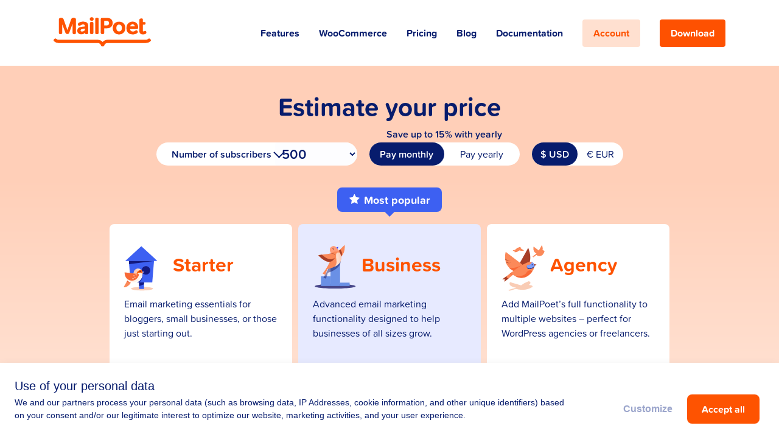

--- FILE ---
content_type: text/html; charset=utf-8
request_url: https://account.mailpoet.com/?ref=page-
body_size: 16955
content:
<!DOCTYPE html><html lang="en" data-theme="light"><head><title>Pricing - MailPoet</title><meta name="_csrf" content="40SJKzQQ-cqdNbORRa5WAjh25na6_KVltZStlLlYRt4jAQo372E0"><meta name="viewport" content="width=device-width, initial-scale=1.0"><meta name="theme-color" content="#fe5301"><meta name="referrer" content="origin"><link rel="icon" href="/images/favicon-32x32.png" type="image/png" sizes="32x32"><link rel="icon" href="/images/favicon-16x16.png" type="image/png" sizes="16x16"><link rel="stylesheet" href="https://use.typekit.net/aps3nxt.css?ver=5.1.1" type="text/css" media="all"><link rel="stylesheet" type="text/css" href="/stylesheets/main.521fab08b0be4df47535.css"><script type="text/javascript" nonce="3a5da472-19e4-4596-a336-5bde99fa8da3">window.productInCart = null;
window.orderTrackingData = null;window.isUserLoggedIn = false;</script><script type="text/javascript" nonce="e5f09fd9-a77c-4d08-b988-318e70272436">(function (e, a) {
  if (!a.__SV) {
    var b = window;
    try {
      var c,
        l,
        i,
        j = b.location,
        g = j.hash;
      c = function (a, b) {
        return (l = a.match(RegExp(b + '=([^&]*)'))) ? l[1] : null;
      };
      g && c(g, 'state') && ((i = JSON.parse(decodeURIComponent(c(g, 'state')))), 'mpeditor' === i.action && (b.sessionStorage.setItem('_mpcehash', g), history.replaceState(i.desiredHash || '', e.title, j.pathname + j.search)));
    } catch (m) {}
    var k, h;
    window.mixpanel = a;
    a._i = [];
    a.init = function (b, c, f) {
      function e(b, a) {
        var c = a.split('.');
        2 == c.length && ((b = b[c[0]]), (a = c[1]));
        b[a] = function () {
          b.push([a].concat(Array.prototype.slice.call(arguments, 0)));
        };
      }
      var d = a;
      'undefined' !== typeof f ? (d = a[f] = []) : (f = 'mixpanel');
      d.people = d.people || [];
      d.toString = function (b) {
        var a = 'mixpanel';
        'mixpanel' !== f && (a += '.' + f);
        b || (a += ' (stub)');
        return a;
      };
      d.people.toString = function () {
        return d.toString(1) + '.people (stub)';
      };
      k = 'disable time_event track track_pageview track_links track_forms register register_once alias unregister identify name_tag set_config reset opt_in_tracking opt_out_tracking has_opted_in_tracking has_opted_out_tracking clear_opt_in_out_tracking people.set people.set_once people.unset people.increment people.append people.union people.track_charge people.clear_charges people.delete_user'.split(' ');
      for (h = 0; h < k.length; h++) e(d, k[h]);
      a._i.push([b, c, f]);
    };
    a.__SV = 1.2;
    b = e.createElement('script');
    b.nonce = 'a8ee37f9-8ab3-4f42-ae2e-0c526e2e2004';
    b.type = 'text/javascript';
    b.async = !0;
    b.src = 'undefined' !== typeof MIXPANEL_CUSTOM_LIB_URL ? MIXPANEL_CUSTOM_LIB_URL : 'file:' === e.location.protocol && '//cdn.mxpnl.com/libs/mixpanel-2-latest.min.js'.match(/^\/\//) ? 'https://cdn.mxpnl.com/libs/mixpanel-2-latest.min.js' : '//cdn.mxpnl.com/libs/mixpanel-2-latest.min.js';
    c = e.getElementsByTagName('script')[0];
    c.parentNode.insertBefore(b, c);
  }
})(document, window.mixpanel || []);
mixpanel.init('8cce373b255e5a76fb22d57b85db0c92');
mixpanel.set_config({ secure_cookie: window.location.protocol === 'https:' });
mixpanel.register({ Platform: 'Shop' });
</script><script type="text/javascript" nonce="409c8a64-9152-4146-ba60-f0afc7c88e2e"></script><script type="text/javascript" nonce="94201fa0-0e43-4612-9045-553f9d8ad211">const YEAR_IN_DAYS = 365;
const COUNTRY_COOKIE_NAME = 'country_code';
const IS_GDPR = 'is_gdpr';
const ANALYTICS_COOKIE_NAME = 'mailpoet_cookie_consent_analytics';
const ADVERTISING_COOKIE_NAME = 'mailpoet_cookie_consent_advertising';
const GRANTED = 'granted';
const DENIED = 'denied';

function setCookie(name, value, expiryDays) {
  const domainParts = window.location.hostname.split('.');
  const domain = domainParts.slice(Math.max(domainParts.length - 2, 0)).join('.');
  const DAY_IN_MILLISECONDS = 24 * 60 * 60 * 1000;
  let expires = '';
  if (expiryDays) {
    const date = new Date();
    date.setTime(date.getTime() + expiryDays * DAY_IN_MILLISECONDS);
    expires = `expires=${date.toUTCString()}; `;
  }
  document.cookie = `${encodeURIComponent(name)}=${encodeURIComponent(value)}; ${expires} ; Path=/; Domain=${domain}`;
}

function deleteCookie(name) {
  setCookie(name, null, -99999);
}

function getCookie(name) {
  return document.cookie
    .split('; ')
    .find((row) => row.startsWith(name + '='))
    ?.split('=')[1];
}

function getAnalyticsConsentCookie() {
  return getCookie(ANALYTICS_COOKIE_NAME);
}

function getAdvertisingConsentCookie() {
  return getCookie(ADVERTISING_COOKIE_NAME);
}

function getCountryCode() {
  return getCookie(COUNTRY_COOKIE_NAME);
}

function isGdpr() {
  return getCookie(IS_GDPR);
}

function setAnalyticsConsentCookie(value) {
  // If we deny analytics we need to remove certain tracking cookies.
  if (value === DENIED) {
    // GA cookies
    deleteCookie('gaUserTypeShort');
    deleteCookie('gaUserTypeLong');
    // Tracks cookies
    deleteCookie('tk_ai');
  }
  setCookie(ANALYTICS_COOKIE_NAME, value, YEAR_IN_DAYS);
}

function setAdvertisingConsentCookie(value) {
  setCookie(ADVERTISING_COOKIE_NAME, value, YEAR_IN_DAYS);
}

function canTrackUser(consentType) {
  const consentTypes = ['analytics', 'advertising'];
  if (!consentTypes.includes(consentType)) {
    throw new Error(`Unrecognised cookie consent type ${consentType}`);
  }

  const consentCookie = getCookie(`mailpoet_cookie_consent_${consentType}`);

  // If user has denied consent for either type of tracking,
  // wherever they're visiting from, don't set cookie.
  if (consentCookie === DENIED) {
    return false;
  }

  if (consentType === 'advertising' && consentCookie !== GRANTED) {
    // If we're in a GDPR country and user hasn't explicitly
    // consented to advertising, don't set cookie
    if (isGdpr()) {
      return false;
    }

    // If user has the GPC set and hasn't explicitly
    // consented to advertising, don't set cookie
    if (navigator?.globalPrivacyControl) {
      return false;
    }
  }

  return true;
}</script><script type="text/javascript" nonce="1e0b16e4-f98a-480f-8d7c-98f2b87f18b1">window.dataLayer = window.dataLayer || [];window.dataLayer.push({page_name: '/ga-virtual/pricing',site_section: 'account',login_status: 'logged out',});</script><script type="text/javascript" nonce="8cb164f8-96d6-4279-b2f9-36a88a06ed9d">//
function gtag() {
  dataLayer.push(arguments);
}
// function for initialization Google Tag Manager
function initGTM(w, d, s, l, i) {
  window.gtag('consent', 'update', {
    ad_storage: window.canTrackUser('advertising') ? GRANTED : DENIED,
    analytics_storage: window.canTrackUser('analytics') ? GRANTED : DENIED,
  });
  // eslint-disable-next-line no-param-reassign
  w[l] = w[l] || [];
  w[l].push({
    'gtm.start': new Date().getTime(),
    event: 'gtm.js',
  });
  const f = d.getElementsByTagName(s)[0];
  const j = d.createElement(s);
  const dl = l !== 'dataLayer' ? `&l=${l}` : '';
  j.async = true;
  j.setAttribute('nonce', '50a48901-d1a3-4c42-8b20-4b2b40db8483');
  j.src = `https://www.googletagmanager.com/gtm.js?id=${i}${dl}`;
  f.parentNode.insertBefore(j, f);
}
// Define dataLayer and the gtag function.
window.dataLayer = window.dataLayer || [];
// Set default consent.
gtag('consent', 'default', {
  ad_storage: isGdpr() === true ? 'denied' : 'granted',
  analytics_storage: 'granted',
  functionality_storage: 'granted',
  personalization_storage: 'granted',
  security_storage: 'granted',
});
// call init function
window.initGTM(window, document, 'script', 'dataLayer', 'GTM-MX5LJ9Q');</script></head><body><noscript><iframe src="https://www.googletagmanager.com/ns.html?id=GTM-MX5LJ9Q" height="0" width="0" style="display: none; visibility: hidden"></iframe></noscript><nav class="navbar white-background"><div class="logo navbar-brand"><a href="https://www.mailpoet.com"><div class="is-brand"></div></a></div><input class="nav-menu-checkbox" id="mobile-menu" type="checkbox" name="mobile-menu"><label class="nav-menu-icon" for="mobile-menu"></label><div class="navbar-menu"><div class="navbar-end"><a class="navbar-item" href="https://www.mailpoet.com/features/">Features</a><a class="navbar-item" href="https://www.mailpoet.com/woocommerce/">WooCommerce</a><a class="navbar-item" href="/">Pricing</a><a class="navbar-item" href="https://www.mailpoet.com/blog/">Blog</a><a class="navbar-item" href="https://kb.mailpoet.com/" target="_blank">Documentation</a><div class="navbar-item"><a class="button is-light" href="/account">Account</a></div><div class="navbar-item"><a class="button is-primary" href="https://wordpress.org/plugins/mailpoet/" target="_blank" onClick="recordUserEvent({'event': 'visitor interaction', 'interaction_name': 'wp download', 'wp_download_loc': 'account'}); return true;">Download</a></div></div></div></nav><div class="taxamo-integration-enabled"></div><div class="newhome"><span class="is-invisible" id="new_pricing_plans" data-plans="[{&quot;count&quot;:500,&quot;isFree&quot;:false,&quot;isDiscounted&quot;:false,&quot;productId&quot;:125,&quot;typ&quot;:1,&quot;planLimit&quot;:1,&quot;emailVolumeLimit&quot;:0,&quot;productGroupId&quot;:2,&quot;productGroupName&quot;:&quot;Creator&quot;,&quot;month&quot;:{&quot;productId&quot;:125,&quot;amountEUR&quot;:&quot;8€&quot;,&quot;amountRaw&quot;:&quot;8&quot;,&quot;amountUSD&quot;:&quot;$8&quot;},&quot;year&quot;:{&quot;productId&quot;:126,&quot;amountEUR&quot;:&quot;7€&quot;,&quot;amountEURYearly&quot;:&quot;84€&quot;,&quot;amountRaw&quot;:&quot;7&quot;,&quot;amountRawYearly&quot;:&quot;84&quot;,&quot;amountUSD&quot;:&quot;$7&quot;,&quot;amountUSDYearly&quot;:&quot;$84&quot;}},{&quot;count&quot;:500,&quot;isFree&quot;:false,&quot;isDiscounted&quot;:false,&quot;productId&quot;:155,&quot;typ&quot;:0,&quot;planLimit&quot;:0,&quot;emailVolumeLimit&quot;:0,&quot;productGroupId&quot;:3,&quot;productGroupName&quot;:&quot;Business&quot;,&quot;month&quot;:{&quot;productId&quot;:155,&quot;amountEUR&quot;:&quot;10€&quot;,&quot;amountRaw&quot;:&quot;10&quot;,&quot;amountUSD&quot;:&quot;$10&quot;},&quot;year&quot;:{&quot;productId&quot;:156,&quot;amountEUR&quot;:&quot;9€&quot;,&quot;amountEURYearly&quot;:&quot;108€&quot;,&quot;amountRaw&quot;:&quot;9&quot;,&quot;amountRawYearly&quot;:&quot;108&quot;,&quot;amountUSD&quot;:&quot;$9&quot;,&quot;amountUSDYearly&quot;:&quot;$108&quot;}},{&quot;count&quot;:500,&quot;isFree&quot;:false,&quot;isDiscounted&quot;:false,&quot;productId&quot;:185,&quot;typ&quot;:1,&quot;planLimit&quot;:50,&quot;emailVolumeLimit&quot;:0,&quot;productGroupId&quot;:4,&quot;productGroupName&quot;:&quot;Agency&quot;,&quot;month&quot;:{&quot;productId&quot;:185,&quot;amountEUR&quot;:&quot;30€&quot;,&quot;amountRaw&quot;:&quot;30&quot;,&quot;amountUSD&quot;:&quot;$30&quot;},&quot;year&quot;:{&quot;productId&quot;:186,&quot;amountEUR&quot;:&quot;26€&quot;,&quot;amountEURYearly&quot;:&quot;312€&quot;,&quot;amountRaw&quot;:&quot;26&quot;,&quot;amountRawYearly&quot;:&quot;312&quot;,&quot;amountUSD&quot;:&quot;$26&quot;,&quot;amountUSDYearly&quot;:&quot;$312&quot;}},{&quot;count&quot;:500,&quot;isFree&quot;:true,&quot;isDiscounted&quot;:false,&quot;productId&quot;:517,&quot;typ&quot;:0,&quot;planLimit&quot;:0,&quot;emailVolumeLimit&quot;:5000,&quot;productGroupId&quot;:1,&quot;productGroupName&quot;:&quot;Starter&quot;,&quot;month&quot;:{&quot;productId&quot;:517,&quot;amountEUR&quot;:&quot;0€&quot;,&quot;amountRaw&quot;:&quot;0&quot;,&quot;amountUSD&quot;:&quot;$0&quot;}},{&quot;count&quot;:1000,&quot;isFree&quot;:false,&quot;isDiscounted&quot;:false,&quot;productId&quot;:89,&quot;typ&quot;:1,&quot;planLimit&quot;:4,&quot;emailVolumeLimit&quot;:0,&quot;year&quot;:{&quot;productId&quot;:89,&quot;amountEUR&quot;:&quot;20.75€&quot;,&quot;amountEURYearly&quot;:&quot;249€&quot;,&quot;amountRaw&quot;:&quot;20.75&quot;,&quot;amountRawYearly&quot;:&quot;249&quot;,&quot;amountUSD&quot;:&quot;$20.75&quot;,&quot;amountUSDYearly&quot;:&quot;$249&quot;}},{&quot;count&quot;:1500,&quot;isFree&quot;:false,&quot;isDiscounted&quot;:false,&quot;productId&quot;:127,&quot;typ&quot;:1,&quot;planLimit&quot;:1,&quot;emailVolumeLimit&quot;:0,&quot;productGroupId&quot;:2,&quot;productGroupName&quot;:&quot;Creator&quot;,&quot;month&quot;:{&quot;productId&quot;:127,&quot;amountEUR&quot;:&quot;16€&quot;,&quot;amountRaw&quot;:&quot;16&quot;,&quot;amountUSD&quot;:&quot;$16&quot;},&quot;year&quot;:{&quot;productId&quot;:128,&quot;amountEUR&quot;:&quot;14€&quot;,&quot;amountEURYearly&quot;:&quot;168€&quot;,&quot;amountRaw&quot;:&quot;14&quot;,&quot;amountRawYearly&quot;:&quot;168&quot;,&quot;amountUSD&quot;:&quot;$14&quot;,&quot;amountUSDYearly&quot;:&quot;$168&quot;}},{&quot;count&quot;:1500,&quot;isFree&quot;:false,&quot;isDiscounted&quot;:false,&quot;productId&quot;:157,&quot;typ&quot;:0,&quot;planLimit&quot;:0,&quot;emailVolumeLimit&quot;:0,&quot;productGroupId&quot;:3,&quot;productGroupName&quot;:&quot;Business&quot;,&quot;month&quot;:{&quot;productId&quot;:157,&quot;amountEUR&quot;:&quot;20€&quot;,&quot;amountRaw&quot;:&quot;20&quot;,&quot;amountUSD&quot;:&quot;$20&quot;},&quot;year&quot;:{&quot;productId&quot;:158,&quot;amountEUR&quot;:&quot;17€&quot;,&quot;amountEURYearly&quot;:&quot;204€&quot;,&quot;amountRaw&quot;:&quot;17&quot;,&quot;amountRawYearly&quot;:&quot;204&quot;,&quot;amountUSD&quot;:&quot;$17&quot;,&quot;amountUSDYearly&quot;:&quot;$204&quot;}},{&quot;count&quot;:1500,&quot;isFree&quot;:false,&quot;isDiscounted&quot;:false,&quot;productId&quot;:187,&quot;typ&quot;:1,&quot;planLimit&quot;:50,&quot;emailVolumeLimit&quot;:0,&quot;productGroupId&quot;:4,&quot;productGroupName&quot;:&quot;Agency&quot;,&quot;month&quot;:{&quot;productId&quot;:187,&quot;amountEUR&quot;:&quot;60€&quot;,&quot;amountRaw&quot;:&quot;60&quot;,&quot;amountUSD&quot;:&quot;$60&quot;},&quot;year&quot;:{&quot;productId&quot;:188,&quot;amountEUR&quot;:&quot;51€&quot;,&quot;amountEURYearly&quot;:&quot;612€&quot;,&quot;amountRaw&quot;:&quot;51&quot;,&quot;amountRawYearly&quot;:&quot;612&quot;,&quot;amountUSD&quot;:&quot;$51&quot;,&quot;amountUSDYearly&quot;:&quot;$612&quot;}},{&quot;count&quot;:2500,&quot;isFree&quot;:false,&quot;isDiscounted&quot;:false,&quot;productId&quot;:129,&quot;typ&quot;:1,&quot;planLimit&quot;:1,&quot;emailVolumeLimit&quot;:0,&quot;productGroupId&quot;:2,&quot;productGroupName&quot;:&quot;Creator&quot;,&quot;month&quot;:{&quot;productId&quot;:129,&quot;amountEUR&quot;:&quot;24€&quot;,&quot;amountRaw&quot;:&quot;24&quot;,&quot;amountUSD&quot;:&quot;$24&quot;},&quot;year&quot;:{&quot;productId&quot;:130,&quot;amountEUR&quot;:&quot;21€&quot;,&quot;amountEURYearly&quot;:&quot;252€&quot;,&quot;amountRaw&quot;:&quot;21&quot;,&quot;amountRawYearly&quot;:&quot;252&quot;,&quot;amountUSD&quot;:&quot;$21&quot;,&quot;amountUSDYearly&quot;:&quot;$252&quot;}},{&quot;count&quot;:2500,&quot;isFree&quot;:false,&quot;isDiscounted&quot;:false,&quot;productId&quot;:159,&quot;typ&quot;:0,&quot;planLimit&quot;:0,&quot;emailVolumeLimit&quot;:0,&quot;productGroupId&quot;:3,&quot;productGroupName&quot;:&quot;Business&quot;,&quot;month&quot;:{&quot;productId&quot;:159,&quot;amountEUR&quot;:&quot;30€&quot;,&quot;amountRaw&quot;:&quot;30&quot;,&quot;amountUSD&quot;:&quot;$30&quot;},&quot;year&quot;:{&quot;productId&quot;:160,&quot;amountEUR&quot;:&quot;26€&quot;,&quot;amountEURYearly&quot;:&quot;312€&quot;,&quot;amountRaw&quot;:&quot;26&quot;,&quot;amountRawYearly&quot;:&quot;312&quot;,&quot;amountUSD&quot;:&quot;$26&quot;,&quot;amountUSDYearly&quot;:&quot;$312&quot;}},{&quot;count&quot;:2500,&quot;isFree&quot;:false,&quot;isDiscounted&quot;:false,&quot;productId&quot;:189,&quot;typ&quot;:1,&quot;planLimit&quot;:50,&quot;emailVolumeLimit&quot;:0,&quot;productGroupId&quot;:4,&quot;productGroupName&quot;:&quot;Agency&quot;,&quot;month&quot;:{&quot;productId&quot;:189,&quot;amountEUR&quot;:&quot;90€&quot;,&quot;amountRaw&quot;:&quot;90&quot;,&quot;amountUSD&quot;:&quot;$90&quot;},&quot;year&quot;:{&quot;productId&quot;:190,&quot;amountEUR&quot;:&quot;77€&quot;,&quot;amountEURYearly&quot;:&quot;924€&quot;,&quot;amountRaw&quot;:&quot;77&quot;,&quot;amountRawYearly&quot;:&quot;924&quot;,&quot;amountUSD&quot;:&quot;$77&quot;,&quot;amountUSDYearly&quot;:&quot;$924&quot;}},{&quot;count&quot;:5000,&quot;isFree&quot;:false,&quot;isDiscounted&quot;:false,&quot;productId&quot;:131,&quot;typ&quot;:1,&quot;planLimit&quot;:1,&quot;emailVolumeLimit&quot;:0,&quot;productGroupId&quot;:2,&quot;productGroupName&quot;:&quot;Creator&quot;,&quot;month&quot;:{&quot;productId&quot;:131,&quot;amountEUR&quot;:&quot;44€&quot;,&quot;amountRaw&quot;:&quot;44&quot;,&quot;amountUSD&quot;:&quot;$44&quot;},&quot;year&quot;:{&quot;productId&quot;:132,&quot;amountEUR&quot;:&quot;38€&quot;,&quot;amountEURYearly&quot;:&quot;456€&quot;,&quot;amountRaw&quot;:&quot;38&quot;,&quot;amountRawYearly&quot;:&quot;456&quot;,&quot;amountUSD&quot;:&quot;$38&quot;,&quot;amountUSDYearly&quot;:&quot;$456&quot;}},{&quot;count&quot;:5000,&quot;isFree&quot;:false,&quot;isDiscounted&quot;:false,&quot;productId&quot;:161,&quot;typ&quot;:0,&quot;planLimit&quot;:0,&quot;emailVolumeLimit&quot;:0,&quot;productGroupId&quot;:3,&quot;productGroupName&quot;:&quot;Business&quot;,&quot;month&quot;:{&quot;productId&quot;:161,&quot;amountEUR&quot;:&quot;55€&quot;,&quot;amountRaw&quot;:&quot;55&quot;,&quot;amountUSD&quot;:&quot;$55&quot;},&quot;year&quot;:{&quot;productId&quot;:162,&quot;amountEUR&quot;:&quot;47€&quot;,&quot;amountEURYearly&quot;:&quot;564€&quot;,&quot;amountRaw&quot;:&quot;47&quot;,&quot;amountRawYearly&quot;:&quot;564&quot;,&quot;amountUSD&quot;:&quot;$47&quot;,&quot;amountUSDYearly&quot;:&quot;$564&quot;}},{&quot;count&quot;:5000,&quot;isFree&quot;:false,&quot;isDiscounted&quot;:false,&quot;productId&quot;:191,&quot;typ&quot;:1,&quot;planLimit&quot;:50,&quot;emailVolumeLimit&quot;:0,&quot;productGroupId&quot;:4,&quot;productGroupName&quot;:&quot;Agency&quot;,&quot;month&quot;:{&quot;productId&quot;:191,&quot;amountEUR&quot;:&quot;165€&quot;,&quot;amountRaw&quot;:&quot;165&quot;,&quot;amountUSD&quot;:&quot;$165&quot;},&quot;year&quot;:{&quot;productId&quot;:192,&quot;amountEUR&quot;:&quot;140€&quot;,&quot;amountEURYearly&quot;:&quot;1680€&quot;,&quot;amountRaw&quot;:&quot;140&quot;,&quot;amountRawYearly&quot;:&quot;1680&quot;,&quot;amountUSD&quot;:&quot;$140&quot;,&quot;amountUSDYearly&quot;:&quot;$1680&quot;}},{&quot;count&quot;:10000,&quot;isFree&quot;:false,&quot;isDiscounted&quot;:false,&quot;productId&quot;:133,&quot;typ&quot;:1,&quot;planLimit&quot;:1,&quot;emailVolumeLimit&quot;:0,&quot;productGroupId&quot;:2,&quot;productGroupName&quot;:&quot;Creator&quot;,&quot;month&quot;:{&quot;productId&quot;:133,&quot;amountEUR&quot;:&quot;64€&quot;,&quot;amountRaw&quot;:&quot;64&quot;,&quot;amountUSD&quot;:&quot;$64&quot;},&quot;year&quot;:{&quot;productId&quot;:134,&quot;amountEUR&quot;:&quot;54€&quot;,&quot;amountEURYearly&quot;:&quot;648€&quot;,&quot;amountRaw&quot;:&quot;54&quot;,&quot;amountRawYearly&quot;:&quot;648&quot;,&quot;amountUSD&quot;:&quot;$54&quot;,&quot;amountUSDYearly&quot;:&quot;$648&quot;}},{&quot;count&quot;:10000,&quot;isFree&quot;:false,&quot;isDiscounted&quot;:false,&quot;productId&quot;:163,&quot;typ&quot;:0,&quot;planLimit&quot;:0,&quot;emailVolumeLimit&quot;:0,&quot;productGroupId&quot;:3,&quot;productGroupName&quot;:&quot;Business&quot;,&quot;month&quot;:{&quot;productId&quot;:163,&quot;amountEUR&quot;:&quot;80€&quot;,&quot;amountRaw&quot;:&quot;80&quot;,&quot;amountUSD&quot;:&quot;$80&quot;},&quot;year&quot;:{&quot;productId&quot;:164,&quot;amountEUR&quot;:&quot;68€&quot;,&quot;amountEURYearly&quot;:&quot;816€&quot;,&quot;amountRaw&quot;:&quot;68&quot;,&quot;amountRawYearly&quot;:&quot;816&quot;,&quot;amountUSD&quot;:&quot;$68&quot;,&quot;amountUSDYearly&quot;:&quot;$816&quot;}},{&quot;count&quot;:10000,&quot;isFree&quot;:false,&quot;isDiscounted&quot;:false,&quot;productId&quot;:193,&quot;typ&quot;:1,&quot;planLimit&quot;:50,&quot;emailVolumeLimit&quot;:0,&quot;productGroupId&quot;:4,&quot;productGroupName&quot;:&quot;Agency&quot;,&quot;month&quot;:{&quot;productId&quot;:193,&quot;amountEUR&quot;:&quot;240€&quot;,&quot;amountRaw&quot;:&quot;240&quot;,&quot;amountUSD&quot;:&quot;$240&quot;},&quot;year&quot;:{&quot;productId&quot;:194,&quot;amountEUR&quot;:&quot;200€&quot;,&quot;amountEURYearly&quot;:&quot;2400€&quot;,&quot;amountRaw&quot;:&quot;200&quot;,&quot;amountRawYearly&quot;:&quot;2400&quot;,&quot;amountUSD&quot;:&quot;$200&quot;,&quot;amountUSDYearly&quot;:&quot;$2400&quot;}},{&quot;count&quot;:15000,&quot;isFree&quot;:false,&quot;isDiscounted&quot;:false,&quot;productId&quot;:135,&quot;typ&quot;:1,&quot;planLimit&quot;:1,&quot;emailVolumeLimit&quot;:0,&quot;productGroupId&quot;:2,&quot;productGroupName&quot;:&quot;Creator&quot;,&quot;month&quot;:{&quot;productId&quot;:135,&quot;amountEUR&quot;:&quot;110€&quot;,&quot;amountRaw&quot;:&quot;110&quot;,&quot;amountUSD&quot;:&quot;$110&quot;},&quot;year&quot;:{&quot;productId&quot;:136,&quot;amountEUR&quot;:&quot;96€&quot;,&quot;amountEURYearly&quot;:&quot;1152€&quot;,&quot;amountRaw&quot;:&quot;96&quot;,&quot;amountRawYearly&quot;:&quot;1152&quot;,&quot;amountUSD&quot;:&quot;$96&quot;,&quot;amountUSDYearly&quot;:&quot;$1152&quot;}},{&quot;count&quot;:15000,&quot;isFree&quot;:false,&quot;isDiscounted&quot;:false,&quot;productId&quot;:165,&quot;typ&quot;:0,&quot;planLimit&quot;:0,&quot;emailVolumeLimit&quot;:0,&quot;productGroupId&quot;:3,&quot;productGroupName&quot;:&quot;Business&quot;,&quot;month&quot;:{&quot;productId&quot;:165,&quot;amountEUR&quot;:&quot;140€&quot;,&quot;amountRaw&quot;:&quot;140&quot;,&quot;amountUSD&quot;:&quot;$140&quot;},&quot;year&quot;:{&quot;productId&quot;:166,&quot;amountEUR&quot;:&quot;120€&quot;,&quot;amountEURYearly&quot;:&quot;1440€&quot;,&quot;amountRaw&quot;:&quot;120&quot;,&quot;amountRawYearly&quot;:&quot;1440&quot;,&quot;amountUSD&quot;:&quot;$120&quot;,&quot;amountUSDYearly&quot;:&quot;$1440&quot;}},{&quot;count&quot;:15000,&quot;isFree&quot;:false,&quot;isDiscounted&quot;:false,&quot;productId&quot;:195,&quot;typ&quot;:1,&quot;planLimit&quot;:50,&quot;emailVolumeLimit&quot;:0,&quot;productGroupId&quot;:4,&quot;productGroupName&quot;:&quot;Agency&quot;,&quot;month&quot;:{&quot;productId&quot;:195,&quot;amountEUR&quot;:&quot;420€&quot;,&quot;amountRaw&quot;:&quot;420&quot;,&quot;amountUSD&quot;:&quot;$420&quot;},&quot;year&quot;:{&quot;productId&quot;:196,&quot;amountEUR&quot;:&quot;360€&quot;,&quot;amountEURYearly&quot;:&quot;4320€&quot;,&quot;amountRaw&quot;:&quot;360&quot;,&quot;amountRawYearly&quot;:&quot;4320&quot;,&quot;amountUSD&quot;:&quot;$360&quot;,&quot;amountUSDYearly&quot;:&quot;$4320&quot;}},{&quot;count&quot;:20000,&quot;isFree&quot;:false,&quot;isDiscounted&quot;:false,&quot;productId&quot;:137,&quot;typ&quot;:1,&quot;planLimit&quot;:1,&quot;emailVolumeLimit&quot;:0,&quot;productGroupId&quot;:2,&quot;productGroupName&quot;:&quot;Creator&quot;,&quot;month&quot;:{&quot;productId&quot;:137,&quot;amountEUR&quot;:&quot;135€&quot;,&quot;amountRaw&quot;:&quot;135&quot;,&quot;amountUSD&quot;:&quot;$135&quot;},&quot;year&quot;:{&quot;productId&quot;:138,&quot;amountEUR&quot;:&quot;115€&quot;,&quot;amountEURYearly&quot;:&quot;1380€&quot;,&quot;amountRaw&quot;:&quot;115&quot;,&quot;amountRawYearly&quot;:&quot;1380&quot;,&quot;amountUSD&quot;:&quot;$115&quot;,&quot;amountUSDYearly&quot;:&quot;$1380&quot;}},{&quot;count&quot;:20000,&quot;isFree&quot;:false,&quot;isDiscounted&quot;:false,&quot;productId&quot;:167,&quot;typ&quot;:0,&quot;planLimit&quot;:0,&quot;emailVolumeLimit&quot;:0,&quot;productGroupId&quot;:3,&quot;productGroupName&quot;:&quot;Business&quot;,&quot;month&quot;:{&quot;productId&quot;:167,&quot;amountEUR&quot;:&quot;170€&quot;,&quot;amountRaw&quot;:&quot;170&quot;,&quot;amountUSD&quot;:&quot;$170&quot;},&quot;year&quot;:{&quot;productId&quot;:168,&quot;amountEUR&quot;:&quot;145€&quot;,&quot;amountEURYearly&quot;:&quot;1740€&quot;,&quot;amountRaw&quot;:&quot;145&quot;,&quot;amountRawYearly&quot;:&quot;1740&quot;,&quot;amountUSD&quot;:&quot;$145&quot;,&quot;amountUSDYearly&quot;:&quot;$1740&quot;}},{&quot;count&quot;:20000,&quot;isFree&quot;:false,&quot;isDiscounted&quot;:false,&quot;productId&quot;:197,&quot;typ&quot;:1,&quot;planLimit&quot;:50,&quot;emailVolumeLimit&quot;:0,&quot;productGroupId&quot;:4,&quot;productGroupName&quot;:&quot;Agency&quot;,&quot;month&quot;:{&quot;productId&quot;:197,&quot;amountEUR&quot;:&quot;510€&quot;,&quot;amountRaw&quot;:&quot;510&quot;,&quot;amountUSD&quot;:&quot;$510&quot;},&quot;year&quot;:{&quot;productId&quot;:198,&quot;amountEUR&quot;:&quot;430€&quot;,&quot;amountEURYearly&quot;:&quot;5160€&quot;,&quot;amountRaw&quot;:&quot;430&quot;,&quot;amountRawYearly&quot;:&quot;5160&quot;,&quot;amountUSD&quot;:&quot;$430&quot;,&quot;amountUSDYearly&quot;:&quot;$5160&quot;}},{&quot;count&quot;:25000,&quot;isFree&quot;:false,&quot;isDiscounted&quot;:false,&quot;productId&quot;:139,&quot;typ&quot;:1,&quot;planLimit&quot;:1,&quot;emailVolumeLimit&quot;:0,&quot;productGroupId&quot;:2,&quot;productGroupName&quot;:&quot;Creator&quot;,&quot;month&quot;:{&quot;productId&quot;:139,&quot;amountEUR&quot;:&quot;160€&quot;,&quot;amountRaw&quot;:&quot;160&quot;,&quot;amountUSD&quot;:&quot;$160&quot;},&quot;year&quot;:{&quot;productId&quot;:140,&quot;amountEUR&quot;:&quot;135€&quot;,&quot;amountEURYearly&quot;:&quot;1620€&quot;,&quot;amountRaw&quot;:&quot;135&quot;,&quot;amountRawYearly&quot;:&quot;1620&quot;,&quot;amountUSD&quot;:&quot;$135&quot;,&quot;amountUSDYearly&quot;:&quot;$1620&quot;}},{&quot;count&quot;:25000,&quot;isFree&quot;:false,&quot;isDiscounted&quot;:false,&quot;productId&quot;:169,&quot;typ&quot;:0,&quot;planLimit&quot;:0,&quot;emailVolumeLimit&quot;:0,&quot;productGroupId&quot;:3,&quot;productGroupName&quot;:&quot;Business&quot;,&quot;month&quot;:{&quot;productId&quot;:169,&quot;amountEUR&quot;:&quot;200€&quot;,&quot;amountRaw&quot;:&quot;200&quot;,&quot;amountUSD&quot;:&quot;$200&quot;},&quot;year&quot;:{&quot;productId&quot;:170,&quot;amountEUR&quot;:&quot;170€&quot;,&quot;amountEURYearly&quot;:&quot;2040€&quot;,&quot;amountRaw&quot;:&quot;170&quot;,&quot;amountRawYearly&quot;:&quot;2040&quot;,&quot;amountUSD&quot;:&quot;$170&quot;,&quot;amountUSDYearly&quot;:&quot;$2040&quot;}},{&quot;count&quot;:25000,&quot;isFree&quot;:false,&quot;isDiscounted&quot;:false,&quot;productId&quot;:199,&quot;typ&quot;:1,&quot;planLimit&quot;:50,&quot;emailVolumeLimit&quot;:0,&quot;productGroupId&quot;:4,&quot;productGroupName&quot;:&quot;Agency&quot;,&quot;month&quot;:{&quot;productId&quot;:199,&quot;amountEUR&quot;:&quot;600€&quot;,&quot;amountRaw&quot;:&quot;600&quot;,&quot;amountUSD&quot;:&quot;$600&quot;},&quot;year&quot;:{&quot;productId&quot;:200,&quot;amountEUR&quot;:&quot;510€&quot;,&quot;amountEURYearly&quot;:&quot;6120€&quot;,&quot;amountRaw&quot;:&quot;510&quot;,&quot;amountRawYearly&quot;:&quot;6120&quot;,&quot;amountUSD&quot;:&quot;$510&quot;,&quot;amountUSDYearly&quot;:&quot;$6120&quot;}},{&quot;count&quot;:30000,&quot;isFree&quot;:false,&quot;isDiscounted&quot;:false,&quot;productId&quot;:141,&quot;typ&quot;:1,&quot;planLimit&quot;:1,&quot;emailVolumeLimit&quot;:0,&quot;productGroupId&quot;:2,&quot;productGroupName&quot;:&quot;Creator&quot;,&quot;month&quot;:{&quot;productId&quot;:141,&quot;amountEUR&quot;:&quot;180€&quot;,&quot;amountRaw&quot;:&quot;180&quot;,&quot;amountUSD&quot;:&quot;$180&quot;},&quot;year&quot;:{&quot;productId&quot;:142,&quot;amountEUR&quot;:&quot;155€&quot;,&quot;amountEURYearly&quot;:&quot;1860€&quot;,&quot;amountRaw&quot;:&quot;155&quot;,&quot;amountRawYearly&quot;:&quot;1860&quot;,&quot;amountUSD&quot;:&quot;$155&quot;,&quot;amountUSDYearly&quot;:&quot;$1860&quot;}},{&quot;count&quot;:30000,&quot;isFree&quot;:false,&quot;isDiscounted&quot;:false,&quot;productId&quot;:171,&quot;typ&quot;:0,&quot;planLimit&quot;:0,&quot;emailVolumeLimit&quot;:0,&quot;productGroupId&quot;:3,&quot;productGroupName&quot;:&quot;Business&quot;,&quot;month&quot;:{&quot;productId&quot;:171,&quot;amountEUR&quot;:&quot;230€&quot;,&quot;amountRaw&quot;:&quot;230&quot;,&quot;amountUSD&quot;:&quot;$230&quot;},&quot;year&quot;:{&quot;productId&quot;:172,&quot;amountEUR&quot;:&quot;195€&quot;,&quot;amountEURYearly&quot;:&quot;2340€&quot;,&quot;amountRaw&quot;:&quot;195&quot;,&quot;amountRawYearly&quot;:&quot;2340&quot;,&quot;amountUSD&quot;:&quot;$195&quot;,&quot;amountUSDYearly&quot;:&quot;$2340&quot;}},{&quot;count&quot;:30000,&quot;isFree&quot;:false,&quot;isDiscounted&quot;:false,&quot;productId&quot;:201,&quot;typ&quot;:1,&quot;planLimit&quot;:50,&quot;emailVolumeLimit&quot;:0,&quot;productGroupId&quot;:4,&quot;productGroupName&quot;:&quot;Agency&quot;,&quot;month&quot;:{&quot;productId&quot;:201,&quot;amountEUR&quot;:&quot;690€&quot;,&quot;amountRaw&quot;:&quot;690&quot;,&quot;amountUSD&quot;:&quot;$690&quot;},&quot;year&quot;:{&quot;productId&quot;:202,&quot;amountEUR&quot;:&quot;590€&quot;,&quot;amountEURYearly&quot;:&quot;7080€&quot;,&quot;amountRaw&quot;:&quot;590&quot;,&quot;amountRawYearly&quot;:&quot;7080&quot;,&quot;amountUSD&quot;:&quot;$590&quot;,&quot;amountUSDYearly&quot;:&quot;$7080&quot;}},{&quot;count&quot;:40000,&quot;isFree&quot;:false,&quot;isDiscounted&quot;:false,&quot;productId&quot;:143,&quot;typ&quot;:1,&quot;planLimit&quot;:1,&quot;emailVolumeLimit&quot;:0,&quot;productGroupId&quot;:2,&quot;productGroupName&quot;:&quot;Creator&quot;,&quot;month&quot;:{&quot;productId&quot;:143,&quot;amountEUR&quot;:&quot;210€&quot;,&quot;amountRaw&quot;:&quot;210&quot;,&quot;amountUSD&quot;:&quot;$210&quot;},&quot;year&quot;:{&quot;productId&quot;:144,&quot;amountEUR&quot;:&quot;175€&quot;,&quot;amountEURYearly&quot;:&quot;2100€&quot;,&quot;amountRaw&quot;:&quot;175&quot;,&quot;amountRawYearly&quot;:&quot;2100&quot;,&quot;amountUSD&quot;:&quot;$175&quot;,&quot;amountUSDYearly&quot;:&quot;$2100&quot;}},{&quot;count&quot;:40000,&quot;isFree&quot;:false,&quot;isDiscounted&quot;:false,&quot;productId&quot;:173,&quot;typ&quot;:0,&quot;planLimit&quot;:0,&quot;emailVolumeLimit&quot;:0,&quot;productGroupId&quot;:3,&quot;productGroupName&quot;:&quot;Business&quot;,&quot;month&quot;:{&quot;productId&quot;:173,&quot;amountEUR&quot;:&quot;260€&quot;,&quot;amountRaw&quot;:&quot;260&quot;,&quot;amountUSD&quot;:&quot;$260&quot;},&quot;year&quot;:{&quot;productId&quot;:174,&quot;amountEUR&quot;:&quot;220€&quot;,&quot;amountEURYearly&quot;:&quot;2640€&quot;,&quot;amountRaw&quot;:&quot;220&quot;,&quot;amountRawYearly&quot;:&quot;2640&quot;,&quot;amountUSD&quot;:&quot;$220&quot;,&quot;amountUSDYearly&quot;:&quot;$2640&quot;}},{&quot;count&quot;:40000,&quot;isFree&quot;:false,&quot;isDiscounted&quot;:false,&quot;productId&quot;:203,&quot;typ&quot;:1,&quot;planLimit&quot;:50,&quot;emailVolumeLimit&quot;:0,&quot;productGroupId&quot;:4,&quot;productGroupName&quot;:&quot;Agency&quot;,&quot;month&quot;:{&quot;productId&quot;:203,&quot;amountEUR&quot;:&quot;780€&quot;,&quot;amountRaw&quot;:&quot;780&quot;,&quot;amountUSD&quot;:&quot;$780&quot;},&quot;year&quot;:{&quot;productId&quot;:204,&quot;amountEUR&quot;:&quot;660€&quot;,&quot;amountEURYearly&quot;:&quot;7920€&quot;,&quot;amountRaw&quot;:&quot;660&quot;,&quot;amountRawYearly&quot;:&quot;7920&quot;,&quot;amountUSD&quot;:&quot;$660&quot;,&quot;amountUSDYearly&quot;:&quot;$7920&quot;}},{&quot;count&quot;:50000,&quot;isFree&quot;:false,&quot;isDiscounted&quot;:false,&quot;productId&quot;:145,&quot;typ&quot;:1,&quot;planLimit&quot;:1,&quot;emailVolumeLimit&quot;:0,&quot;productGroupId&quot;:2,&quot;productGroupName&quot;:&quot;Creator&quot;,&quot;month&quot;:{&quot;productId&quot;:145,&quot;amountEUR&quot;:&quot;230€&quot;,&quot;amountRaw&quot;:&quot;230&quot;,&quot;amountUSD&quot;:&quot;$230&quot;},&quot;year&quot;:{&quot;productId&quot;:146,&quot;amountEUR&quot;:&quot;195€&quot;,&quot;amountEURYearly&quot;:&quot;2340€&quot;,&quot;amountRaw&quot;:&quot;195&quot;,&quot;amountRawYearly&quot;:&quot;2340&quot;,&quot;amountUSD&quot;:&quot;$195&quot;,&quot;amountUSDYearly&quot;:&quot;$2340&quot;}},{&quot;count&quot;:50000,&quot;isFree&quot;:false,&quot;isDiscounted&quot;:false,&quot;productId&quot;:175,&quot;typ&quot;:0,&quot;planLimit&quot;:0,&quot;emailVolumeLimit&quot;:0,&quot;productGroupId&quot;:3,&quot;productGroupName&quot;:&quot;Business&quot;,&quot;month&quot;:{&quot;productId&quot;:175,&quot;amountEUR&quot;:&quot;290€&quot;,&quot;amountRaw&quot;:&quot;290&quot;,&quot;amountUSD&quot;:&quot;$290&quot;},&quot;year&quot;:{&quot;productId&quot;:176,&quot;amountEUR&quot;:&quot;245€&quot;,&quot;amountEURYearly&quot;:&quot;2940€&quot;,&quot;amountRaw&quot;:&quot;245&quot;,&quot;amountRawYearly&quot;:&quot;2940&quot;,&quot;amountUSD&quot;:&quot;$245&quot;,&quot;amountUSDYearly&quot;:&quot;$2940&quot;}},{&quot;count&quot;:50000,&quot;isFree&quot;:false,&quot;isDiscounted&quot;:false,&quot;productId&quot;:205,&quot;typ&quot;:1,&quot;planLimit&quot;:50,&quot;emailVolumeLimit&quot;:0,&quot;productGroupId&quot;:4,&quot;productGroupName&quot;:&quot;Agency&quot;,&quot;month&quot;:{&quot;productId&quot;:205,&quot;amountEUR&quot;:&quot;870€&quot;,&quot;amountRaw&quot;:&quot;870&quot;,&quot;amountUSD&quot;:&quot;$870&quot;},&quot;year&quot;:{&quot;productId&quot;:206,&quot;amountEUR&quot;:&quot;740€&quot;,&quot;amountEURYearly&quot;:&quot;8880€&quot;,&quot;amountRaw&quot;:&quot;740&quot;,&quot;amountRawYearly&quot;:&quot;8880&quot;,&quot;amountUSD&quot;:&quot;$740&quot;,&quot;amountUSDYearly&quot;:&quot;$8880&quot;}},{&quot;count&quot;:75000,&quot;isFree&quot;:false,&quot;isDiscounted&quot;:false,&quot;productId&quot;:147,&quot;typ&quot;:1,&quot;planLimit&quot;:1,&quot;emailVolumeLimit&quot;:0,&quot;productGroupId&quot;:2,&quot;productGroupName&quot;:&quot;Creator&quot;,&quot;month&quot;:{&quot;productId&quot;:147,&quot;amountEUR&quot;:&quot;340€&quot;,&quot;amountRaw&quot;:&quot;340&quot;,&quot;amountUSD&quot;:&quot;$340&quot;},&quot;year&quot;:{&quot;productId&quot;:148,&quot;amountEUR&quot;:&quot;290€&quot;,&quot;amountEURYearly&quot;:&quot;3480€&quot;,&quot;amountRaw&quot;:&quot;290&quot;,&quot;amountRawYearly&quot;:&quot;3480&quot;,&quot;amountUSD&quot;:&quot;$290&quot;,&quot;amountUSDYearly&quot;:&quot;$3480&quot;}},{&quot;count&quot;:75000,&quot;isFree&quot;:false,&quot;isDiscounted&quot;:false,&quot;productId&quot;:177,&quot;typ&quot;:0,&quot;planLimit&quot;:0,&quot;emailVolumeLimit&quot;:0,&quot;productGroupId&quot;:3,&quot;productGroupName&quot;:&quot;Business&quot;,&quot;month&quot;:{&quot;productId&quot;:177,&quot;amountEUR&quot;:&quot;430€&quot;,&quot;amountRaw&quot;:&quot;430&quot;,&quot;amountUSD&quot;:&quot;$430&quot;},&quot;year&quot;:{&quot;productId&quot;:178,&quot;amountEUR&quot;:&quot;365€&quot;,&quot;amountEURYearly&quot;:&quot;4380€&quot;,&quot;amountRaw&quot;:&quot;365&quot;,&quot;amountRawYearly&quot;:&quot;4380&quot;,&quot;amountUSD&quot;:&quot;$365&quot;,&quot;amountUSDYearly&quot;:&quot;$4380&quot;}},{&quot;count&quot;:75000,&quot;isFree&quot;:false,&quot;isDiscounted&quot;:false,&quot;productId&quot;:207,&quot;typ&quot;:1,&quot;planLimit&quot;:50,&quot;emailVolumeLimit&quot;:0,&quot;productGroupId&quot;:4,&quot;productGroupName&quot;:&quot;Agency&quot;,&quot;month&quot;:{&quot;productId&quot;:207,&quot;amountEUR&quot;:&quot;1290€&quot;,&quot;amountRaw&quot;:&quot;1290&quot;,&quot;amountUSD&quot;:&quot;$1290&quot;},&quot;year&quot;:{&quot;productId&quot;:208,&quot;amountEUR&quot;:&quot;1100€&quot;,&quot;amountEURYearly&quot;:&quot;13200€&quot;,&quot;amountRaw&quot;:&quot;1100&quot;,&quot;amountRawYearly&quot;:&quot;13200&quot;,&quot;amountUSD&quot;:&quot;$1100&quot;,&quot;amountUSDYearly&quot;:&quot;$13200&quot;}},{&quot;count&quot;:100000,&quot;isFree&quot;:false,&quot;isDiscounted&quot;:false,&quot;productId&quot;:149,&quot;typ&quot;:1,&quot;planLimit&quot;:1,&quot;emailVolumeLimit&quot;:0,&quot;productGroupId&quot;:2,&quot;productGroupName&quot;:&quot;Creator&quot;,&quot;month&quot;:{&quot;productId&quot;:149,&quot;amountEUR&quot;:&quot;440€&quot;,&quot;amountRaw&quot;:&quot;440&quot;,&quot;amountUSD&quot;:&quot;$440&quot;},&quot;year&quot;:{&quot;productId&quot;:150,&quot;amountEUR&quot;:&quot;375€&quot;,&quot;amountEURYearly&quot;:&quot;4500€&quot;,&quot;amountRaw&quot;:&quot;375&quot;,&quot;amountRawYearly&quot;:&quot;4500&quot;,&quot;amountUSD&quot;:&quot;$375&quot;,&quot;amountUSDYearly&quot;:&quot;$4500&quot;}},{&quot;count&quot;:100000,&quot;isFree&quot;:false,&quot;isDiscounted&quot;:false,&quot;productId&quot;:179,&quot;typ&quot;:0,&quot;planLimit&quot;:0,&quot;emailVolumeLimit&quot;:0,&quot;productGroupId&quot;:3,&quot;productGroupName&quot;:&quot;Business&quot;,&quot;month&quot;:{&quot;productId&quot;:179,&quot;amountEUR&quot;:&quot;550€&quot;,&quot;amountRaw&quot;:&quot;550&quot;,&quot;amountUSD&quot;:&quot;$550&quot;},&quot;year&quot;:{&quot;productId&quot;:180,&quot;amountEUR&quot;:&quot;470€&quot;,&quot;amountEURYearly&quot;:&quot;5640€&quot;,&quot;amountRaw&quot;:&quot;470&quot;,&quot;amountRawYearly&quot;:&quot;5640&quot;,&quot;amountUSD&quot;:&quot;$470&quot;,&quot;amountUSDYearly&quot;:&quot;$5640&quot;}},{&quot;count&quot;:100000,&quot;isFree&quot;:false,&quot;isDiscounted&quot;:false,&quot;productId&quot;:209,&quot;typ&quot;:1,&quot;planLimit&quot;:50,&quot;emailVolumeLimit&quot;:0,&quot;productGroupId&quot;:4,&quot;productGroupName&quot;:&quot;Agency&quot;,&quot;month&quot;:{&quot;productId&quot;:209,&quot;amountEUR&quot;:&quot;1650€&quot;,&quot;amountRaw&quot;:&quot;1650&quot;,&quot;amountUSD&quot;:&quot;$1650&quot;},&quot;year&quot;:{&quot;productId&quot;:210,&quot;amountEUR&quot;:&quot;1400€&quot;,&quot;amountEURYearly&quot;:&quot;16800€&quot;,&quot;amountRaw&quot;:&quot;1400&quot;,&quot;amountRawYearly&quot;:&quot;16800&quot;,&quot;amountUSD&quot;:&quot;$1400&quot;,&quot;amountUSDYearly&quot;:&quot;$16800&quot;}},{&quot;count&quot;:150000,&quot;isFree&quot;:false,&quot;isDiscounted&quot;:false,&quot;productId&quot;:151,&quot;typ&quot;:1,&quot;planLimit&quot;:1,&quot;emailVolumeLimit&quot;:0,&quot;productGroupId&quot;:2,&quot;productGroupName&quot;:&quot;Creator&quot;,&quot;month&quot;:{&quot;productId&quot;:151,&quot;amountEUR&quot;:&quot;720€&quot;,&quot;amountRaw&quot;:&quot;720&quot;,&quot;amountUSD&quot;:&quot;$720&quot;},&quot;year&quot;:{&quot;productId&quot;:152,&quot;amountEUR&quot;:&quot;615€&quot;,&quot;amountEURYearly&quot;:&quot;7380€&quot;,&quot;amountRaw&quot;:&quot;615&quot;,&quot;amountRawYearly&quot;:&quot;7380&quot;,&quot;amountUSD&quot;:&quot;$615&quot;,&quot;amountUSDYearly&quot;:&quot;$7380&quot;}},{&quot;count&quot;:150000,&quot;isFree&quot;:false,&quot;isDiscounted&quot;:false,&quot;productId&quot;:181,&quot;typ&quot;:0,&quot;planLimit&quot;:0,&quot;emailVolumeLimit&quot;:0,&quot;productGroupId&quot;:3,&quot;productGroupName&quot;:&quot;Business&quot;,&quot;month&quot;:{&quot;productId&quot;:181,&quot;amountEUR&quot;:&quot;900€&quot;,&quot;amountRaw&quot;:&quot;900&quot;,&quot;amountUSD&quot;:&quot;$900&quot;},&quot;year&quot;:{&quot;productId&quot;:182,&quot;amountEUR&quot;:&quot;770€&quot;,&quot;amountEURYearly&quot;:&quot;9240€&quot;,&quot;amountRaw&quot;:&quot;770&quot;,&quot;amountRawYearly&quot;:&quot;9240&quot;,&quot;amountUSD&quot;:&quot;$770&quot;,&quot;amountUSDYearly&quot;:&quot;$9240&quot;}},{&quot;count&quot;:150000,&quot;isFree&quot;:false,&quot;isDiscounted&quot;:false,&quot;productId&quot;:211,&quot;typ&quot;:1,&quot;planLimit&quot;:50,&quot;emailVolumeLimit&quot;:0,&quot;productGroupId&quot;:4,&quot;productGroupName&quot;:&quot;Agency&quot;,&quot;month&quot;:{&quot;productId&quot;:211,&quot;amountEUR&quot;:&quot;2700€&quot;,&quot;amountRaw&quot;:&quot;2700&quot;,&quot;amountUSD&quot;:&quot;$2700&quot;},&quot;year&quot;:{&quot;productId&quot;:212,&quot;amountEUR&quot;:&quot;2300€&quot;,&quot;amountEURYearly&quot;:&quot;27600€&quot;,&quot;amountRaw&quot;:&quot;2300&quot;,&quot;amountRawYearly&quot;:&quot;27600&quot;,&quot;amountUSD&quot;:&quot;$2300&quot;,&quot;amountUSDYearly&quot;:&quot;$27600&quot;}},{&quot;count&quot;:200000,&quot;isFree&quot;:false,&quot;isDiscounted&quot;:false,&quot;productId&quot;:153,&quot;typ&quot;:1,&quot;planLimit&quot;:1,&quot;emailVolumeLimit&quot;:0,&quot;productGroupId&quot;:2,&quot;productGroupName&quot;:&quot;Creator&quot;,&quot;month&quot;:{&quot;productId&quot;:153,&quot;amountEUR&quot;:&quot;880€&quot;,&quot;amountRaw&quot;:&quot;880&quot;,&quot;amountUSD&quot;:&quot;$880&quot;},&quot;year&quot;:{&quot;productId&quot;:154,&quot;amountEUR&quot;:&quot;750€&quot;,&quot;amountEURYearly&quot;:&quot;9000€&quot;,&quot;amountRaw&quot;:&quot;750&quot;,&quot;amountRawYearly&quot;:&quot;9000&quot;,&quot;amountUSD&quot;:&quot;$750&quot;,&quot;amountUSDYearly&quot;:&quot;$9000&quot;}},{&quot;count&quot;:200000,&quot;isFree&quot;:false,&quot;isDiscounted&quot;:false,&quot;productId&quot;:183,&quot;typ&quot;:0,&quot;planLimit&quot;:0,&quot;emailVolumeLimit&quot;:0,&quot;productGroupId&quot;:3,&quot;productGroupName&quot;:&quot;Business&quot;,&quot;month&quot;:{&quot;productId&quot;:183,&quot;amountEUR&quot;:&quot;1100€&quot;,&quot;amountRaw&quot;:&quot;1100&quot;,&quot;amountUSD&quot;:&quot;$1100&quot;},&quot;year&quot;:{&quot;productId&quot;:184,&quot;amountEUR&quot;:&quot;940€&quot;,&quot;amountEURYearly&quot;:&quot;11280€&quot;,&quot;amountRaw&quot;:&quot;940&quot;,&quot;amountRawYearly&quot;:&quot;11280&quot;,&quot;amountUSD&quot;:&quot;$940&quot;,&quot;amountUSDYearly&quot;:&quot;$11280&quot;}},{&quot;count&quot;:200000,&quot;isFree&quot;:false,&quot;isDiscounted&quot;:false,&quot;productId&quot;:213,&quot;typ&quot;:1,&quot;planLimit&quot;:50,&quot;emailVolumeLimit&quot;:0,&quot;productGroupId&quot;:4,&quot;productGroupName&quot;:&quot;Agency&quot;,&quot;month&quot;:{&quot;productId&quot;:213,&quot;amountEUR&quot;:&quot;3300€&quot;,&quot;amountRaw&quot;:&quot;3300&quot;,&quot;amountUSD&quot;:&quot;$3300&quot;},&quot;year&quot;:{&quot;productId&quot;:214,&quot;amountEUR&quot;:&quot;2800€&quot;,&quot;amountEURYearly&quot;:&quot;33600€&quot;,&quot;amountRaw&quot;:&quot;2800&quot;,&quot;amountRawYearly&quot;:&quot;33600&quot;,&quot;amountUSD&quot;:&quot;$2800&quot;,&quot;amountUSDYearly&quot;:&quot;$33600&quot;}},{&quot;count&quot;:250000,&quot;isFree&quot;:false,&quot;isDiscounted&quot;:false,&quot;productId&quot;:220,&quot;typ&quot;:1,&quot;planLimit&quot;:1,&quot;emailVolumeLimit&quot;:0,&quot;productGroupId&quot;:2,&quot;productGroupName&quot;:&quot;Creator&quot;,&quot;month&quot;:{&quot;productId&quot;:220,&quot;amountEUR&quot;:&quot;1000€&quot;,&quot;amountRaw&quot;:&quot;1000&quot;,&quot;amountUSD&quot;:&quot;$1000&quot;},&quot;year&quot;:{&quot;productId&quot;:221,&quot;amountEUR&quot;:&quot;880€&quot;,&quot;amountEURYearly&quot;:&quot;10560€&quot;,&quot;amountRaw&quot;:&quot;880&quot;,&quot;amountRawYearly&quot;:&quot;10560&quot;,&quot;amountUSD&quot;:&quot;$880&quot;,&quot;amountUSDYearly&quot;:&quot;$10560&quot;}},{&quot;count&quot;:250000,&quot;isFree&quot;:false,&quot;isDiscounted&quot;:false,&quot;productId&quot;:233,&quot;typ&quot;:0,&quot;planLimit&quot;:0,&quot;emailVolumeLimit&quot;:0,&quot;productGroupId&quot;:3,&quot;productGroupName&quot;:&quot;Business&quot;,&quot;month&quot;:{&quot;productId&quot;:233,&quot;amountEUR&quot;:&quot;1250€&quot;,&quot;amountRaw&quot;:&quot;1250&quot;,&quot;amountUSD&quot;:&quot;$1250&quot;},&quot;year&quot;:{&quot;productId&quot;:234,&quot;amountEUR&quot;:&quot;1100€&quot;,&quot;amountEURYearly&quot;:&quot;13200€&quot;,&quot;amountRaw&quot;:&quot;1100&quot;,&quot;amountRawYearly&quot;:&quot;13200&quot;,&quot;amountUSD&quot;:&quot;$1100&quot;,&quot;amountUSDYearly&quot;:&quot;$13200&quot;}},{&quot;count&quot;:250000,&quot;isFree&quot;:false,&quot;isDiscounted&quot;:false,&quot;productId&quot;:245,&quot;typ&quot;:1,&quot;planLimit&quot;:50,&quot;emailVolumeLimit&quot;:0,&quot;productGroupId&quot;:4,&quot;productGroupName&quot;:&quot;Agency&quot;,&quot;month&quot;:{&quot;productId&quot;:245,&quot;amountEUR&quot;:&quot;3750€&quot;,&quot;amountRaw&quot;:&quot;3750&quot;,&quot;amountUSD&quot;:&quot;$3750&quot;},&quot;year&quot;:{&quot;productId&quot;:258,&quot;amountEUR&quot;:&quot;3200€&quot;,&quot;amountEURYearly&quot;:&quot;38400€&quot;,&quot;amountRaw&quot;:&quot;3200&quot;,&quot;amountRawYearly&quot;:&quot;38400&quot;,&quot;amountUSD&quot;:&quot;$3200&quot;,&quot;amountUSDYearly&quot;:&quot;$38400&quot;}},{&quot;count&quot;:300000,&quot;isFree&quot;:false,&quot;isDiscounted&quot;:false,&quot;productId&quot;:222,&quot;typ&quot;:1,&quot;planLimit&quot;:1,&quot;emailVolumeLimit&quot;:0,&quot;productGroupId&quot;:2,&quot;productGroupName&quot;:&quot;Creator&quot;,&quot;month&quot;:{&quot;productId&quot;:222,&quot;amountEUR&quot;:&quot;1100€&quot;,&quot;amountRaw&quot;:&quot;1100&quot;,&quot;amountUSD&quot;:&quot;$1100&quot;},&quot;year&quot;:{&quot;productId&quot;:224,&quot;amountEUR&quot;:&quot;960€&quot;,&quot;amountEURYearly&quot;:&quot;11520€&quot;,&quot;amountRaw&quot;:&quot;960&quot;,&quot;amountRawYearly&quot;:&quot;11520&quot;,&quot;amountUSD&quot;:&quot;$960&quot;,&quot;amountUSDYearly&quot;:&quot;$11520&quot;}},{&quot;count&quot;:300000,&quot;isFree&quot;:false,&quot;isDiscounted&quot;:false,&quot;productId&quot;:235,&quot;typ&quot;:0,&quot;planLimit&quot;:0,&quot;emailVolumeLimit&quot;:0,&quot;productGroupId&quot;:3,&quot;productGroupName&quot;:&quot;Business&quot;,&quot;month&quot;:{&quot;productId&quot;:235,&quot;amountEUR&quot;:&quot;1400€&quot;,&quot;amountRaw&quot;:&quot;1400&quot;,&quot;amountUSD&quot;:&quot;$1400&quot;},&quot;year&quot;:{&quot;productId&quot;:236,&quot;amountEUR&quot;:&quot;1200€&quot;,&quot;amountEURYearly&quot;:&quot;14400€&quot;,&quot;amountRaw&quot;:&quot;1200&quot;,&quot;amountRawYearly&quot;:&quot;14400&quot;,&quot;amountUSD&quot;:&quot;$1200&quot;,&quot;amountUSDYearly&quot;:&quot;$14400&quot;}},{&quot;count&quot;:300000,&quot;isFree&quot;:false,&quot;isDiscounted&quot;:false,&quot;productId&quot;:248,&quot;typ&quot;:1,&quot;planLimit&quot;:50,&quot;emailVolumeLimit&quot;:0,&quot;productGroupId&quot;:4,&quot;productGroupName&quot;:&quot;Agency&quot;,&quot;year&quot;:{&quot;productId&quot;:248,&quot;amountEUR&quot;:&quot;3600€&quot;,&quot;amountEURYearly&quot;:&quot;43200€&quot;,&quot;amountRaw&quot;:&quot;3600&quot;,&quot;amountRawYearly&quot;:&quot;43200&quot;,&quot;amountUSD&quot;:&quot;$3600&quot;,&quot;amountUSDYearly&quot;:&quot;$43200&quot;},&quot;month&quot;:{&quot;productId&quot;:259,&quot;amountEUR&quot;:&quot;4200€&quot;,&quot;amountRaw&quot;:&quot;4200&quot;,&quot;amountUSD&quot;:&quot;$4200&quot;}},{&quot;count&quot;:350000,&quot;isFree&quot;:false,&quot;isDiscounted&quot;:false,&quot;productId&quot;:225,&quot;typ&quot;:1,&quot;planLimit&quot;:1,&quot;emailVolumeLimit&quot;:0,&quot;productGroupId&quot;:2,&quot;productGroupName&quot;:&quot;Creator&quot;,&quot;month&quot;:{&quot;productId&quot;:225,&quot;amountEUR&quot;:&quot;1200€&quot;,&quot;amountRaw&quot;:&quot;1200&quot;,&quot;amountUSD&quot;:&quot;$1200&quot;},&quot;year&quot;:{&quot;productId&quot;:226,&quot;amountEUR&quot;:&quot;1050€&quot;,&quot;amountEURYearly&quot;:&quot;12600€&quot;,&quot;amountRaw&quot;:&quot;1050&quot;,&quot;amountRawYearly&quot;:&quot;12600&quot;,&quot;amountUSD&quot;:&quot;$1050&quot;,&quot;amountUSDYearly&quot;:&quot;$12600&quot;}},{&quot;count&quot;:350000,&quot;isFree&quot;:false,&quot;isDiscounted&quot;:false,&quot;productId&quot;:237,&quot;typ&quot;:0,&quot;planLimit&quot;:0,&quot;emailVolumeLimit&quot;:0,&quot;productGroupId&quot;:3,&quot;productGroupName&quot;:&quot;Business&quot;,&quot;month&quot;:{&quot;productId&quot;:237,&quot;amountEUR&quot;:&quot;1550€&quot;,&quot;amountRaw&quot;:&quot;1550&quot;,&quot;amountUSD&quot;:&quot;$1550&quot;},&quot;year&quot;:{&quot;productId&quot;:238,&quot;amountEUR&quot;:&quot;1300€&quot;,&quot;amountEURYearly&quot;:&quot;15600€&quot;,&quot;amountRaw&quot;:&quot;1300&quot;,&quot;amountRawYearly&quot;:&quot;15600&quot;,&quot;amountUSD&quot;:&quot;$1300&quot;,&quot;amountUSDYearly&quot;:&quot;$15600&quot;}},{&quot;count&quot;:350000,&quot;isFree&quot;:false,&quot;isDiscounted&quot;:false,&quot;productId&quot;:249,&quot;typ&quot;:1,&quot;planLimit&quot;:50,&quot;emailVolumeLimit&quot;:0,&quot;productGroupId&quot;:4,&quot;productGroupName&quot;:&quot;Agency&quot;,&quot;month&quot;:{&quot;productId&quot;:249,&quot;amountEUR&quot;:&quot;4650€&quot;,&quot;amountRaw&quot;:&quot;4650&quot;,&quot;amountUSD&quot;:&quot;$4650&quot;},&quot;year&quot;:{&quot;productId&quot;:250,&quot;amountEUR&quot;:&quot;4000€&quot;,&quot;amountEURYearly&quot;:&quot;48000€&quot;,&quot;amountRaw&quot;:&quot;4000&quot;,&quot;amountRawYearly&quot;:&quot;48000&quot;,&quot;amountUSD&quot;:&quot;$4000&quot;,&quot;amountUSDYearly&quot;:&quot;$48000&quot;}},{&quot;count&quot;:400000,&quot;isFree&quot;:false,&quot;isDiscounted&quot;:false,&quot;productId&quot;:227,&quot;typ&quot;:1,&quot;planLimit&quot;:1,&quot;emailVolumeLimit&quot;:0,&quot;productGroupId&quot;:2,&quot;productGroupName&quot;:&quot;Creator&quot;,&quot;month&quot;:{&quot;productId&quot;:227,&quot;amountEUR&quot;:&quot;1400€&quot;,&quot;amountRaw&quot;:&quot;1400&quot;,&quot;amountUSD&quot;:&quot;$1400&quot;},&quot;year&quot;:{&quot;productId&quot;:228,&quot;amountEUR&quot;:&quot;1100€&quot;,&quot;amountEURYearly&quot;:&quot;13200€&quot;,&quot;amountRaw&quot;:&quot;1100&quot;,&quot;amountRawYearly&quot;:&quot;13200&quot;,&quot;amountUSD&quot;:&quot;$1100&quot;,&quot;amountUSDYearly&quot;:&quot;$13200&quot;}},{&quot;count&quot;:400000,&quot;isFree&quot;:false,&quot;isDiscounted&quot;:false,&quot;productId&quot;:239,&quot;typ&quot;:0,&quot;planLimit&quot;:0,&quot;emailVolumeLimit&quot;:0,&quot;productGroupId&quot;:3,&quot;productGroupName&quot;:&quot;Business&quot;,&quot;month&quot;:{&quot;productId&quot;:239,&quot;amountEUR&quot;:&quot;1700€&quot;,&quot;amountRaw&quot;:&quot;1700&quot;,&quot;amountUSD&quot;:&quot;$1700&quot;},&quot;year&quot;:{&quot;productId&quot;:240,&quot;amountEUR&quot;:&quot;1400€&quot;,&quot;amountEURYearly&quot;:&quot;16800€&quot;,&quot;amountRaw&quot;:&quot;1400&quot;,&quot;amountRawYearly&quot;:&quot;16800&quot;,&quot;amountUSD&quot;:&quot;$1400&quot;,&quot;amountUSDYearly&quot;:&quot;$16800&quot;}},{&quot;count&quot;:400000,&quot;isFree&quot;:false,&quot;isDiscounted&quot;:false,&quot;productId&quot;:251,&quot;typ&quot;:1,&quot;planLimit&quot;:50,&quot;emailVolumeLimit&quot;:0,&quot;productGroupId&quot;:4,&quot;productGroupName&quot;:&quot;Agency&quot;,&quot;month&quot;:{&quot;productId&quot;:251,&quot;amountEUR&quot;:&quot;5100€&quot;,&quot;amountRaw&quot;:&quot;5100&quot;,&quot;amountUSD&quot;:&quot;$5100&quot;},&quot;year&quot;:{&quot;productId&quot;:252,&quot;amountEUR&quot;:&quot;4300€&quot;,&quot;amountEURYearly&quot;:&quot;51600€&quot;,&quot;amountRaw&quot;:&quot;4300&quot;,&quot;amountRawYearly&quot;:&quot;51600&quot;,&quot;amountUSD&quot;:&quot;$4300&quot;,&quot;amountUSDYearly&quot;:&quot;$51600&quot;}},{&quot;count&quot;:450000,&quot;isFree&quot;:false,&quot;isDiscounted&quot;:false,&quot;productId&quot;:229,&quot;typ&quot;:1,&quot;planLimit&quot;:1,&quot;emailVolumeLimit&quot;:0,&quot;productGroupId&quot;:2,&quot;productGroupName&quot;:&quot;Creator&quot;,&quot;month&quot;:{&quot;productId&quot;:229,&quot;amountEUR&quot;:&quot;1500€&quot;,&quot;amountRaw&quot;:&quot;1500&quot;,&quot;amountUSD&quot;:&quot;$1500&quot;},&quot;year&quot;:{&quot;productId&quot;:230,&quot;amountEUR&quot;:&quot;1300€&quot;,&quot;amountEURYearly&quot;:&quot;15600€&quot;,&quot;amountRaw&quot;:&quot;1300&quot;,&quot;amountRawYearly&quot;:&quot;15600&quot;,&quot;amountUSD&quot;:&quot;$1300&quot;,&quot;amountUSDYearly&quot;:&quot;$15600&quot;}},{&quot;count&quot;:450000,&quot;isFree&quot;:false,&quot;isDiscounted&quot;:false,&quot;productId&quot;:241,&quot;typ&quot;:0,&quot;planLimit&quot;:0,&quot;emailVolumeLimit&quot;:0,&quot;productGroupId&quot;:3,&quot;productGroupName&quot;:&quot;Business&quot;,&quot;month&quot;:{&quot;productId&quot;:241,&quot;amountEUR&quot;:&quot;1850€&quot;,&quot;amountRaw&quot;:&quot;1850&quot;,&quot;amountUSD&quot;:&quot;$1850&quot;},&quot;year&quot;:{&quot;productId&quot;:242,&quot;amountEUR&quot;:&quot;1600€&quot;,&quot;amountEURYearly&quot;:&quot;19200€&quot;,&quot;amountRaw&quot;:&quot;1600&quot;,&quot;amountRawYearly&quot;:&quot;19200&quot;,&quot;amountUSD&quot;:&quot;$1600&quot;,&quot;amountUSDYearly&quot;:&quot;$19200&quot;}},{&quot;count&quot;:450000,&quot;isFree&quot;:false,&quot;isDiscounted&quot;:false,&quot;productId&quot;:253,&quot;typ&quot;:1,&quot;planLimit&quot;:50,&quot;emailVolumeLimit&quot;:0,&quot;productGroupId&quot;:4,&quot;productGroupName&quot;:&quot;Agency&quot;,&quot;month&quot;:{&quot;productId&quot;:253,&quot;amountEUR&quot;:&quot;5550€&quot;,&quot;amountRaw&quot;:&quot;5550&quot;,&quot;amountUSD&quot;:&quot;$5550&quot;},&quot;year&quot;:{&quot;productId&quot;:254,&quot;amountEUR&quot;:&quot;4700€&quot;,&quot;amountEURYearly&quot;:&quot;56400€&quot;,&quot;amountRaw&quot;:&quot;4700&quot;,&quot;amountRawYearly&quot;:&quot;56400&quot;,&quot;amountUSD&quot;:&quot;$4700&quot;,&quot;amountUSDYearly&quot;:&quot;$56400&quot;}},{&quot;count&quot;:500000,&quot;isFree&quot;:false,&quot;isDiscounted&quot;:false,&quot;productId&quot;:231,&quot;typ&quot;:1,&quot;planLimit&quot;:1,&quot;emailVolumeLimit&quot;:0,&quot;productGroupId&quot;:2,&quot;productGroupName&quot;:&quot;Creator&quot;,&quot;month&quot;:{&quot;productId&quot;:231,&quot;amountEUR&quot;:&quot;1600€&quot;,&quot;amountRaw&quot;:&quot;1600&quot;,&quot;amountUSD&quot;:&quot;$1600&quot;},&quot;year&quot;:{&quot;productId&quot;:232,&quot;amountEUR&quot;:&quot;1350€&quot;,&quot;amountEURYearly&quot;:&quot;16200€&quot;,&quot;amountRaw&quot;:&quot;1350&quot;,&quot;amountRawYearly&quot;:&quot;16200&quot;,&quot;amountUSD&quot;:&quot;$1350&quot;,&quot;amountUSDYearly&quot;:&quot;$16200&quot;}},{&quot;count&quot;:500000,&quot;isFree&quot;:false,&quot;isDiscounted&quot;:false,&quot;productId&quot;:243,&quot;typ&quot;:0,&quot;planLimit&quot;:0,&quot;emailVolumeLimit&quot;:0,&quot;productGroupId&quot;:3,&quot;productGroupName&quot;:&quot;Business&quot;,&quot;month&quot;:{&quot;productId&quot;:243,&quot;amountEUR&quot;:&quot;2000€&quot;,&quot;amountRaw&quot;:&quot;2000&quot;,&quot;amountUSD&quot;:&quot;$2000&quot;},&quot;year&quot;:{&quot;productId&quot;:244,&quot;amountEUR&quot;:&quot;1700€&quot;,&quot;amountEURYearly&quot;:&quot;20400€&quot;,&quot;amountRaw&quot;:&quot;1700&quot;,&quot;amountRawYearly&quot;:&quot;20400&quot;,&quot;amountUSD&quot;:&quot;$1700&quot;,&quot;amountUSDYearly&quot;:&quot;$20400&quot;}},{&quot;count&quot;:500000,&quot;isFree&quot;:false,&quot;isDiscounted&quot;:false,&quot;productId&quot;:255,&quot;typ&quot;:1,&quot;planLimit&quot;:50,&quot;emailVolumeLimit&quot;:0,&quot;productGroupId&quot;:4,&quot;productGroupName&quot;:&quot;Agency&quot;,&quot;month&quot;:{&quot;productId&quot;:255,&quot;amountEUR&quot;:&quot;6000€&quot;,&quot;amountRaw&quot;:&quot;6000&quot;,&quot;amountUSD&quot;:&quot;$6000&quot;},&quot;year&quot;:{&quot;productId&quot;:257,&quot;amountEUR&quot;:&quot;5100€&quot;,&quot;amountEURYearly&quot;:&quot;61200€&quot;,&quot;amountRaw&quot;:&quot;5100&quot;,&quot;amountRawYearly&quot;:&quot;61200&quot;,&quot;amountUSD&quot;:&quot;$5100&quot;,&quot;amountUSDYearly&quot;:&quot;$61200&quot;}}]"></span><div class="comparison_popup_wrap is-hidden pricing-2022"><div class="comparison_popup"><h2 class="has-text-centered mt-0 is-hidden-mobile">Compare plan features</h2><h4 class="mt-0 is-hidden-desktop is-hidden-tablet-only">Features<span class="select"><select class="is-hidden-desktop round is-inline" id="switch_plan_feature_mobile"><option value="0">Starter</option><option value="1">Business</option><option value="2">Agency</option><option value="3">Creator</option></select></span></h4><button class="modal-close is-large" aria-label="close"></button><table class="table is-fullwidth is-striped"><thead class="is-hidden-mobile"><tr class="is-size-4-desktop is-size-5-mobile"><td>Features</td><td>Starter</td><td>Business</td><td>Agency</td><td>Creator</td></tr></thead><tbody><tr><th colspan="5"><h3>Plan Details</h3></th></tr><tr><td>Maximum subscribers</td><td>500</td><td class="has-info">200,000+<i class="question mobile-left" data-tooltip="For subscriber lists over 200,000, our support team will help build a plan customized to your needs."></i></td><td class="has-info">200,000+<i class="question mobile-left" data-tooltip="For subscriber lists over 200,000, our support team will help build a plan customized to your needs."></i></td><td class="has-info">200,000+<i class="question left mobile-left" data-tooltip="For subscriber lists over 200,000, our support team will help build a plan customized to your needs."></i></td></tr><tr><td>Maximum monthly emails</td><td>5,000</td><td>Unlimited</td><td>Unlimited</td><td class="has-info">Unlimited<i class="question left" data-tooltip="Your chosen sending service may set limits at its discretion"></i></td></tr><tr><td class="has-info">Seats<i class="question mobile-right" data-tooltip="You can provide unlimited users with access to MailPoet"></i></td><td>Unlimited</td><td>Unlimited</td><td>Unlimited</td><td>Unlimited</td></tr><tr><th colspan="5"><h3>Emails</h3></th></tr><tr><td>Pre-built customizable email templates</td><td>70+</td><td>70+</td><td>70+</td><td>70+</td></tr><tr><td>Mobile-friendly email templates</td><td><i class="check"></i></td><td><i class="check"></i></td><td><i class="check"></i></td><td><i class="check"></i></td></tr><tr><td>Drag and drop email editor</td><td><i class="check"></i></td><td><i class="check"></i></td><td><i class="check"></i></td><td><i class="check"></i></td></tr><tr><td>Include WordPress posts and pages</td><td><i class="check"></i></td><td><i class="check"></i></td><td><i class="check"></i></td><td><i class="check"></i></td></tr><tr><td>Include WooCommerce products</td><td><i class="check"></i></td><td><i class="check"></i></td><td><i class="check"></i></td><td><i class="check"></i></td></tr><tr><td>Remove MailPoet branding</td><td class="has-info"><i class="uncheck"></i><i class="question mobile-left" data-tooltip="MailPoet logo will be included on emails sent with MailPoet"></i></td><td><i class="check"></i></td><td><i class="check"></i></td><td><i class="check"></i></td></tr><tr><th colspan="5"><h3>Email Marketing</h3></th></tr><tr><td>Newsletters</td><td><i class="check"></i></td><td><i class="check"></i></td><td><i class="check"></i></td><td><i class="check"></i></td></tr><tr><td>Newsletter scheduling</td><td><i class="check"></i></td><td><i class="check"></i></td><td><i class="check"></i></td><td><i class="check"></i></td></tr><tr><td>Newsletter archives</td><td><i class="check"></i></td><td><i class="check"></i></td><td><i class="check"></i></td><td><i class="check"></i></td></tr><tr><td>Automated welcome emails for new subscribers</td><td><i class="check"></i></td><td><i class="check"></i></td><td><i class="check"></i></td><td><i class="check"></i></td></tr><tr><td>Automatically send newly-published blog posts</td><td><i class="check"></i></td><td><i class="check"></i></td><td><i class="check"></i></td><td><i class="check"></i></td></tr><tr><th colspan="5"><h3>WooCommerce Email Marketing</h3></th></tr><tr><td>Abandoned cart reminders</td><td><i class="check"></i></td><td><i class="check"></i></td><td><i class="check"></i></td><td><i class="check"></i></td></tr><tr><td class="has-info">Automated first purchase emails<i class="question mobile-right" data-tooltip="Send customers a thank you, encourage repeat purchases with a discount, or recommend complementary products"></i></td><td><i class="check"></i></td><td><i class="check"></i></td><td><i class="check"></i></td><td><i class="check"></i></td></tr><tr><td>Automated emails for purchases of specific products and product categories</td><td><i class="check"></i></td><td><i class="check"></i></td><td><i class="check"></i></td><td><i class="check"></i></td></tr><tr><td>Customize WooCommerce transactional emails</td><td><i class="check"></i></td><td><i class="check"></i></td><td><i class="check"></i></td><td><i class="check"></i></td><tr><th colspan="5"><h3>Subscriptions</h3></th></tr><tr><td class="has-info">Store, organize, and view subscribers in one place</td><i class="question mobile-right" data-tooltip="Easily access and manage subscribers on your own site, including segmentation, list creation, and status changes"></i><td><i class="check"></i></td><td><i class="check"></i></td><td><i class="check"></i></td><td><i class="check"></i></td></tr><tr><td class="has-info">Pre-built subscription forms<i class="question" data-tooltip="Formats include pop-ups, a fixed bar, add to a widget area, or place at the bottom of your pages"></i></td><td><i class="check"></i></td><td><i class="check"></i></td><td><i class="check"></i></td><td><i class="check"></i></td><tr><td class="has-info">Custom subscription forms<i class="question" data-tooltip="Apply your own CSS styles or use our customization options available in the editor"></i></td><td><i class="check"></i></td><td><i class="check"></i></td><td><i class="check"></i></td><td><i class="check"></i></td></tr><tr><td class="has-info">Pop-up forms<i class="question" data-tooltip="Includes exit intent pop-ups so that you can capture users’ attention with an offer before they exit the page"></i></td><td><i class="check"></i></td><td><i class="check"></i></td><td><i class="check"></i></td><td><i class="check"></i></td></tr><tr><td class="has-info">Custom fields</td><i class="question mobile-right" data-tooltip="The email, first/last name, and list selection fields are standard, but you might want to gather extra info from your subscribers like their birthday or location"></i><td><i class="check"></i></td><td><i class="check"></i></td><td><i class="check"></i></td><td><i class="check"></i></td></tr><tr><td>Subscribe in WordPress comments and registration</td><td><i class="check"></i></td><td><i class="check"></i></td><td><i class="check"></i></td><td><i class="uncheck"></i></td></tr><tr><td>Subscribe in WooCommerce checkout</td><td><i class="check"></i></td><td><i class="check"></i></td><td><i class="check"></i></td><td><i class="check"></i></td></tr><tr><td>One-click unsubscribe</td><td class="has-info"><i class="check"></i><i class="question mobile-left" data-tooltip="Offer an easy option for unsubscribing when sending with MailPoet Sending Service"></i></td><td class="has-info"><i class="check"></i><i class="question mobile-left" data-tooltip="Offer an easy option for unsubscribing when sending with MailPoet Sending Service"></i></td><td class="has-info"><i class="check"></i><i class="question left" data-tooltip="Offer an easy option for unsubscribing when sending with MailPoet Sending Service"></i></td><td><i class="uncheck"></i></td></tr><tr><td>Import and export subscribers</td><td><i class="check"></i></td><td><i class="check"></i></td><td><i class="check"></i></td><td><i class="check"></i></td></tr><tr><td>Import subscribers from Mailchimp</td><td><i class="check"></i></td><td><i class="check"></i></td><td><i class="check"></i></td><td><i class="check"></i></td></tr><tr><th colspan="5"><h3>Subscriber Segmentation</h3></th></tr><tr><td>Subscriber engagement scores</td><td><i class="check"></i></td><td><i class="check"></i></td><td><i class="check"></i></td><td><i class="check"></i></td></tr><tr><td>Engagement-based segmentation</td><td><i class="check"></i></td><td><i class="check"></i></td><td><i class="check"></i></td><td><i class="check"></i></td></tr><tr><td>Purchasing behavior-based segmentation</td><td><i class="check"></i></td><td><i class="check"></i></td><td><i class="check"></i></td><td><i class="check"></i></td></tr><tr><td>Advanced segmentation</td><td><i class="uncheck"></i></td><td class="has-info"><i class="check"></i><i class="question mobile-left" data-tooltip="Target subscribers more accurately by using multiple properties with “and/or”"></i></td><td class="has-info"><i class="check"></i><i class="question mobile-left" data-tooltip="Target subscribers more accurately by using multiple properties with “and/or”"></i></td><td class="has-info"><i class="check"></i><i class="question left mobile-left" data-tooltip="Target subscribers more accurately by using multiple properties with “and/or”"></i></td></tr><tr><td>Subscriber Tags</td><td><i class="check"></i></td><td class="has-info"><i class="check"></i><i class="question mobile-left" data-tooltip="Send emails to specific groups of subscribers using tags"></i></td><td class="has-info"><i class="check"></i><i class="question mobile-left" data-tooltip="Send emails to specific groups of subscribers using tags"></i></td><td class="has-info"><i class="check"></i><i class="question left" data-tooltip="Send emails to specific groups of subscribers using tags"></i></td></tr><tr><th colspan="5"><h3>Email Delivery</h3></th></tr><tr><td>Sending with your host</td><td><i class="check"></i></td><td><i class="check"></i></td><td><i class="check"></i></td><td><i class="check"></i></td></tr><tr><td>Sending with 3rd party SMTP</td><td><i class="check"></i></td><td><i class="check"></i></td><td><i class="check"></i></td><td><i class="check"></i></td><tr><td>Sending with MailPoet Sending Service</td><td><i class="check"></i></td><td><i class="check"></i></td><td><i class="check"></i></td><td><i class="uncheck"></i></td></tr><tr><td>Automatic undeliverable email address management</td><td class="has-info"><i class="check"></i><i class="question mobile-left" data-tooltip="Automatically manage undeliverable email addresses when sending with MailPoet Sending Service"></i></td><td class="has-info"><i class="check"></i><i class="question mobile-left" data-tooltip="Automatically manage undeliverable email addresses when sending with MailPoet Sending Service"></i></td><td class="has-info"><i class="check"></i><i class="question mobile-left" data-tooltip="Automatically manage undeliverable email addresses when sending with MailPoet Sending Service"></i></td><td><i class="uncheck"></i></td></tr><tr><td>Automatic complaint management</td><td class="has-info"><i class="check"></i><i class="question mobile-left" data-tooltip="Manage complaints automatically when sending with MailPoet Sending Service"></i></td><td class="has-info"><i class="check"></i><i class="question mobile-left" data-tooltip="Manage complaints automatically when sending with MailPoet Sending Service"></i></td><td class="has-info"><i class="check"></i><i class="question mobile-left" data-tooltip="Manage complaints automatically when sending with MailPoet Sending Service"></i></td><td><i class="uncheck"></i></td></tr><tr><td>Sender authentication</td><td><i class="check"></i></td><td><i class="check"></i></td><td><i class="check"></i></td><td class="has-info"><i class="uncheck"></i><i class="check"></i><i class="question left" data-tooltip="Available with some 3rd party SMTP services"></i></td></tr><tr><td>Transactional emails</td><td><i class="check"></i></td><td><i class="check"></i></td><td><i class="check"></i></td><td><i class="check"></i></td></tr><tr><th colspan="5"><h3>Analytics</h3></th></tr><tr><td>Summarized email engagement statistics</td><td><i class="check"></i></td><td><i class="check"></i></td><td><i class="check"></i></td><td><i class="check"></i></td></tr><tr><td>Detailed email engagement statistics</td><td><i class="uncheck"></i></td><td><i class="check"></i></td><td><i class="check"></i></td><td><i class="check"></i></td></tr><tr><td>Detailed WooCommerce purchasing statistics</td><td><i class="uncheck"></i></td><td><i class="check"></i></td><td><i class="check"></i></td><td><i class="check"></i></td></tr><tr><td>Google Analytics integration for subscriber tracking</td><td><i class="uncheck"></i></td><td><i class="check"></i></td><td><i class="check"></i></td><td><i class="check"></i></td></tr><tr><td>Individual subscriber engagement statistics</td><td><i class="uncheck"></i></td><td><i class="check"></i></td><td><i class="check"></i></td><td><i class="check"></i></td></tr><tr><th colspan="5"><h3>Support</h3></th></tr><tr><td><a href="https://wordpress.org/support/plugin/mailpoet/" target="_blank">WordPress forums</a></td><td><i class="check"></i></td><td><i class="check"></i></td><td><i class="check"></i></td><td><i class="check"></i></td></tr><tr><td><a href="https://kb.mailpoet.com/" target="_blank">MailPoet Knowledge Base</a></td><td><i class="check"></i></td><td><i class="check"></i></td><td><i class="check"></i></td><td><i class="check"></i></td></tr><tr><td>Priority email support</td><td><i class="uncheck"></i></td><td class="has-info"><i class="check"></i><i class="question mobile-left" data-tooltip="We aim to respond to tickets within 2 business days"></i></td><td class="has-info"><i class="check"></i><i class="question mobile-left" data-tooltip="We aim to respond to tickets within 2 business days"></i></td><td class="has-info"><i class="check"></i><i class="question left" data-tooltip="We aim to respond to tickets within 2 business days"></i></td></tr></tr></tr></tr></tbody></table></div></div><div class="new_pricing--container" id="prices"><div class="section-contents"><div class="new-pricing-input-section has-text-centered"><h1>Estimate your price</h1><br><form class="control my-0 mx-auto"><div><label class="subscriber-count-selection" for="subscriber_count_selector"><span>Number of subscribers</span><span class="select"><select class="round is-inline" id="subscriber_count_selector" name="change"><option value="500">500</option><option value="1000">1,000</option><option value="1500">1,500</option><option value="2500">2,500</option><option value="5000">5,000</option><option value="10000">10,000</option><option value="15000">15,000</option><option value="20000">20,000</option><option value="25000">25,000</option><option value="30000">30,000</option><option value="40000">40,000</option><option value="50000">50,000</option><option value="75000">75,000</option><option value="100000">100,000</option><option value="150000">150,000</option><option value="200000">200,000</option><option value="250000">250,000</option><option value="300000">300,000</option><option value="350000">350,000</option><option value="400000">400,000</option><option value="450000">450,000</option><option value="500000">500,000</option><option value="500001">500,001+</option></select></span></label></div><div><div class="mp-toggle pricing-period-toggle"><input id="pricing_duration" type="checkbox"><div class="pricing-period-description is-hidden-mobile is-hidden-tablet-only">Save up to 15% with yearly</div><div class="pricing-period-description-selected is-hidden-mobile is-hidden-tablet-only">Ka-ching! You're saving up to 15%!</div><label for="pricing_duration" data-automation-id="pricing_duration"><div class="mp-toggle__switch" data-unchecked="Pay monthly" data-checked="Pay yearly"></div></label></div><div class="mp-toggle pricing-currency-toggle"><input id="pricing_currency" type="checkbox"><label class="is-hidden-mobile" for="pricing_currency" data-automation-id="pricing_currency"><div class="mp-toggle__switch" data-unchecked="$ USD" data-checked="€ EUR"></div></label><label class="is-hidden-desktop is-hidden-tablet" for="pricing_currency" data-automation-id="pricing_currency"><div class="mp-toggle__switch" data-unchecked="$" data-checked="€"></div></label></div><div class="user-selected-currency is-hidden"></div></div><div class="pricing-period-description is-hidden-desktop">Save up to 15% with yearly</div><div class="pricing-period-description-selected is-hidden-desktop is-hidden">Ka-ching! You're saving up to 15%!</div></form><br></div><div class="pricing-columns columns is-variable is-0-mobile"><div class="column box starter"><div class="column-header"><div class="column-1-image column-image"></div><h2 class="header">Starter</h2></div><p class="sub-text">Email marketing essentials for bloggers, small businesses, or those just starting out.</p><span class="item-plan is-hidden" data-item-plan=""></span><div class="column-pricing"><div class="default-pricing"><h3 class="column-pricing-info title is-size-1"><del class="is-hidden pricing-discount"><sup class="is-size-undefined">$</sup><span class="pricing-discount-value">&nbsp;</span></del><span class="pricing-value">&nbsp;</span></h3><p class="column-pricing-other-details">&nbsp;</p><p class="column-pricing-sub-info">&nbsp;</p><a class="button is-fullwidth is-light new-cta-start-btn" data-automation-id="get-free-plan">Start for Free</a></div></div><ul class="features new-pricing mt-4"><li>Send up to <strong>5,000</strong> emails per month</li><li>Subscription forms</li><li>Email and ecommerce marketing</li><li>Basic marketing automation</li><li>Summarized email engagement statistics</li><li>Send with MailPoet Sending Service</li></ul><a class="compare-plan-features is-hidden-mobile" href="#">Compare plan features</a><a class="compare-plan-features is-hidden-desktop is-hidden-tablet-only" href="#">All plan features</a></div><div class="column box recommended-by-mp business"><div class="tag is-link is-medium"><i class="fa fa-star"></i><span>Most popular</span></div><div class="column-header"><div class="column-3-image column-image"></div><h2 class="header">Business</h2></div><p class="sub-text">Advanced email marketing functionality designed to help businesses of all sizes grow.</p><span class="item-plan is-hidden" data-item-plan=""></span><div class="column-pricing"><div class="default-pricing"><h3 class="column-pricing-info title is-size-1"><span class="is-hidden pricing-discount"><sup class="is-size-6">$</sup><span class="pricing-discount-value">&nbsp;</span></span><sup class="is-size-6">$</sup><span class="pricing-value">&nbsp;</span></h3><p class="column-pricing-sub-info">&nbsp;</p><p class="column-pricing-other-details">&nbsp;</p><a class="button is-fullwidth is-primary new-cta-start-btn" data-automation-id="get-business-plan">Buy Now</a></div></div><p class="mt-5"><span class="has-text-weight-bold">All Starter features, </span><span>plus:</span></p><ul class="features new-pricing"><li class="plus">Send <strong>unlimited</strong> emails per month</li><li class="plus">Remove MailPoet branding</li><li class="plus">Priority support</li><li class="plus">Subscriber segmentation</li><li class="plus">Targeted marketing automation</li><li class="plus">Detailed email engagement and ecommerce statistics</li></ul><a class="compare-plan-features is-hidden-mobile" href="#">Compare plan features</a><a class="compare-plan-features is-hidden-desktop is-hidden-tablet-only" href="#">All plan features</a></div><div class="column box agency"><div class="column-header"><div class="column-4-image column-image"></div><h2 class="header">Agency</h2></div><p class="sub-text">Add MailPoet’s full functionality to multiple websites – perfect for WordPress agencies or freelancers. </p><span class="item-plan is-hidden" data-item-plan=""></span><div class="column-pricing"><div class="default-pricing"><h3 class="column-pricing-info title is-size-1"><span class="is-hidden pricing-discount"><sup class="is-size-6">$</sup><span class="pricing-discount-value">&nbsp;</span></span><sup class="is-size-6">$</sup><span class="pricing-value">&nbsp;</span></h3><p class="column-pricing-sub-info">&nbsp;</p><p class="column-pricing-other-details">&nbsp;</p><a class="button is-fullwidth is-light new-cta-start-btn">Buy Now</a></div></div><p class="mt-5"><span class="has-text-weight-bold">All Business features, </span><span>plus:</span></p><ul class="features new-pricing"><li class="plus">Use MailPoet on <strong>50 websites</strong></li><li class="plus">Number of subscribers is per MailPoet instance</li></ul><a class="compare-plan-features is-hidden-mobile" href="#">Compare plan features</a><a class="compare-plan-features is-hidden-desktop is-hidden-tablet-only" href="#">All plan features</a></div><div class="column box creator is-hidden-desktop is-hidden-tablet"><div class="column-header"><div class="column-2-image"></div><h2 class="header">Creator</h2></div><p class="sub-text">Want to manage your own email sending? Our Creator plan offers all the features of the Business plan <strong>without the MailPoet Sending Service.</strong> <a class="anchor is-fullwidth is-light new-cta-start-btn">Buy Now</a></p><span class="item-plan is-hidden" data-item-plan=""></span><div class="column-pricing"><div class="default-pricing"><h3 class="column-pricing-info title is-size-1"><span class="is-hidden pricing-discount"><sup class="is-size-6">$</sup><span class="pricing-discount-value">&nbsp;</span></span><sup class="is-size-6">$</sup><span class="pricing-value">&nbsp;</span></h3><p class="column-pricing-sub-info">&nbsp;</p><p class="column-pricing-other-details">&nbsp;</p></div></div></div></div><div class="creator box desktop-only is-hidden-mobile"><div><div class="column-header"><div class="column-2-image"></div><h2 class="header">Creator</h2></div><p class="sub-text">Want to manage your own email sending? Our Creator plan offers all the features of the Business plan <strong>without the <span class='scroll-to-mss-faq'>MailPoet Sending Service</u></strong> - <a class="anchor is-fullwidth is-light new-cta-start-btn default-pricing">Buy Now</a></p><span class="item-plan is-hidden" data-item-plan=""></span></div><div><div class="column-pricing"><div class="default-pricing"><h3 class="column-pricing-info title is-size-3"><del class="is-hidden pricing-discount"><sup class="is-size-3">$</sup><span class="pricing-discount-value is-size-3">&nbsp;</span></del><sup class="is-size-3">$</sup><span class="pricing-value">&nbsp;</span></h3><p class="column-pricing-sub-info">&nbsp;</p><p class="column-pricing-other-details">&nbsp;</p></div></div></div></div></div></div></div><div class="faq-container"><h1 class="has-text-centered my-5">Got questions?</h1><input class="faq-checkbox" id="faq_6" type="checkbox" name="faq_6"><div class="faq-item"><label class="faq-question" for="faq_6"><h2>How do I know which plan is the best for my needs?</h2><div class="faq-icon">&times;</div></label><div class="faq-answer"><p>We generally recommend the “Business” plan for most sites, as it allows you to immediately focus on growing your business with ready-made marketing tools, reliable email delivery, and managed sender reputation. If you enjoy self-hosting – the “Creator” plan would be a good fit too.</p><p>If you’re looking to use MailPoet on multiple sites – choose the “Agency” plan. And if you’re just testing the waters – explore email marketing with the “Starter” plan at no cost.</p><p>Choose the number of subscribers in your plan based on how many people you intend to send email marketing campaigns to. <b><a href="https:&#x2F;&#x2F;kb.mailpoet.com&#x2F;article&#x2F;349-mailpoet-plans-and-limits-explained" target='_blank'>Read more about it here</a></b>.</p></div></div><input class="faq-checkbox" id="faq_7" type="checkbox" name="faq_7"><div class="faq-item"><label class="faq-question" for="faq_7"><h2>What are the advanced features included in the Creator, Business, and Agency plans?</h2><div class="faq-icon">&times;</div></label><div class="faq-answer"><ul class="features new-pricing"><li><b>Detailed email engagement and commerce analytics - </b> understand how your subscribers engage with your emails via open, click, unsubscribe statistics, how email drives WooCommerce purchasing behavior – total revenue, number of orders, products purchased.</li><li><b>Google Analytics integration - </b> associate website visits with your email marketing campaigns in Google Analytics.</li><li><b>Property and behavior-based subscriber segmentation - </b> target your email campaigns to subscribers based on multiple properties and behaviors, such as to re-engage subscribers who have not recently read any of your newsletters, or customers from a specific set of countries who have not purchased anything recently.</li></ul><p>For full details on what’s included in MailPoet, take a look at <b><a href="https:&#x2F;&#x2F;www.mailpoet.com&#x2F;mailpoet-features" target='_blank'> our features.</a></b></p></div></div><input class="faq-checkbox mss-description-checkbox" id="faq_8" type="checkbox" name="faq_8"><div class="faq-item mss-description-faq"><label class="faq-question" for="faq_8"><h2>What is the MailPoet Sending Service?</h2><div class="faq-icon">&times;</div></label><div class="faq-answer"><p>The MailPoet Sending Service is designed to handle the demands of WordPress and sends your emails for you. Our service enables you to send over 50,000 emails per hour, with unparalleled speed and performance, and over 99% uptime. We’re the only email provider for WordPress that can offer its own advanced email delivery infrastructure.</p></div></div><input class="faq-checkbox" id="faq_9" type="checkbox" name="faq_9"><div class="faq-item"><label class="faq-question" for="faq_9"><h2>Why should I use the MailPoet Sending Service?</h2><div class="faq-icon">&times;</div></label><div class="faq-answer"><p>MailPoet Sending Service reliably delivers your email marketing campaigns and helps you to ensure that your emails always reach their destination and no email is left behind. We deliver millions of emails each month and offer a carefully maintained 98.5% deliverability rate, often exceeding industry standards.</p><p>Whether you send 10 or 100,000 emails a day, the MailPoet Sending Service routinely handles small business newsletters through to huge mailing lists with tens of thousands of subscribers.</p><p>If you’re using the Business or Agency plan, there’s no restriction on the number of emails you can send with the MailPoet Sending Service. Our Starter plan is capped at 5,000 emails per month.</p><p>Sending emails with your web host is a bad idea, and one we’ve written about <b><a href="https:&#x2F;&#x2F;kb.mailpoet.com&#x2F;article&#x2F;154-why-you-shouldnt-send-with-your-host" target='_blank'> here.</a></b> We strongly encourage you to make the switch to the MailPoet Sending Service or a third-party email service provider for reliable email delivery.</p></div></div><a class="button is-fullwidth is-light has-text-centered" href="https://kb.mailpoet.com/article/349-mailpoet-plans-and-limits-explained" target="_blank">Other Frequently Asked Questions</a></div><div class="divider"></div><div class="users-container"><h1>Join 500,000 happy MailPoet users</h1><div class="users-logos"><div class="users-logo users-logo-1"></div><div class="users-logo users-logo-2"></div><div class="users-logo users-logo-3"></div><div class="users-logo users-logo-4"></div><div class="users-logo users-logo-5"></div></div></div><div class="divider"></div><div class="highlight-container"><div class="highlight-item"><div class="highlight-image gdpr-image"></div><h3>GDPR Compliant</h3><p>Your data is safe with us. We use MailPoet to run MailPoet and make every effort possible to protect your data as if it were our own. In just a few clicks, you can create GDPR-friendly sign-up forms that help you comply with European privacy regulations. We offer <b><a href="https:&#x2F;&#x2F;kb.mailpoet.com&#x2F;article&#x2F;246-guide-to-conform-to-gdpr" target='_blank'> a detailed guide</a></b> to help you adhere to GDPR. You can check our <b><a href="https:&#x2F;&#x2F;www.mailpoet.com&#x2F;privacy-notice" target='_blank'> privacy notice</a></b> and <b><a href="https:&#x2F;&#x2F;www.mailpoet.com&#x2F;support" target='_blank'>request </a></b> a signed Data Processing Agreement.</p></div><div class="highlight-divider"><div></div></div><div class="highlight-item"><div class="highlight-image nonprofit-image"></div><h3>Better email for non-profits</h3><p>MailPoet lets you easily create and send newsletters to your supporters directly from your WordPress site. The best part? Non-profits get a 20% discount on any plan so you can enjoy all of MailPoet’s premium features! <b><a href="https:&#x2F;&#x2F;www.mailpoet.com&#x2F;support&#x2F;sales-pre-sales-questions" target='_blank'>Contact our support team</a></b> to request the non-profit discount.</p></div></div><footer class="footer"><div class="container"><div class="columns"><div class="column"><div class="content"><p><a class="automattic-logo-link" href="https://automattic.com/?utm_medium=automattic_referred&amp;utm_source=mpcom_footer" target="_blank" rel="noopener noreferrer">An <img class="automattic-logo" src="https://automattic.com/wp-content/themes/a8c/automattic-2011/images/automattic-logo.svg"> oeuvre</a></p></div></div><div class="column legal"><div class="is-pulled-right"><ul><li><strong>©️ MailPoet</strong></li><li><a class="is-link" href="/account">Account</a></li><li><a class="is-link" href="https://www.mailpoet.com/support/" target="_blank">Support</a></li><li><a class="is-link" href="https://wordpress.com/tos/">Terms of Service</a></li><li><a class="is-link" href="https://www.mailpoet.com/anti-spam-policy/">Anti-Spam Policy</a></li><li><a class="is-link" href="https://automattic.com/privacy/">Privacy Policy</a></li></ul></div></div></div></div></footer><div class="mailpoet-privacy-banner hidden" id="mailpoet-privacy-banner"><div class="mailpoet-privacy-banner__content-wrapper"><div class="mailpoet-privacy-banner__content-title">Use of your personal data</div><div class="mailpoet-privacy-banner__content"><div class="mailpoet-privacy-banner__content-text">We and our partners process your personal data (such as browsing data, IP Addresses, cookie information, and other unique identifiers) based on your consent and/or our legitimate interest to optimize our website, marketing activities, and your user experience.</div><div class="mailpoet-privacy-banner__content-buttons"><a class="is-secondary" id="customize-cookies">Customize</a><button class="is-primary" id="accept-all-cookies">Accept all</button></div></div></div></div><div class="modal" id="mailpoet-privacy-modal"><div class="modal-background"></div><div class="modal-content mailpoet-customize-privacy-modal"><div class="content mailpoet-modal__dialog"><div class="header mailpoet-modal__header"><h2>Customize</h2><button class="modal-close"></button></div><div class="mailpoet-modal__main"><div class="mailpoet-customize-privacy-content"><p>Your privacy is critically important to us. We and our partners use, store, and process your personal data to optimize our website such as by improving security or conducting analytics, marketing activities to help deliver relevant marketing or content, and your user experience such as by remembering your account name, language settings, or cart information, where applicable. You can customize your cookie settings below. Learn more in our <a target="__blank" href="https://automattic.com/privacy/">Privacy Policy</a> and <a target="__blank" href="https://automattic.com/cookies/">Cookie Policy</a>.</p></div><div class="mailpoet-customize-privacy-content"><div class="mailpoet-customize-privacy-checkbox mailpoet-customize-privacy-always-active"><label class="mailpoet-checkbox is-disabled" for="checkbox-control-required"><input class="mailpoet-checkbox__input" id="checkbox-control-required" type="checkbox" checked disabled><svg class="mailpoet-checkbox__mark" viewBox="0 0 20 20" xmlns="http://www.w3.org/2000/svg" aria-hidden="true" fill="none"><rect x="0" y="0" width="20" height="20" rx="1.5" fill="#fe5301"></rect><path d="M13.7508 6.88957L9.19601 13.0152L6.55488 11.0514" stroke="#fff" stroke-width="2" stroke-linecap="square"></path></svg><span class="mailpoet-checkbox__label">Required</span></label><span class="mailpoet-customize-privacy-always-active-text">Always active</span><i class="fa fa-chevron-down" id="more-privacy-content"></i></div><p class="mailpoet-customize-privacy-text" id="mailpoet-customize-privacy-text">These cookies are essential for our websites and services to perform basic functions and are necessary for us to operate certain features. These include those required to allow registered users to authenticate and perform account-related functions, store preferences set by users such as account name, language, and location, and ensure our services are operating properly.</p></div><div class="mailpoet-customize-privacy-content"><div class="mailpoet-customize-privacy-checkbox"><label class="mailpoet-checkbox" for="checkbox-control-analytics"><input class="mailpoet-checkbox__input" id="checkbox-control-analytics" type="checkbox"><svg class="mailpoet-checkbox__mark" viewBox="0 0 20 20" xmlns="http://www.w3.org/2000/svg" aria-hidden="true" fill="none"><rect x="0" y="0" width="20" height="20" rx="1.5" fill="#fe5301"></rect><path d="M13.7508 6.88957L9.19601 13.0152L6.55488 11.0514" stroke="#fff" stroke-width="2" stroke-linecap="square"></path></svg><span class="mailpoet-checkbox__label">Analytics</span></label></div><p>These cookies allow us to optimize performance by collecting information on how users interact with our websites.</p></div><div class="mailpoet-customize-privacy-content"><div class="mailpoet-customize-privacy-checkbox"><label class="mailpoet-checkbox" for="checkbox-control-advertising"><input class="mailpoet-checkbox__input" id="checkbox-control-advertising" type="checkbox"><svg class="mailpoet-checkbox__mark" viewBox="0 0 20 20" xmlns="http://www.w3.org/2000/svg" aria-hidden="true" fill="none"><rect x="0" y="0" width="20" height="20" rx="1.5" fill="#fe5301"></rect><path d="M13.7508 6.88957L9.19601 13.0152L6.55488 11.0514" stroke="#fff" stroke-width="2" stroke-linecap="square"></path></svg><span class="mailpoet-checkbox__label">Advertising</span></label></div><p>These cookies are set by us and our advertising partners to provide you with relevant content and to understand that content’s effectiveness.</p></div></div><div class="mailpoet-modal__footer"><button class="button is-primary" id="save-preferences" type="button">Save preferences</button></div></div></div></div><script type="text/javascript" src="https://js.stripe.com/v3/"></script><script type="text/javascript" src="/javascripts/main.a8a0eadde37c7ed8fde9.js"></script><script type="text/javascript" src="https://use.typekit.net/nkb6vev.js" nonce="eb6c14f6-c671-4715-924e-96d31d2b7ace"></script><script type="text/javascript" nonce="263e7a4b-b850-401e-a35f-afc6b7952cbe">try {
  Typekit.load({ async: true });
} catch (e) {}</script><script type="text/javascript" nonce="28a9bb2e-1c8b-4cc3-b88e-b526babbda29">(function (i, s, o, g, r, a, m) {
  i['GoogleAnalyticsObject'] = r;
  ((i[r] =
    i[r] ||
    function () {
      (i[r].q = i[r].q || []).push(arguments);
    }),
    (i[r].l = 1 * new Date()));
  ((a = s.createElement(o)), (m = s.getElementsByTagName(o)[0]));
  a.async = 1;
  a.src = g;
  a.setAttribute('nonce', '28a9bb2e-1c8b-4cc3-b88e-b526babbda29');
  m.parentNode.insertBefore(a, m);
})(window, document, 'script', 'https://www.google-analytics.com/analytics.js', 'ga');

ga('create', 'UA-26853752-7', 'auto');
ga('send', 'pageview');
</script></body></html>

--- FILE ---
content_type: image/svg+xml
request_url: https://account.mailpoet.com/stylesheets/9bc8af2a4a2ad4866ba2.svg
body_size: -229
content:
<svg xmlns="http://www.w3.org/2000/svg" viewBox="0 0 12 12" fill="#fe5301">
    <rect y="4.52" width="12" height="2.96" rx="1.41" ry="1.41"></rect>
    <rect y="9.04" width="12" height="2.96" rx="1.41" ry="1.41"></rect>
    <rect width="12" height="2.96" rx="1.41" ry="1.41"></rect>
</svg>


--- FILE ---
content_type: text/plain
request_url: https://www.google-analytics.com/j/collect?v=1&_v=j102&a=13769885&t=pageview&_s=1&dl=https%3A%2F%2Faccount.mailpoet.com%2F%3Fref%3Dpage-&dp=%2Fpricing&ul=en-us%40posix&dt=Pricing%20-%20MailPoet&sr=1280x720&vp=1280x720&_u=YGDACEALBAAAICAAIg~&cid=499581374.1769064051&tid=UA-26853752-2&_gid=1401805574.1769064051&_slc=1&gtm=45He61k2n81MX5LJ9Qv830198445za200zd830198445&cg1=https%3A%2F%2Faccount.mailpoet.com%2F%3Fref%3Dpage-&cg2=&cg3=account&cd1=logged%20out&cd3=1769064051139.qp1hov28q&cd13=prospect&gcs=G101&gcd=13u3v3l3l5l1&dma=0&tag_exp=103116026~103200004~104527907~104528500~104684208~104684211~105391253~115495940~115938466~115938468~116744867~117041588~117171316~117223566&z=2069328335
body_size: -836
content:
2,cG-FRM38RYZ13

--- FILE ---
content_type: image/svg+xml
request_url: https://automattic.com/wp-content/themes/a8c/automattic-2011/images/automattic-logo.svg
body_size: 598
content:
<svg viewBox="0 0 494.35 38.19" xmlns="http://www.w3.org/2000/svg"><path d="M179.25 38.19c-12.58 0-20.74-9.07-20.74-18.51v-1.17c0-9.6 8.16-18.51 20.74-18.51 12.58 0 20.81 8.91 20.81 18.51v1.17c0 9.44-8.16 18.51-20.81 18.51Zm14.08-19.58c0-6.88-5-13-14.08-13s-14 6.13-14 13v.86c0 6.88 5 13.12 14 13.12s14.08-6.24 14.08-13.12v-.86Z" fill="#3499CD"/><path d="M37.12 36.8 32.43 28H11.57L7 36.8H0L19.2 1.28h5.55L44.27 36.8h-7.15ZM21.81 8.21l-7.73 14.94h15.73l-8-14.94ZM74.56 38.19c-12.75 0-18.67-6.94-18.67-16.16V1.28h6.62v20.85c0 6.56 4.32 10.46 12.53 10.46 8.43 0 11.89-3.9 11.89-10.46V1.28h6.67V22c0 8.83-5.6 16.19-19.04 16.19ZM130.72 6.83v30h-6.67v-30h-15.52V1.28h37.71v5.55h-15.52ZM259.47 36.8V8.69l-1.76 3.1-14.88 25h-3.25l-14.72-25-1.76-3.1V36.8h-6.51V1.28h9.23l14 24.37 1.66 3 1.65-3L257 1.28h9.12V36.8h-6.65ZM316.54 36.8l-4.7-8.8H291l-4.53 8.8h-7l19.2-35.52h5.54l19.47 35.52h-7.14ZM301.23 8.21l-7.73 14.94h15.73l-8-14.94ZM350.56 6.83v30h-6.66v-30h-15.52V1.28h37.7v5.55h-15.52ZM399.47 6.83v30h-6.67v-30h-15.52V1.28H415v5.55h-15.53ZM431.42 36.8V4.64c2.66 0 3.73-1.44 3.73-3.36H438V36.8h-6.58ZM490.19 11.31A20.69 20.69 0 0 0 476 5.6c-9.49 0-14.83 6.51-14.83 13.28v.69c0 6.72 5.39 13 15.31 13a20.78 20.78 0 0 0 13.92-5.71l4 4.21a26.53 26.53 0 0 1-18.4 7.12c-13.44 0-21.6-8.75-21.6-18.35v-1.17c0-9.6 8.91-18.67 21.92-18.67 7.52 0 14.35 3.15 18 7.09l-4.13 4.22ZM180.072 13.173l-6.107 9.46a2.58 2.58 0 0 0 .767 3.567l.009.005a2.58 2.58 0 0 0 3.567-.768l6.108-9.46a2.58 2.58 0 0 0-.768-3.566l-.009-.006a2.58 2.58 0 0 0-3.567.768Z" fill="#010101"/></svg>

--- FILE ---
content_type: image/svg+xml
request_url: https://account.mailpoet.com/stylesheets/5aa0912401c41b968f46.svg
body_size: 27885
content:
<svg width="93" height="92" viewBox="0 0 93 92" fill="none" xmlns="http://www.w3.org/2000/svg">
<path d="M39.1624 25.3111L23.2295 66.5346L24.0488 74.1404L29.4285 68.9874L45.4026 27.7279C45.5641 27.3092 45.6401 26.8624 45.626 26.4139C45.612 25.9653 45.5083 25.5241 45.321 25.1164C45.1336 24.7086 44.8665 24.3424 44.5354 24.0396C44.2042 23.7367 43.8158 23.5033 43.3929 23.353C42.5715 23.0673 41.6712 23.1118 40.8819 23.4771C40.0927 23.8425 39.4762 24.5 39.1624 25.3111Z" fill="#0A0851"/>
<path d="M32.6185 47.412L24.9304 66.5346L23.0547 66.5758L31.454 45.9744" fill="#3539FA"/>
<path d="M29.14 27.0579C29.14 27.0579 27.9188 11.6919 38.6884 13.2017C48.0513 14.5105 49.1746 19.7562 49.1746 19.7562C49.1746 19.7562 55.5385 20.8796 65.4631 24.8113C65.4631 24.8113 60.2225 26.4963 46.5518 23.3118C46.5518 23.3118 44.3051 25.5584 46.9279 27.4341C46.9279 27.4341 63.0515 45.0984 59.0167 62.706C58.974 62.9002 58.8729 63.0766 58.7269 63.2117C58.581 63.3467 58.3971 63.4338 58.2002 63.4613C58.0033 63.4888 57.8026 63.4553 57.6253 63.3655C57.4479 63.2756 57.3023 63.1335 57.208 62.9585L53.4825 56.0793C53.4825 56.0793 35.6945 55.5176 26.3316 42.223C26.3316 42.223 21.8383 36.7918 29.14 27.0579Z" fill="#7E9FFC"/>
<path d="M46.5521 23.3118C46.5521 23.3118 36.442 17.8806 29.1403 27.058C29.0471 25.0439 29.2361 23.0267 29.702 21.0651C29.702 21.0651 36.8182 12.8204 48.7988 18.2567C48.885 18.7656 49.0107 19.267 49.1749 19.7562C49.1749 19.7562 45.8049 19.9417 46.5521 23.3118Z" fill="#FB8959"/>
<path d="M39.8117 25.7646C39.8117 25.7646 35.5038 26.3263 35.6893 32.1285C35.8697 37.7968 38.4977 49.1693 55.3478 51.0398C57.1688 54.2529 58.2497 57.8318 58.5117 61.5157C58.5236 61.7366 58.4599 61.955 58.3311 62.1349C58.2024 62.3147 58.0162 62.4454 57.8033 62.5054C57.5903 62.5654 57.3633 62.5511 57.1596 62.4649C56.9559 62.3787 56.7876 62.2256 56.6824 62.031L53.4773 56.1103C53.4773 56.1103 41.0845 57.5686 30.4024 46.2321C29.2791 45.0418 27.8002 43.9184 27.1045 42.2231C23.7345 33.9784 27.1045 32.6747 29.6295 30.7115C31.5155 29.2274 34.3599 25.8265 39.8117 25.7646Z" fill="#FB8959"/>
<path d="M46.5518 23.3118C46.5518 23.3118 57.7852 26.3108 65.4631 24.8113C65.4631 24.8113 52.1685 19.3801 49.1747 19.7563C49.1747 19.7563 46.3766 18.8184 46.5518 23.3118Z" fill="#0A0851"/>
<path d="M43.2228 20.5755C44.0168 20.5755 44.6605 19.9319 44.6605 19.1379C44.6605 18.3439 44.0168 17.7002 43.2228 17.7002C42.4288 17.7002 41.7852 18.3439 41.7852 19.1379C41.7852 19.9319 42.4288 20.5755 43.2228 20.5755Z" fill="#0A0851"/>
<path d="M33.0869 28.0113C33.0869 28.0113 38.312 23.3118 46.737 26.8725C46.4531 26.3268 46.2896 25.7265 46.2576 25.1123C46.2256 24.498 46.3258 23.884 46.5515 23.3118C46.5515 23.3118 35.5243 22.5801 33.0869 28.0113Z" fill="white"/>
<path d="M69.2193 75.0571C69.2962 75.0878 69.3013 74.9751 69.3218 74.9546C69.1835 74.9444 69.2142 75.0878 69.2193 75.0571Z" fill="#292767"/>
<path d="M67.8949 74.9906L67.9258 74.9493L67.7197 75.0215L67.8949 74.9906Z" fill="#292767"/>
<path d="M66.7051 74.8309C66.803 75.0267 67.1379 74.8309 67.344 74.9391L67.375 74.9855L67.4935 74.8412C67.2309 74.8618 66.967 74.8583 66.7051 74.8309Z" fill="#292767"/>
<path d="M66.0759 74.3723C66.112 74.4496 65.9317 74.4341 66.2254 74.3723H66.1996H66.0759Z" fill="#292767"/>
<path d="M66.1999 74.3772C66.333 74.3772 66.1179 74.3107 66.1999 74.3772V74.3772Z" fill="#292767"/>
<path d="M65.602 74.4238L65.772 74.3516C65.736 74.3104 65.5814 74.3001 65.6381 74.264C65.4422 74.3053 65.4989 74.3465 65.602 74.4238Z" fill="#292767"/>
<path d="M65.4424 74.5679L65.5295 74.5372C65.5295 74.5372 65.4885 74.5116 65.4424 74.5679Z" fill="#292767"/>
<path d="M65.7148 74.4753L65.5293 74.5372C65.5293 74.5681 65.5602 74.6351 65.6117 74.5372C65.6014 74.5732 65.6375 74.5166 65.7148 74.4753Z" fill="#292767"/>
<path d="M65.8184 74.5062C65.9163 74.5474 66.0348 74.5732 65.8699 74.6401C66.1894 74.6144 66.1481 74.4752 65.8184 74.5062Z" fill="#292767"/>
<path d="M66.6279 75.0267L66.7464 75.0937L66.8598 75.037C66.8031 75.0628 66.6279 74.9649 66.6279 75.0267Z" fill="#292767"/>
<path d="M64.5352 74.3774C64.5352 74.4187 64.6021 74.4857 64.6176 74.5372L64.7413 74.4805C64.6743 74.4547 64.5506 74.4393 64.5352 74.3774Z" fill="#292767"/>
<path d="M64.6186 74.5372L64.4434 74.6248C64.6083 74.6145 64.634 74.5836 64.6186 74.5372Z" fill="#292767"/>
<path d="M65.4212 74.7846L65.7201 74.6351L65.3594 74.7897L65.4212 74.7846Z" fill="#292767"/>
<path d="M63.8292 74.4547L63.922 74.3464L63.752 74.5113L63.8292 74.4547Z" fill="#292767"/>
<path d="M63.3812 74.5424C63.443 74.4497 63.2524 74.4239 63.3297 74.3621C63.2134 74.4037 63.1078 74.4705 63.0205 74.5579C63.134 74.5053 63.2636 74.4998 63.3812 74.5424Z" fill="#292767"/>
<path d="M62.8652 74.6755C62.9157 74.6397 62.9636 74.6003 63.0086 74.5577C62.9541 74.5879 62.9055 74.6279 62.8652 74.6755Z" fill="#292767"/>
<path d="M64.1275 74.6397C64.1103 74.6123 64.0871 74.5893 64.0595 74.5724C64.032 74.5556 64.0009 74.5453 63.9688 74.5424L64.0558 74.6499L64.1275 74.6397Z" fill="#292767"/>
<path d="M64.1488 74.6403C64.1488 74.6403 64.1436 74.6561 64.1488 74.6403V74.6403Z" fill="#292767"/>
<path d="M64.9276 74.7175C64.8194 74.7897 64.6081 74.8773 64.8297 74.9597C64.9276 74.867 64.7782 74.8154 64.9276 74.7175Z" fill="#292767"/>
<path d="M64.252 74.7742H64.4478C64.4478 74.7433 64.4014 74.7021 64.4478 74.666L64.252 74.7742Z" fill="#292767"/>
<path d="M64.1641 74.8254L64.2511 74.7742H64.1794L64.1641 74.8254Z" fill="#292767"/>
<path d="M63.2113 74.7175C63.1323 74.7752 63.0402 74.8123 62.9434 74.8257C63.0548 74.8363 63.1669 74.8363 63.2783 74.8257C63.2886 74.7794 63.3247 74.7175 63.2113 74.7175Z" fill="#292767"/>
<path d="M61.9492 75.037L61.9697 75.0523V75.0319L61.9492 75.037Z" fill="#292767"/>
<path d="M63.3031 74.8361C63.3353 74.8405 63.3681 74.8361 63.3981 74.8234C63.428 74.8107 63.4539 74.7902 63.4732 74.7639C63.4098 74.7889 63.3442 74.8079 63.2773 74.8206C63.2773 74.8206 63.2773 74.8464 63.3031 74.8361Z" fill="#292767"/>
<path d="M62.5928 74.7845L62.7413 74.8203C62.6952 74.7896 62.5979 74.7486 62.5928 74.7845Z" fill="#292767"/>
<path d="M63.5721 74.6762C63.5516 74.6506 63.5567 74.6609 63.5721 74.6762V74.6762Z" fill="#292767"/>
<path d="M63.5719 74.6763C63.5359 74.701 63.5032 74.7303 63.4746 74.7633C63.5199 74.7489 63.563 74.7282 63.6027 74.7019L63.5719 74.6763Z" fill="#292767"/>
<path d="M61.835 75.8409C61.835 75.7327 62.0102 75.5832 62.2163 75.6605C62.3761 75.5472 62.1854 75.2174 61.9845 75.0525C61.9845 75.0989 61.9845 75.1452 61.8299 75.2483C61.9072 75.2895 62.2679 75.2947 62.1339 75.4235C61.902 75.5317 61.9278 75.4235 61.799 75.4235C61.9278 75.5317 61.5362 75.6915 61.6341 75.8718L61.835 75.7481C61.835 75.7481 61.7577 75.8306 61.835 75.8409Z" fill="#292767"/>
<path d="M62.3509 74.9907L62.4231 74.9649C62.3182 74.9547 62.2165 74.9232 62.1242 74.8722C62.0108 74.9495 61.9902 74.9959 61.9902 75.0319L62.3716 74.9701L62.3509 74.9907Z" fill="#292767"/>
<path d="M62.7472 74.8927C62.7059 75.0215 62.5359 75.1091 62.6699 75.2121C62.8914 75.1606 62.809 75.0782 62.9327 75.006C62.5771 75.1039 63.0254 74.9184 62.7523 74.903C62.8126 74.8723 62.8767 74.8498 62.943 74.836H62.742C62.7471 74.851 62.7471 74.8673 62.742 74.8824C62.6338 74.8824 62.742 74.8514 62.742 74.836C62.742 74.8205 62.742 74.836 62.742 74.836L62.3916 74.9751C62.5131 74.9627 62.6326 74.935 62.7472 74.8927Z" fill="#292767"/>
<path d="M64.664 75.2326C64.664 75.2326 64.664 75.2326 64.664 75.207C64.664 75.1814 64.6179 75.2326 64.664 75.2326Z" fill="#292767"/>
<path d="M64.5047 75.1607C64.5047 75.1607 64.551 75.0886 64.6386 75.0989C64.7262 75.1092 64.6386 75.1556 64.6386 75.1916C64.6386 75.2277 64.8138 75.0937 64.6386 75.0474C64.4892 75.0164 64.2831 74.8979 64.3088 74.8773C64.3562 74.983 64.4225 75.0791 64.5047 75.1607Z" fill="#292767"/>
<path d="M63.6287 75.037L63.335 75.1452L63.505 75.2225V75.1607C63.6596 75.1607 63.6132 75.0885 63.6287 75.037Z" fill="#292767"/>
<path d="M61.903 74.9855L61.9184 74.8567L61.7793 75.068L61.903 74.9855Z" fill="#292767"/>
<path d="M61.5153 75.093L61.505 74.9803L61.418 75.0725L61.5153 75.093Z" fill="#292767"/>
<path d="M42.2792 72.311H42.1973C42.2244 72.3154 42.2521 72.3154 42.2792 72.311Z" fill="#292767"/>
<path d="M42.857 72.4139V72.3678C42.8519 72.3883 42.8365 72.4088 42.857 72.4139Z" fill="#292767"/>
<path d="M52.3541 77.5722C52.2355 77.4692 52.1222 77.3094 52.1325 77.4279L52.1634 77.5516C52.2272 77.5337 52.2955 77.5411 52.3541 77.5722Z" fill="#292767"/>
<path d="M47.2422 74.6299V74.6811H47.4061L47.2422 74.6299Z" fill="#292767"/>
<path d="M46.799 74.8618L46.7578 74.6866C46.762 74.7469 46.7759 74.8061 46.799 74.8618Z" fill="#292767"/>
<path d="M39.1877 72.8418L39.1416 72.9903C39.2799 72.934 39.1979 72.9033 39.1877 72.8418Z" fill="#292767"/>
<path d="M57.6099 76.217C57.5144 76.2003 57.4168 76.2003 57.3213 76.217C57.4707 76.2633 57.6047 76.3252 57.6099 76.217Z" fill="#292767"/>
<path d="M42.7016 71.0796C42.6401 71.0796 42.6094 71.1154 42.6094 71.1462C42.6094 71.1769 42.7067 71.1103 42.7016 71.0796Z" fill="#292767"/>
<path d="M57.0117 76.3252H57.0787C57.1532 76.2777 57.235 76.2429 57.3209 76.2222C57.265 76.2062 57.2055 76.2075 57.1504 76.2259C57.0952 76.2443 57.0469 76.2789 57.0117 76.3252Z" fill="#292767"/>
<path d="M25.1562 74.8206C25.1562 74.8462 25.1921 74.8974 25.2177 74.9384C25.2058 74.8952 25.1848 74.855 25.1562 74.8206Z" fill="#292767"/>
<path d="M59.9443 75.4388C60.0263 75.4081 59.9443 75.4388 59.9443 75.4388V75.4388Z" fill="#292767"/>
<path d="M60.4652 75.7893C60.4598 75.7996 60.457 75.811 60.457 75.8226C60.457 75.8342 60.4598 75.8456 60.4652 75.8559C60.4564 75.8346 60.4564 75.8106 60.4652 75.7893Z" fill="#292767"/>
<path d="M60.0824 75.4543H59.9697C60.007 75.4608 60.0451 75.4608 60.0824 75.4543Z" fill="#292767"/>
<path d="M60.0527 75.4079H60.1244C60.1244 75.4079 60.1193 75.3669 60.0527 75.4079Z" fill="#292767"/>
<path d="M59.8359 75.4748C59.8792 75.4614 59.9239 75.4528 59.9691 75.4492L59.8359 75.4748Z" fill="#292767"/>
<path d="M33.9317 75.2792C33.86 75.3662 33.8907 75.3406 33.9317 75.2792V75.2792Z" fill="#292767"/>
<path d="M49.6797 78.2164C49.8807 78.1648 49.9425 78.2164 50.0249 78.2937L50.0919 77.9381C49.9598 78.0385 49.8222 78.1314 49.6797 78.2164Z" fill="#292767"/>
<path d="M40.8935 72.3369L41.0893 72.4193C40.8832 72.6254 40.7286 72.5842 40.9089 72.713C40.9089 72.3111 41.5994 72.6306 41.6252 72.2647L41.7489 72.342C41.7128 72.342 41.7077 72.342 41.6716 72.342C41.9035 72.5121 41.8622 72.0792 42.1869 72.1617C42.2951 72.1977 42.3621 72.2596 42.2848 72.2956L42.5424 72.2286C42.6146 72.2286 42.5837 72.3059 42.5424 72.2956C42.6661 72.2956 42.7898 72.3266 42.9186 72.342C43.0048 72.2881 43.0963 72.2433 43.1917 72.208C43.2793 72.2802 43.135 72.208 43.1505 72.2853L43.3824 72.2441C43.4442 72.3575 43.2432 72.409 43.1093 72.3678C43.2072 72.7749 43.3102 72.2956 43.6245 72.6357H43.4287C43.4803 72.8779 43.6503 72.8315 43.7894 73.0377C43.7894 72.9501 43.506 72.5894 43.7431 72.5636C43.7772 72.5967 43.8195 72.6203 43.8656 72.632C43.9117 72.6438 43.96 72.6433 44.0059 72.6306C43.9543 72.7542 44.078 72.7646 44.212 72.8161L44.1295 72.9707C44.2841 72.9707 44.315 72.9088 44.4336 72.8779C44.583 72.9655 44.5469 73.1098 44.5212 73.2283C44.7427 73.3932 44.4696 72.9449 44.7685 73.084C44.9445 73.2397 45.1604 73.3432 45.392 73.3829C45.4848 73.5323 45.3044 73.4499 45.3199 73.5272H45.5208C45.5517 73.5272 45.5208 73.5787 45.5208 73.5942C45.6496 73.6303 45.6393 73.4654 45.8249 73.5633C46.0001 73.455 45.9331 74.0476 46.2577 74.0786C46.2577 74.161 46.1598 74.1301 46.1237 74.1919C46.315 74.2974 46.5195 74.3771 46.7318 74.429L46.8039 74.6969C46.8039 74.4702 47.0564 74.5526 47.2883 74.6402C47.2945 74.5665 47.2945 74.4924 47.2883 74.4186L47.5717 74.6299C47.5717 74.6763 47.5047 74.6866 47.412 74.6866L47.4841 74.7124C47.4841 74.8463 47.3862 74.8618 47.2574 74.8515V74.6918C47.1347 74.6775 47.0112 74.7107 46.9121 74.7845C46.9505 74.7921 46.9861 74.8099 47.0152 74.836C47.0038 74.8309 46.9915 74.8283 46.9791 74.8283C46.9667 74.8283 46.9544 74.8309 46.943 74.836C46.943 74.836 46.9894 74.836 47.0564 74.8721L46.9482 75.0525L47.0203 75.0215L47.1801 75.4389C47.5838 75.524 47.9628 75.7002 48.288 75.9542C48.0973 75.9542 48.0818 76.0779 47.9427 76.1758C48.0045 75.9542 47.6438 75.9078 47.5202 75.6605C47.5872 75.779 47.5202 75.8048 47.4635 75.7945L47.8706 76.0676C47.7521 76.1397 47.8706 76.2067 47.8706 76.3407C48.0303 76.0985 48.2313 76.5056 48.4219 76.5983C48.3549 76.6705 48.257 76.6911 48.1231 76.4953C48.1231 76.8302 48.5817 76.5468 48.6384 76.856C48.5971 76.8096 48.592 76.7787 48.5404 76.7942C48.6847 76.8405 48.8702 77.1239 48.7569 77.1239L48.7157 77.0827C48.9475 77.4022 49.6277 77.9072 49.8132 77.7217C49.7395 77.8078 49.6566 77.8856 49.5659 77.9536C49.906 77.8785 50.2362 77.7643 50.5501 77.6135C50.4058 77.7629 50.4264 78.3143 50.0657 78.2576C50.1172 78.3127 50.1794 78.3567 50.2485 78.3869C50.3177 78.417 50.3922 78.4326 50.4676 78.4328C50.411 78.3761 50.4264 78.0978 50.514 78.1185C50.6583 78.4225 50.6222 78.2885 50.8644 78.5668C50.7768 78.4946 50.9778 78.2318 51.1118 78.273C51.0808 78.3143 51.0499 78.5822 50.9881 78.6028C51.1427 78.5307 51.2921 78.4534 51.4312 78.3761C51.3282 78.4122 51.3643 78.6337 51.4312 78.7317C51.4003 78.6698 51.7765 78.778 51.8847 78.7574L51.725 78.6647C52.163 78.7471 52.1681 78.2627 52.5597 78.2627C52.5185 78.3297 52.4567 78.6647 52.6783 78.6853C52.7762 78.5255 53.0287 77.8866 53.3275 77.7165L53.4048 77.7938L53.6367 77.6341C53.4621 78.0368 53.212 78.4024 52.8998 78.711C53.0647 78.7626 52.9565 78.809 53.1936 78.7677C53.2915 78.8399 53.0802 78.9172 53.008 78.9326L53.5852 78.9017C53.5285 78.7213 53.9716 78.6286 53.915 78.4792C53.7346 78.5822 53.5543 78.6956 53.3584 78.7883C53.3121 78.6131 53.6109 78.2112 53.9768 78.1597C54.0902 78.2112 53.9768 78.4946 54.0026 78.5513C54.0438 78.4843 54.3324 78.3452 54.3787 78.3761L54.2447 78.5152C54.4715 78.5152 54.5179 78.1854 54.8116 78.2833C54.894 78.2833 55.1259 78.4328 55.1053 78.3246C54.8773 78.0576 54.7449 77.7221 54.7291 77.3713C54.9378 77.3905 55.1436 77.4337 55.3423 77.5001C55.5278 77.6186 55.2599 77.9381 55.4145 78.0154C55.4177 77.955 55.4435 77.898 55.4866 77.8557C55.5845 77.8557 55.4866 78.0154 55.6773 77.933C55.6515 77.7474 56.0586 77.8299 55.7185 77.7526C55.8834 77.6444 55.9246 77.7526 56.1307 77.6547C56.0277 77.5619 56.2029 77.2012 56.3678 77.093C56.3822 77.1431 56.4154 77.1855 56.4605 77.2115C56.8367 77.1136 57.0634 77.1291 57.4138 77.026C57.455 77.0621 57.6405 77.0621 57.5942 77.16C57.6354 77.1136 57.6611 77.0363 57.7642 77.0003C58.0219 77.093 57.5323 77.0982 57.7642 77.2373C57.7642 77.1291 58.0012 77.0106 58.1301 76.8972C58.0373 76.7478 57.7694 76.9745 57.6148 77.0827C57.5478 76.8611 57.7436 76.5674 58.0785 76.3355C58.4135 76.1037 58.2434 76.4386 58.2847 76.3922C58.8463 76.2737 58.6351 75.8769 59.14 75.8769C59.3616 75.9697 59.2276 76.1603 59.2998 76.2531C59.0782 76.3716 58.9082 76.2531 58.7484 76.3201H58.97C58.9299 76.3617 58.8819 76.395 58.8288 76.418C58.7757 76.441 58.7186 76.4532 58.6608 76.4541C58.8463 76.5365 59.5883 76.2067 60.047 76.2119C60.1088 76.1397 60.2222 76.0573 60.1449 76.0161L60.016 76.0727C59.8615 75.9903 60.2273 75.8409 60.016 75.8357C60.1703 75.6615 60.3829 75.5497 60.6138 75.5214L60.7065 75.676C60.7065 75.6296 60.5159 75.6193 60.454 75.676C60.5416 75.5729 60.9023 75.7945 60.9693 75.5471L60.7632 75.4802C60.923 75.3513 61.1085 75.1194 61.3507 75.1194C61.2064 74.9803 61.2991 75.1504 61.093 75.0009C61.2888 75.1967 60.5056 75.1349 60.7941 75.3256C60.5726 75.1504 60.4798 75.3256 60.217 75.1813C60.217 75.2328 60.3201 75.2637 60.1191 75.2843C60.1137 75.3061 60.105 75.327 60.0933 75.3462C60.1372 75.3543 60.178 75.3738 60.2119 75.4029C60.15 75.5523 59.8511 75.6296 59.7687 75.7223C59.645 75.7223 59.7687 75.6502 59.7172 75.609L59.5935 75.7481C59.5471 75.6347 59.2379 75.6347 59.4853 75.4905L59.2431 75.5523C59.083 75.5202 58.9167 75.5516 58.7793 75.6399C58.6608 75.6399 58.5371 75.8512 58.6093 75.7326L58.2589 75.913C57.8879 76.0058 57.5684 76.3355 57.0892 76.2479C56.9562 76.3384 56.8049 76.3982 56.646 76.4231L56.5739 76.3304C56.4244 76.418 56.0586 76.3768 56.0586 76.5056C55.8061 76.2789 55.2805 76.6808 54.9919 76.7169L55.0228 76.856C54.8175 76.9207 54.6217 77.0126 54.4406 77.1291L54.4921 77.2425C54.322 77.3919 53.9768 77.3094 53.6676 77.3867C53.6676 77.3352 53.7552 77.3301 53.8171 77.3455C53.3997 77.16 53.0802 77.7114 52.7143 77.5362C52.6847 77.5539 52.6509 77.5632 52.6164 77.5632C52.5819 77.5632 52.5481 77.5539 52.5185 77.5362C52.5185 77.5362 52.5185 77.5362 52.4824 77.5362C52.4463 77.5142 52.4083 77.4953 52.3691 77.4795C52.3988 77.503 52.4318 77.5221 52.467 77.5362C52.3832 77.5485 52.3005 77.5675 52.2196 77.5929L52.1784 77.4589C52.0908 77.4125 52.1063 77.5207 52.1784 77.6238C52.1319 77.6431 52.0885 77.6691 52.0496 77.7011C51.9878 77.4898 51.7971 77.7474 51.725 77.5156C51.6477 77.6289 51.2715 77.5156 51.1581 77.7268C51.1581 77.6959 51.1581 77.6753 51.1891 77.6856C51.1492 77.6512 51.1021 77.6263 51.0512 77.6129C51.0002 77.5995 50.947 77.598 50.8953 77.6083V77.4331C50.8026 77.4743 50.7047 77.5156 50.5965 77.5516C50.5089 77.4022 50.4986 77.3146 50.6686 77.2631C50.2976 77.2631 50.4058 77.2167 50.0606 77.2218L50.1379 77.1394C50.0503 77.093 49.8287 77.1033 49.8338 76.99C49.839 76.8766 49.602 76.6499 49.3701 76.4025C49.1255 76.1502 48.9268 75.8573 48.7826 75.5368C48.6023 75.8306 48.7208 75.2225 48.5095 75.3513C48.5456 75.274 48.5095 75.1761 48.6435 75.2174C48.3859 75.0061 48.4477 74.7536 48.1282 74.7021C48.1694 74.6248 48.2622 74.7021 48.2777 74.6402C48.2931 74.5784 48.1643 74.5938 48.1797 74.5372C48.1952 74.4805 48.257 74.5372 48.3137 74.5629C48.1025 74.295 47.8912 74.4083 47.7005 74.5217C47.7005 74.3207 47.6129 74.2641 47.4223 74.2538C47.4223 74.161 47.4223 74.0373 47.5923 74.1868C47.5305 74.0889 47.2007 73.5478 47.077 73.6715C47.077 73.6148 46.974 73.5375 46.9379 73.5272C46.8213 73.3772 46.692 73.2376 46.5514 73.1098L46.5823 73.1871C46.3608 73.2592 46.3865 73.0686 46.2113 72.9398C45.9279 72.5018 46.0104 72.8522 45.696 72.4245L45.6445 72.543C45.4487 72.7491 45.3817 72.1565 45.0622 72.105L45.1137 72.2235C44.9437 72.2235 44.9076 71.6824 44.7685 71.5691C44.7685 71.5278 44.8355 71.5691 44.8922 71.5691C44.5624 71.229 44.7685 71.6979 44.4593 71.6103C44.4593 71.5021 44.6191 71.4196 44.4181 71.3217C44.3408 71.2032 43.7276 71.3939 43.4957 71.1671C43.5421 71.2496 43.5833 71.332 43.4287 71.3578C43.2741 71.3836 42.9134 70.9507 42.6609 71.1517C42.6517 71.1453 42.6442 71.1368 42.6388 71.127C42.6334 71.1172 42.6304 71.1062 42.63 71.095C42.4497 71.1311 42.0684 71.1311 41.9601 71.2444C41.8983 71.0022 41.6201 71.0692 41.383 71.1311C41.146 71.1929 40.9296 71.2702 40.9089 71.0641L40.3937 71.1517V71.1105C40.2904 71.1083 40.1885 71.1333 40.098 71.183C40.0075 71.2328 39.9318 71.3055 39.8784 71.3939C39.8011 71.3939 39.8423 71.332 39.8474 71.3114C39.683 71.2938 39.5169 71.3214 39.367 71.3913C39.2172 71.4613 39.0893 71.5708 38.9972 71.7082L38.9096 71.5948C38.8375 71.6927 38.183 71.6464 37.8223 71.9916C37.8123 71.9668 37.8123 71.9391 37.8223 71.9143C37.4256 72.2802 36.529 72.1565 36.6062 72.6821L36.3795 72.9604C36.7711 72.7749 36.431 73.1768 36.6269 73.1613C36.4929 73.2695 36.1682 73.2541 36.3383 73.1253H36.3795C36.3125 72.8625 35.8642 73.3211 35.7869 73.1613C35.0604 73.6096 34.2874 73.9291 33.6021 74.3156L33.7824 74.4444L33.5402 74.5732C33.4526 74.5732 33.3754 74.4856 33.5402 74.3929C33.3908 74.3465 33.3032 74.6454 33.3238 74.6866C32.9477 74.8051 33.3238 74.4083 33.2311 74.4599L33.0971 74.5526H33.1435C33.0713 74.6866 33.1022 74.769 32.8961 74.8721C32.69 74.9752 32.7673 74.8051 32.7106 74.8257C32.6539 74.8463 32.6849 74.8257 32.6333 74.8669L32.3242 75.0164L32.52 75.0937C32.4272 75.2328 32.2314 75.238 32.4581 75.3204C32.118 75.1916 31.273 75.8357 31.0978 75.8357C30.9519 76.0209 30.752 76.1559 30.5258 76.2222C30.5979 76.2222 30.7113 76.3768 30.4897 76.4438C30.4176 76.0727 30.0517 76.4438 29.7941 76.2582C29.8971 76.3149 29.758 76.3819 29.6343 76.4541C29.5106 76.5262 29.3818 76.5726 29.5416 76.6653C29.3561 76.6653 29.49 76.5365 29.3355 76.485C29.1356 76.6023 28.9076 76.6629 28.6759 76.6602C28.4322 76.6447 28.1878 76.6447 27.9442 76.6602C27.9442 76.7066 28.0215 76.7838 27.9132 76.8508C27.8256 76.7684 27.738 76.6808 27.6659 76.5983C27.5731 76.5983 27.5422 76.8869 27.3928 76.6808C27.3928 76.7272 27.4392 76.7993 27.3928 76.7993C26.9383 76.6338 26.5016 76.4232 26.0891 76.1707C25.8791 76.0285 25.7042 75.8406 25.5774 75.621C25.4507 75.4014 25.3754 75.1559 25.3574 74.903C25.3574 75.0628 25.2852 74.9906 25.2337 74.903C25.2337 74.9752 25.1255 74.9545 25.074 74.9958C25.074 74.8412 25.074 74.6814 25.074 74.532C24.873 74.532 24.9194 74.1095 24.7493 74.1095L24.8163 74.2331C24.5587 74.1043 24.4505 74.6145 24.2031 74.6814C24.3474 74.7587 24.3216 74.9236 24.3216 75.1194C24.301 75.2249 24.3181 75.3343 24.3699 75.4285C24.4217 75.5227 24.5049 75.5957 24.6051 75.6347C24.6051 75.7378 24.4968 75.609 24.4608 75.6811C24.6051 75.7172 24.6978 75.7996 24.7751 76.0161H24.7339L25.2079 76.655C25.379 76.896 25.5838 77.1112 25.816 77.294V77.1549C25.8901 77.2161 25.9514 77.2914 25.9963 77.3764C26.2488 77.2991 25.6202 77.1239 25.8778 77.0312C25.8971 77.1298 25.9545 77.2169 26.0376 77.2734C26.1506 77.3389 26.2677 77.3975 26.388 77.4486C26.6302 77.5826 26.9033 77.6238 26.929 77.7938C27.1712 77.8505 26.8878 77.6289 27.13 77.6856L27.1815 77.7835L27.2588 77.6908C27.4083 77.7371 27.4804 77.8299 27.4804 77.902C27.4274 77.8946 27.3736 77.8946 27.3207 77.902C27.5268 78.0102 27.9235 77.902 27.9957 77.933L27.7587 77.8763C28.0987 77.8763 28.4491 77.8093 28.7892 77.7732C29.1221 77.7166 29.4428 77.6033 29.7374 77.4383L29.6755 77.3919C30.0775 77.1549 30.0362 77.3352 30.4846 77.1085C30.5653 77.0088 30.6724 76.9338 30.7937 76.8921C30.7061 77.0106 31.0617 76.9281 30.9483 77.0673C31.3245 76.7478 31.1235 76.8766 31.3039 76.552L31.4121 76.6138C31.4276 76.5477 31.4579 76.486 31.5008 76.4333C31.5436 76.3807 31.5979 76.3384 31.6594 76.3098C31.5203 76.4747 31.8655 76.3819 31.7213 76.5829C32.2726 76.5829 32.2778 76.0367 32.6333 76.217C32.7055 75.8615 32.1747 76.284 32.2623 76.1707C32.1232 76.1397 32.3293 75.8924 32.4839 75.846C32.6385 75.7996 32.8961 76.0367 33.2465 75.846C33.2105 75.846 33.2156 75.8872 33.1847 75.9078C33.3496 75.9078 33.3908 75.676 33.6124 75.6863C33.6124 75.4853 33.8237 75.5729 33.7412 75.3719L33.4475 75.5987C33.6021 75.4441 33.6433 75.1298 33.9989 75.0576C33.9797 75.1361 33.9447 75.2097 33.8958 75.274C34.0143 75.274 34.0401 75.1401 34.1638 75.1452C34.2462 75.3462 33.803 75.4132 33.6897 75.6605C33.834 75.6605 33.9782 75.3101 33.9989 75.5677C33.9989 75.2277 34.3596 75.3977 34.4781 75.0525L34.5296 75.1761C34.562 75.1064 34.6095 75.0448 34.6687 74.9958L34.6327 75.2174C34.7512 74.9803 35.0604 75.104 35.2046 74.9288C34.8285 75.1607 35.0346 74.8463 34.8285 74.8618C35.1995 74.429 35.2716 74.9906 35.756 74.6196C35.6993 74.6814 35.4571 74.7124 35.5344 74.5938C35.6491 74.5491 35.7729 74.5332 35.8951 74.5475C36.2249 74.3156 35.7715 74.465 35.8951 74.3053C36.091 74.3723 36.0291 74.1455 36.1528 74.0116L36.2198 74.1249C36.6526 73.9703 36.1837 73.8261 36.5856 73.7075L36.529 73.9549L36.6887 73.8054L36.7299 73.96C36.7745 73.8805 36.8367 73.8122 36.9117 73.7604C36.9867 73.7086 37.0726 73.6747 37.1628 73.6612C37.07 73.6045 37.07 73.4396 37.2401 73.3365C37.3998 73.3365 37.2401 73.486 37.4719 73.3365C37.4719 73.4396 37.4462 73.5633 37.2813 73.5169C37.2813 73.5633 37.2813 73.6199 37.2813 73.6663C37.4513 73.6663 37.6111 73.5066 37.6987 73.455C37.6614 73.464 37.6226 73.464 37.5853 73.455C37.6729 73.3365 37.7657 73.218 37.8584 73.1046C37.9357 73.1046 37.9099 73.1819 37.8584 73.2386C37.9254 73.1871 37.946 73.1098 38.0491 73.048C38.0491 73.1562 38.1264 73.2541 37.9975 73.3726L38.2861 73.0995C38.3273 73.1304 38.5128 73.1304 38.4871 73.1871C38.6932 73.1871 38.8632 72.7955 39.1466 72.7749C39.1466 72.7749 39.1466 72.7233 39.2188 72.6873C39.4815 72.6861 39.7386 72.6111 39.9608 72.4708L40.1669 72.6203C40.3782 72.5275 39.8887 72.4348 40.2494 72.275C40.507 72.1514 40.3833 72.4193 40.4864 72.4502C40.5946 72.342 40.811 72.1153 41.0738 72.239C41.0378 72.3317 40.9708 72.3111 40.8935 72.3369ZM43.7173 72.5791C43.6555 72.5791 43.5266 72.6357 43.5112 72.5481C43.6142 72.4245 43.6452 72.5069 43.7173 72.5791ZM47.3244 75.1555C47.2625 75.1555 47.2368 75.0782 47.2316 74.9855C47.2786 75.029 47.3095 75.0871 47.3192 75.1504L47.3244 75.1555ZM59.0937 75.7996C58.9391 75.7893 58.9906 75.7945 59.0885 75.7945L59.0937 75.7996ZM59.3822 75.7739C59.3822 75.7739 59.3822 75.7326 59.3822 75.7172C59.3822 75.7017 59.3101 75.7739 59.2379 75.7842C59.2586 75.8099 59.3049 75.8202 59.3771 75.7481L59.3822 75.7739ZM32.7209 74.9494H32.7828C32.69 75.0422 32.7055 74.9958 32.7158 74.9442L32.7209 74.9494Z" fill="#292767"/>
<path d="M46.8503 74.8356C46.8597 74.8125 46.8736 74.7916 46.8913 74.7741C46.8606 74.769 46.8401 74.7844 46.8503 74.8356Z" fill="#292767"/>
<path d="M55.5226 78.1183C55.478 78.1191 55.4339 78.1085 55.3945 78.0875C55.4048 78.1183 55.4355 78.1387 55.5226 78.1183Z" fill="#292767"/>
<path d="M60.8048 75.1555L60.6348 75.238C60.6895 75.2169 60.7501 75.2169 60.8048 75.238C60.7687 75.2328 60.7224 75.171 60.8048 75.1555Z" fill="#292767"/>
<path d="M62.5046 75.6033C62.5046 75.6033 62.561 75.6033 62.5815 75.5674V75.5111C62.4534 75.5367 62.3868 75.5982 62.5046 75.6033Z" fill="#292767"/>
<path d="M61.0527 75.542C61.0888 75.645 61.1919 75.5832 61.3104 75.542C61.2898 75.3771 61.1713 75.4595 61.0527 75.542Z" fill="#292767"/>
<path d="M61.3203 75.521C61.3565 75.5071 61.3944 75.4985 61.433 75.4954C61.4535 75.4288 61.4023 75.4903 61.3203 75.521Z" fill="#292767"/>
<path d="M59.702 75.5987C59.769 75.5987 59.702 75.4545 59.7484 75.4854C59.7741 75.3308 59.4031 75.7482 59.702 75.5987Z" fill="#292767"/>
<path d="M61.2369 75.8762L61.1601 75.7533L61.1191 75.8762H61.2369Z" fill="#292767"/>
<path d="M60.2483 76.0316H60.4544C60.4544 76.0316 60.4544 75.9903 60.4904 75.9697C60.3719 75.98 60.2328 75.9903 60.2483 76.0316Z" fill="#292767"/>
<path d="M60.4902 75.9538C60.5464 75.9488 60.5998 75.9275 60.6439 75.8923C60.5901 75.9056 60.5384 75.9263 60.4902 75.9538Z" fill="#292767"/>
<path d="M60.9796 75.9852L60.9177 75.9697L60.7734 75.9955L60.9796 75.9852Z" fill="#292767"/>
<path d="M58.1502 76.6035L57.9492 76.7066C57.9492 76.7581 58.0059 76.7684 58.078 76.7066C58.1502 76.6447 58.1966 76.6396 58.1502 76.6035Z" fill="#292767"/>
<path d="M58.8973 76.7782C58.8308 76.7782 58.8205 76.7373 58.7744 76.7065L58.8154 76.8704L58.8973 76.7782Z" fill="#292767"/>
<path d="M58.2949 77.0002C58.2949 77.0518 58.0269 77.2218 58.2949 77.1291C58.3 77.0775 58.4958 76.9796 58.2949 77.0002Z" fill="#292767"/>
<path d="M55.0588 77.7732L55.1103 77.7525L55.0176 77.4897L55.0588 77.7732Z" fill="#292767"/>
<path d="M52.1682 78.9996C52.4671 79.0666 52.2403 78.8347 52.5031 78.9069C52.565 78.8347 52.2867 78.8502 52.3537 78.7883C52.1836 78.8399 52.0909 78.8399 52.1682 78.9996Z" fill="#292767"/>
<path d="M52.3535 78.788C52.3845 78.7768 52.4138 78.7612 52.4406 78.7419L52.3535 78.788Z" fill="#292767"/>
<path d="M25.1049 74.258L25.1203 74.1044L25.0537 74.217L25.1049 74.258Z" fill="#292767"/>
<path d="M24.827 74.0425L24.997 73.9703C24.9352 73.9703 24.8785 73.9445 24.8218 73.9291C24.7651 73.9136 24.863 74.0064 24.827 74.0425Z" fill="#292767"/>
<path d="M43.9691 73.0575V73.0216C43.9691 72.9755 43.9384 72.9602 43.877 72.9243L43.9691 73.0575Z" fill="#292767"/>
<path d="M42.0741 72.4656L42.1101 72.4759L42.0586 72.3059L42.0741 72.4656Z" fill="#292767"/>
<path d="M40.4399 72.7491C40.5072 72.7255 40.576 72.7066 40.646 72.6925C40.5068 72.7337 40.3832 72.5533 40.4399 72.7491Z" fill="#292767"/>
<path d="M38.6475 31.3813C38.6475 31.3813 38.6475 33.6589 40.7086 33.6589C42.7698 33.6589 42.9862 32.0615 42.9862 32.0615L38.6475 31.3813Z" fill="#5C64F7"/>
<path d="M42.0215 36.2096C42.0215 36.2096 42.0215 38.1059 43.7323 38.1059C45.443 38.1059 45.6285 36.7764 45.6285 36.7764L42.0215 36.2096Z" fill="#5C64F7"/>
<path d="M47.376 37.3948C47.376 37.3948 47.376 38.9407 48.7827 38.9407C50.1895 38.9407 50.3286 37.8482 50.3286 37.8482L47.376 37.3948Z" fill="#5C64F7"/>
<path d="M44.9131 32.6644C44.9131 32.6644 44.9131 34.4628 46.5311 34.4628C48.1491 34.4628 48.3295 33.2003 48.3295 33.2003L44.9131 32.6644Z" fill="#5C64F7"/>
<path d="M45.5723 41.2234C45.5723 41.2234 45.5723 42.7693 46.979 42.7693C48.3858 42.7693 48.5249 41.6768 48.5249 41.6768L45.5723 41.2234Z" fill="#5C64F7"/>
<path opacity="0.4" d="M27.0791 42.223C27.0791 42.223 39.9614 52.4413 54.503 52.4413L57.198 62.9584L53.4724 56.0793C53.4724 56.0793 37.3953 57.4963 27.0791 42.223Z" fill="#0A0851"/>
</svg>


--- FILE ---
content_type: image/svg+xml
request_url: https://account.mailpoet.com/stylesheets/8e703cf70c9e109c58d4.svg
body_size: 6539
content:
<svg width="105" height="105" viewBox="0 0 105 105" fill="none" xmlns="http://www.w3.org/2000/svg">
<path d="M86.3352 20.8462C86.3514 20.8374 86.3644 20.8237 86.3724 20.807C86.3804 20.7904 86.3829 20.7716 86.3797 20.7534C86.3765 20.7353 86.3676 20.7186 86.3543 20.7057C86.3411 20.6929 86.3241 20.6845 86.3059 20.6818L84.9668 20.3881C84.8633 20.1738 84.7287 19.9759 84.5674 19.8008C84.4402 19.6643 84.2984 19.5422 84.1446 19.4367C84.0858 19.3897 84.0271 19.3545 83.9742 19.3192L83.9096 19.2781C83.8022 19.2151 83.6903 19.1601 83.5749 19.1137C83.1987 18.9782 82.7932 18.9458 82.4002 19.0197C83.4339 14.9613 81.4312 10.6211 81.4312 10.6211L76.3509 19.6129L67.7585 13.0408C67.4169 14.3827 67.3037 15.7725 67.4237 17.152V17.3752C67.6026 19.3093 68.4186 21.1292 69.7436 22.5494C69.7436 22.5494 69.8728 22.6787 70.0901 22.8783C70.3832 23.1483 70.6931 23.3994 71.0181 23.6301C71.4849 23.987 71.989 24.2923 72.5216 24.5404C71.8403 25.0455 71.347 25.4508 71.0474 25.6681L70.1312 26.3552L68.3693 27.7061L65.8027 29.6442C65.8027 29.6442 67.1066 29.8791 67.7291 29.3447C67.7291 29.3447 66.9304 30.1963 67.1418 31.0244L69.5909 29.0451L72.2632 26.8897C72.794 27.261 73.3537 27.5889 73.937 27.8705C74.0897 27.9488 74.2424 28.0193 74.3951 28.0819H74.4539C74.7534 28.2053 75.0412 28.311 75.329 28.3991H75.3818C75.6579 28.481 75.9383 28.5476 76.2217 28.5988H76.2687C76.5323 28.6493 76.7993 28.6807 77.0674 28.6927H77.1144C77.3648 28.7075 77.6158 28.7075 77.8662 28.6927H77.9132C78.1518 28.6763 78.3891 28.6449 78.6238 28.5988H78.6649C78.894 28.5518 79.1171 28.4989 79.3344 28.4343H79.3756C79.5869 28.3667 79.7947 28.2883 79.9981 28.1994H80.0392C80.2467 28.1133 80.4425 28.0193 80.6265 27.9175H80.6677L80.9437 27.7589L81.1962 27.5945H81.2374L81.4899 27.4183L81.7189 27.2421L81.7542 27.2127C81.8364 27.154 81.9128 27.0894 81.9891 27.0248L82.1947 26.8368L82.412 26.6371C82.4825 26.5784 82.5412 26.5138 82.6058 26.4492L82.7996 26.2436L82.9699 26.0498L83.1461 25.8443L83.3987 25.486L83.5572 25.2863C83.892 24.8517 84.1446 24.4641 84.3442 24.1704C84.766 23.5372 85.0446 22.8197 85.1606 22.0678C85.1892 21.9506 85.203 21.8302 85.2017 21.7096C85.2046 21.6744 85.2046 21.639 85.2017 21.6039L86.3352 20.8462Z" fill="#FB8959"/>
<path d="M45.1641 39.887L58.9013 15.3726C58.9013 15.3726 72.3508 44.4563 46.0215 53.8592L45.1641 39.887Z" fill="#A73E27"/>
<path d="M50.709 43.8748L21.9306 21.8623C21.9306 21.8623 15.1648 44.9085 36.2611 53.6184L50.709 43.8748Z" fill="#FB8959"/>
<path d="M49.335 43.2053C49.335 43.2053 36.7782 50.2179 27.2402 47.6572C27.2402 47.6572 31.8272 52.2441 36.2614 53.6184L49.335 43.2053Z" fill="#F86937"/>
<path d="M30.1816 56.5667C30.1816 56.5667 57.016 35.0475 64.7333 38.3599C70.2599 40.7092 70.2365 46.8055 66.8711 52.0032C63.5058 57.201 51.3954 74.4856 30.1816 56.5667Z" fill="#FB8959"/>
<path d="M32.6072 54.7108L16.4443 66.9211C16.4443 66.9211 19.9682 67.5612 21.6597 66.0988C21.6597 66.0988 19.4984 68.4187 20.0974 70.6623L35.8551 57.9234L32.6072 54.7108Z" fill="#FB8959"/>
<path d="M67.9053 41.6254L72.1281 42.5651C72.1757 42.5748 72.2193 42.5984 72.2536 42.6329C72.2878 42.6674 72.3111 42.7113 72.3205 42.7589C72.3299 42.8066 72.3251 42.856 72.3065 42.901C72.2879 42.9459 72.2565 42.9843 72.2162 43.0114L68.9448 45.2315C69.1904 44.5995 69.2217 43.9044 69.0339 43.2529C68.8461 42.6014 68.4496 42.0296 67.9053 41.6254Z" fill="#A73E27"/>
<path d="M69.1271 46.2828C69.1271 46.2828 62.8605 52.156 58.1972 49.3427C56.0418 48.033 55.5719 42.9175 59.4247 42.9939C64.2231 43.0937 64.7105 38.3717 64.7105 38.3717C64.7105 38.3717 70.1256 40.3979 69.1271 46.2828Z" fill="#7E9FFC"/>
<path d="M65.421 43.8924C65.8945 43.8924 66.2784 43.5085 66.2784 43.035C66.2784 42.5614 65.8945 42.1775 65.421 42.1775C64.9474 42.1775 64.5635 42.5614 64.5635 43.035C64.5635 43.5085 64.9474 43.8924 65.421 43.8924Z" fill="#0A0851"/>
<path d="M33.9352 59.4387C33.9352 59.4387 30.4114 56.972 30.1823 56.5668L28.2324 58.0174L33.9352 59.4387Z" fill="#F86937"/>
<path opacity="0.55" d="M67.2704 79.3369L65.8433 78.5147C65.8697 78.3829 65.8697 78.2471 65.8433 78.1153C65.7587 77.8972 65.6315 77.6982 65.4691 77.5298C65.3068 77.3614 65.1125 77.227 64.8977 77.1345C64.1394 76.7726 63.3287 76.5327 62.4956 76.4238C61.6394 76.3081 60.775 76.2629 59.9114 76.2888C62.2607 74.2097 64.5629 71.6901 59.9114 69.9105C56.4286 71.5433 52.1706 73.0233 49.9975 74.9497L48.03 76.277L47.243 76.8115L29.0657 71.5256C29.0657 71.5256 24.0383 77.9861 39.1264 80.6995C37.6581 81.1106 36.5422 81.4395 35.9549 81.6098L24.7959 84.7989C24.7959 84.7989 27.5504 84.9869 28.8601 84.5581C28.8601 84.5581 27.1745 85.2453 27.6444 85.9031L38.4392 82.6024C53.1221 86.4199 61.6205 81.8506 64.0813 80.4117C64.4544 80.1973 64.8047 79.9454 65.1268 79.6599L67.2704 79.3369Z" fill="#F5A278"/>
<path d="M21.002 33.0389C21.002 33.0389 24.796 36.5628 29.4945 36.0988C29.4945 36.0988 24.9428 37.2206 21.1723 34.284L21.002 33.0389Z" fill="#A73E27"/>
<path d="M21.8242 37.6846C21.8242 37.6846 26.0764 41.0146 30.8512 39.5287C29.4619 40.0829 27.9658 40.3179 26.4735 40.2162C24.9812 40.1145 23.5308 39.6789 22.2295 38.9414L21.8242 37.6846Z" fill="#A73E27"/>
<path d="M55.724 56.3845C53.1398 61.4413 42.5858 62.0697 38.498 62.1226C52.6347 68.9707 61.5971 59.4386 65.5145 53.9883C64.7569 51.4335 58.6077 50.7405 55.724 56.3845Z" fill="#F86937"/>
<path d="M26.7282 65.3001L20.0974 70.6623C19.5101 68.4188 21.6597 66.0989 21.6597 66.0989C19.98 67.5613 16.4443 66.9211 16.4443 66.9211L23.3923 61.6705C23.3923 61.6705 22.758 65.1592 26.7282 65.3001Z" fill="#A73E27"/>
<path d="M69.2391 45.3079C69.2391 45.3079 62.8432 51.3278 58.1976 48.4735C57.7255 48.1264 57.3355 47.6798 57.0554 47.1652C56.7753 46.6506 56.6118 46.0807 56.5766 45.4958C56.4239 46.97 57.0817 48.6614 58.1976 49.3427C62.8608 52.1677 69.1275 46.2828 69.1275 46.2828C69.1992 45.9627 69.2366 45.6359 69.2391 45.3079Z" fill="#0A0851"/>
<path d="M42.8743 20.3823C43.0211 20.3353 43.1621 20.2824 43.303 20.2237C43.444 20.1591 43.5791 20.0945 43.7083 20.024L43.9021 19.9124L44.0783 19.8008L44.2545 19.6775L44.413 19.5541L44.5775 19.4249L44.7184 19.2957L44.8359 19.1841C47.8606 21.1516 52.0892 19.4073 52.0892 19.4073L46.7564 16.1242V16.0361C46.7647 15.9521 46.7647 15.8676 46.7564 15.7836C46.7564 15.7836 46.7564 15.7307 46.7564 15.7072L47.5317 15.1786C47.5414 15.173 47.5495 15.1648 47.5551 15.155C47.5608 15.1452 47.5637 15.1341 47.5637 15.1229C47.5637 15.1116 47.5608 15.1005 47.5551 15.0907C47.5495 15.0809 47.5414 15.0727 47.5317 15.0671L46.592 14.8556C46.4483 14.4584 46.1725 14.1225 45.8108 13.9042C45.0473 13.5753 43.5556 14.1978 42.005 15.0788C41.6915 14.9347 41.3367 14.9077 41.0049 15.0025C40.6731 15.0973 40.3862 15.3077 40.1961 15.5956L39.4385 16.735C38.0348 17.71 37.0011 18.5557 37.0011 18.5557H37.0305L33.1836 19.237C33.5465 19.5306 34.0034 19.6829 34.4698 19.6657C34.4698 19.6657 33.7063 19.9359 33.5771 20.5173L37.4475 19.7127L35.8911 22.062C35.8911 22.062 39.8026 23.3306 42.4397 20.4997L42.839 20.3999L42.8743 20.3823ZM46.9385 15.4253C46.9264 15.2943 46.9028 15.1646 46.868 15.0377C46.9219 15.1595 46.9461 15.2924 46.9385 15.4253Z" fill="#FB8959"/>
</svg>


--- FILE ---
content_type: image/svg+xml
request_url: https://account.mailpoet.com/stylesheets/61b18c12e548fdc31ea0.svg
body_size: 6302
content:
<svg xmlns="http://www.w3.org/2000/svg" width="600" height="185.5"><g fill="#fe5301"><path d="M43.111 106.474c3.991 0 6.728-.912 8.209-2.623a9.111 9.111 0 0 0 2.28-6.156V45.587L72.972 97.01a14.459 14.459 0 0 0 4.219 6.157c1.825 1.482 4.562 2.279 8.209 2.279a14.296 14.296 0 0 0 6.729-1.597 9.591 9.591 0 0 0 4.447-5.7l20.638-57.011v56.099a9.717 9.717 0 0 0 2.395 6.955c1.597 1.597 4.22 2.51 7.867 2.51 3.991 0 6.729-.913 8.209-2.623a9.122 9.122 0 0 0 2.281-6.157V14.801a8.527 8.527 0 0 0-3.763-7.525c-2.396-1.596-5.701-2.395-9.807-2.395a22.01 22.01 0 0 0-10.718 2.28 13.263 13.263 0 0 0-5.815 7.753l-22.45 66.474-23.375-66.93a14.137 14.137 0 0 0-5.132-7.069c-2.395-1.71-5.7-2.509-10.033-2.509a18.823 18.823 0 0 0-10.148 2.395c-2.623 1.71-3.991 4.447-3.991 8.209v81.525c0 3.191.798 5.475 2.28 7.068 1.712 1.598 4.335 2.397 8.097 2.397zM171.156 107.158a34.49 34.49 0 0 0 8.779-1.025 29.585 29.585 0 0 0 6.613-2.623 20.344 20.344 0 0 0 4.903-3.648c.684-.684 1.367-1.367 1.938-2.053v.114c0 3.079.912 5.358 2.852 6.728a12.527 12.527 0 0 0 7.297 1.938c3.534 0 6.043-.685 7.639-2.052 1.596-1.368 2.395-3.649 2.395-6.613V55.735c0-9.236-2.508-16.077-7.41-20.524-4.903-4.447-12.999-6.613-24.06-6.613a56.502 56.502 0 0 0-14.023 1.596 40.069 40.069 0 0 0-10.148 3.991 19.859 19.859 0 0 0-6.271 5.359 9.415 9.415 0 0 0-2.167 5.701 8.632 8.632 0 0 0 2.851 6.613 8.81 8.81 0 0 0 6.385 2.736c1.53.019 3.047-.292 4.447-.912 1.14-.57 2.28-1.368 3.535-2.166a48.945 48.945 0 0 1 4.32-2.623 32.865 32.865 0 0 1 3.535-1.71 17.9 17.9 0 0 1 3.535-.912 22.767 22.767 0 0 1 3.991-.228 15.48 15.48 0 0 1 5.587.912 7.7 7.7 0 0 1 3.42 2.395 9.663 9.663 0 0 1 1.71 3.42c.365 1.299.558 2.641.57 3.991v1.825c-3.877.228-7.525.57-11.061.912-3.534.342-7.297.912-10.945 1.596a65.379 65.379 0 0 0-9.578 2.395 24.216 24.216 0 0 0-8.095 4.447 20.607 20.607 0 0 0-5.474 6.955 22.497 22.497 0 0 0-2.052 10.034c0 6.728 2.28 12.201 6.727 16.305 4.448 3.875 10.616 5.928 18.255 5.928zm-2.736-28.847c1.254-1.597 3.991-2.851 8.324-3.763 1.596-.342 3.99-.798 7.183-1.254 2.965-.456 6.043-.798 9.236-1.14v4.219a12.06 12.06 0 0 1-4.447 9.691c-3.079 2.509-7.412 3.877-12.999 3.877-3.42 0-5.815-.57-7.183-1.824a6.294 6.294 0 0 1-1.938-5.017 6.68 6.68 0 0 1 1.824-4.789zM242.762 32.018a11.6 11.6 0 0 0-7.525-2.167c-3.763 0-6.612.912-8.438 2.623a9.633 9.633 0 0 0-2.623 7.183v58.15c0 3.877 1.938 8.552 10.946 8.552a12.882 12.882 0 0 0 7.64-2.052c1.938-1.368 2.964-3.649 2.964-6.842v-58.72a8.676 8.676 0 0 0-2.964-6.727zM226.457 20.73a12.212 12.212 0 0 0 8.666 3.079 12.394 12.394 0 0 0 8.666-3.079 11.072 11.072 0 0 0 3.307-8.324c0-3.876-1.254-6.727-3.876-8.666a13.337 13.337 0 0 0-8.096-2.736 12.477 12.477 0 0 0-8.666 3.192 11.103 11.103 0 0 0-3.308 8.096 11.164 11.164 0 0 0 3.307 8.438zM267.276 106.474a12.9 12.9 0 0 0 7.641-2.053c1.938-1.368 2.964-3.648 2.964-6.841V12.862a7.226 7.226 0 0 0-3.308-6.613 13.418 13.418 0 0 0-7.068-1.938c-9.122 0-11.061 4.903-11.061 9.122v84.375c-.114 3.991 1.825 8.666 10.832 8.666zM301.824 106.474c4.104 0 6.842-.912 8.323-2.736a9.883 9.883 0 0 0 2.053-6.271V69.76h15.963c7.183 0 13.111-1.026 17.787-3.079a30.221 30.221 0 0 0 11.06-7.868 27.925 27.925 0 0 0 5.588-10.375 39.98 39.98 0 0 0 1.482-10.832c0-10.262-2.966-18.244-8.78-23.831-5.815-5.587-15.165-8.438-27.821-8.438h-27.935a9.696 9.696 0 0 0-6.157 1.938 6.683 6.683 0 0 0-2.508 5.587v84.262c-.001 4.333 1.938 9.35 10.945 9.35zM312.2 23.467h13.567a21.88 21.88 0 0 1 7.868 1.254c1.861.666 3.54 1.76 4.902 3.192a12.238 12.238 0 0 1 2.623 4.561c.559 1.769.827 3.617.797 5.473a17.952 17.952 0 0 1-.797 5.587 11.439 11.439 0 0 1-2.623 4.333 12.154 12.154 0 0 1-4.902 2.851 24.98 24.98 0 0 1-7.868 1.14H312.2V23.467zM375.367 97.01a35.154 35.154 0 0 0 12.2 8.095 44.816 44.816 0 0 0 16.064 2.853 43.412 43.412 0 0 0 15.734-2.853 37.363 37.363 0 0 0 12.2-8.095 34.982 34.982 0 0 0 7.867-12.656 46.76 46.76 0 0 0 2.737-16.419 45.353 45.353 0 0 0-2.737-16.077 34.077 34.077 0 0 0-7.867-12.428 34.657 34.657 0 0 0-12.086-7.867 42.965 42.965 0 0 0-15.733-2.851 41.117 41.117 0 0 0-15.735 2.851 35.886 35.886 0 0 0-12.314 7.981 34.77 34.77 0 0 0-7.98 12.542 46.16 46.16 0 0 0-2.852 16.305 49.448 49.448 0 0 0 2.622 16.305 42.101 42.101 0 0 0 7.88 12.314zm16.078-44.696c2.965-3.763 7.068-5.587 12.313-5.587 5.474 0 9.691 1.824 12.656 5.587s4.445 9.122 4.445 15.849-1.48 12.2-4.561 15.849c-3.078 3.649-7.068 5.473-12.542 5.473a15.14 15.14 0 0 1-12.313-5.473c-2.965-3.648-4.562-9.007-4.562-15.849.001-6.842 1.484-12.087 4.564-15.849zM459.971 98.378a32.747 32.747 0 0 0 12.429 7.184 55.008 55.008 0 0 0 16.19 2.28 53.146 53.146 0 0 0 12.543-1.481 36.186 36.186 0 0 0 11.06-4.446 18.676 18.676 0 0 0 5.131-4.22 7.864 7.864 0 0 0 1.711-5.018 10.775 10.775 0 0 0-2.623-6.955c-1.823-2.052-3.763-3.192-5.929-3.192a9.774 9.774 0 0 0-4.903 1.254c-1.254.798-2.508 1.482-3.876 2.28-1.367.798-3.307 1.597-5.358 2.623a17.373 17.373 0 0 1-7.297 1.369c-10.832 0-16.647-5.131-17.901-15.621h40.021a14.145 14.145 0 0 0 7.524-1.71c1.938-1.254 2.852-3.42 2.852-6.385 0-12.086-3.192-21.55-9.351-28.049s-14.708-9.806-25.198-9.806a37.67 37.67 0 0 0-16.988 3.535 34.015 34.015 0 0 0-11.858 9.122 37.374 37.374 0 0 0-6.841 12.998 50.381 50.381 0 0 0-2.166 14.937 48.703 48.703 0 0 0 2.736 17.217 38.668 38.668 0 0 0 8.092 12.084zm16.875-49.485a15.508 15.508 0 0 1 10.034-3.421 16.48 16.48 0 0 1 6.156 1.14 10.514 10.514 0 0 1 4.104 3.193 15.253 15.253 0 0 1 2.509 4.333c.429 1.253.697 2.556.798 3.877h-28.276a14.434 14.434 0 0 1 4.675-9.122zM550.275 107.842a41.115 41.115 0 0 0 10.49-1.14 23.464 23.464 0 0 0 7.411-2.965 7.357 7.357 0 0 0 3.079-3.422c.579-1.408.852-2.925.798-4.445a12.875 12.875 0 0 0-1.71-6.5 6.424 6.424 0 0 0-6.044-3.307 6.647 6.647 0 0 0-2.965.685l-2.166 1.026a20.82 20.82 0 0 0-2.396.912 6.009 6.009 0 0 1-2.622.456 3.842 3.842 0 0 1-3.078-1.026c-.685-.684-1.025-2.053-1.025-3.991V47.182h10.604c2.852 0 6.157-1.482 6.157-8.438a11.598 11.598 0 0 0-1.254-5.359 4.925 4.925 0 0 0-4.789-2.508h-10.718V15.371a7.444 7.444 0 0 0-1.712-5.017c-1.14-1.368-3.191-2.052-5.813-2.052a21.651 21.651 0 0 0-4.562.57 17.858 17.858 0 0 0-4.344 1.596 11.092 11.092 0 0 0-3.421 3.079 8.426 8.426 0 0 0-1.368 4.789v67.957c0 7.297 1.938 12.771 5.815 16.305 3.878 3.534 9.237 5.244 15.633 5.244zM596.682 137.83l-2.736-2.166a8.424 8.424 0 0 0-10.718.342 22.341 22.341 0 0 1-14.139 5.245H333.637a42.273 42.273 0 0 0-29.988 12.429l-1.254 1.254-1.254-1.254a42.468 42.468 0 0 0-29.988-12.429H30.786a22.352 22.352 0 0 1-14.14-5.245 8.3 8.3 0 0 0-10.718-.342l-2.725 2.166A8.465 8.465 0 0 0 0 144.1a8.149 8.149 0 0 0 2.735 6.5 42.513 42.513 0 0 0 28.05 10.832h240.241a22.337 22.337 0 0 1 21.551 16.418v.23c.113.797 1.254 5.016 9.691 5.016 8.438 0 9.577-4.219 9.691-5.016v-.23a22.335 22.335 0 0 1 21.55-16.418H569.19a42.508 42.508 0 0 0 28.049-10.832 8.464 8.464 0 0 0 2.737-6.5 9.233 9.233 0 0 0-3.294-6.27z"/></g></svg>

--- FILE ---
content_type: image/svg+xml
request_url: https://account.mailpoet.com/stylesheets/c3544f87b0e187d23573.svg
body_size: 6662
content:
<svg width="97" height="96" viewBox="0 0 97 96" fill="none" xmlns="http://www.w3.org/2000/svg">
<path opacity="0.55" d="M44.3792 85.1964C54.4046 85.1964 62.5318 83.872 62.5318 82.2382C62.5318 80.6045 54.4046 79.28 44.3792 79.28C34.3538 79.28 26.2266 80.6045 26.2266 82.2382C26.2266 83.872 34.3538 85.1964 44.3792 85.1964Z" fill="#F5A278"/>
<path d="M47.665 71.793H39.5918V82.7168H47.665V71.793Z" fill="#3D60F2"/>
<path opacity="0.76" d="M47.665 75.1169L39.5918 77.9676V71.793H47.665V75.1169Z" fill="#06035B"/>
<path d="M61.1979 72.0296H25.5811L22.7305 36.4128H64.0485L61.1979 72.0296Z" fill="#3D60F2"/>
<path d="M69.5072 36.6493H16.792L43.2115 12.4297L69.5072 36.6493Z" fill="#3D60F2"/>
<path opacity="0.76" d="M50.8055 59.1427C54.6375 59.1427 57.7439 56.0363 57.7439 52.2043C57.7439 48.3724 54.6375 45.266 50.8055 45.266C46.9736 45.266 43.8672 48.3724 43.8672 52.2043C43.8672 56.0363 46.9736 59.1427 50.8055 59.1427Z" fill="#06035B"/>
<path opacity="0.76" d="M23.0797 41.9688L64.2849 36.6494H22.9668L23.0797 41.9688Z" fill="#06035B"/>
<path opacity="0.51" d="M33.9445 72.0727H39.8609C41.5551 70.6261 42.9138 68.8278 43.8427 66.8029C44.7715 64.7781 45.2482 62.5752 45.2395 60.3474C45.2395 60.014 45.2395 59.7235 45.2395 59.3954C45.2481 57.9941 44.8763 56.6166 44.1638 55.4099C43.5237 54.3175 42.6105 53.4103 41.5138 52.7775C40.4171 52.1448 39.1746 51.8082 37.9085 51.8009C35.9251 51.832 34.0353 52.6496 32.6545 54.0737C31.2738 55.4978 30.5151 57.412 30.5453 59.3954C30.5453 59.5622 30.5453 59.7235 30.5453 59.8849L26.7803 59.4815L33.9445 72.0727ZM33.014 61.918C33.7998 61.7393 34.5711 61.5019 35.3214 61.208C34.5577 62.601 34.8696 63.4401 34.8696 63.4401L33.014 61.918Z" fill="#06035B"/>
<path d="M20.8203 67.9418L14.1348 79.7423C14.1348 79.7423 21.7347 81.1676 26.5054 71.1904L20.8203 67.9418Z" fill="#FB8959"/>
<path d="M26.167 72.0726C26.167 72.0726 20.9498 72.2232 19.4492 70.3999L20.5733 68.3076L26.167 72.0726Z" fill="#EF5F32"/>
<path d="M38.908 55.098C38.4562 58.4381 32.131 59.4009 32.131 59.4009L30.5175 57.1957C30.5175 57.0343 30.5175 56.873 30.5175 56.7062C30.4873 54.7228 31.246 52.8086 32.6267 51.3845C34.0075 49.9604 35.8973 49.1428 37.8807 49.1117C39.1458 49.1179 40.3875 49.4529 41.4842 50.0837C42.5808 50.7145 43.4946 51.6195 44.136 52.7099C42.431 52.5862 39.263 52.6669 38.908 55.098Z" fill="url(#paint0_linear_129_916)"/>
<path d="M15.926 55.6411L30.5341 57.1955L34.837 60.7508C34.837 60.7508 34.4336 59.6751 35.6438 57.9485C36.2085 57.131 38.7364 56.1682 38.8709 55.0979C39.199 52.6668 42.3938 52.5861 44.0988 52.7206C44.8114 53.9273 45.1832 55.3047 45.1746 56.7061C45.1746 57.0342 45.1746 57.3246 45.1746 57.6581C45.1746 66.0486 38.5858 72.8579 30.4535 72.8579C22.3211 72.8579 15.7969 66.0486 15.7969 57.6581C15.7962 56.9837 15.8393 56.31 15.926 55.6411Z" fill="url(#paint1_linear_129_916)"/>
<path d="M45.2389 56.7061C45.2389 56.7061 48.0896 54.8075 48.0896 54.3341C48.0896 53.8608 44.7656 54.3341 44.7656 54.3341L45.2389 56.7061Z" fill="#B5BAFE"/>
<path d="M15.856 55.4475C15.8184 55.8617 15.7969 56.2812 15.7969 56.7061C15.7969 63.5261 21.1109 69.0768 27.6673 69.0768C33.7021 69.0768 38.688 64.3974 39.441 58.3197L15.856 55.4475Z" fill="#F86937"/>
<path d="M43.1305 51.2738C43.1305 51.2738 36.8107 51.2738 35.3262 57.7765L36.7784 57.954C36.7784 57.954 42.4743 53.3445 45.2335 58.3305C45.2335 58.3305 45.7767 53.9201 43.1305 51.2738Z" fill="#FF6008"/>
<path d="M41.2049 54.5708C41.7307 54.5708 42.1569 54.1445 42.1569 53.6188C42.1569 53.093 41.7307 52.6667 41.2049 52.6667C40.6792 52.6667 40.2529 53.093 40.2529 53.6188C40.2529 54.1445 40.6792 54.5708 41.2049 54.5708Z" fill="#0A0851"/>
<path d="M34.1857 61.5092C34.1857 61.5576 34.1857 61.6113 34.1857 61.6598C34.1805 62.023 34.3147 62.3745 34.5608 62.6418C34.8069 62.9091 35.1461 63.0719 35.5085 63.0967C35.871 63.1215 36.2292 63.0065 36.5094 62.7752C36.7896 62.5439 36.9705 62.214 37.0148 61.8534L34.1857 61.5092Z" fill="url(#paint2_linear_129_916)"/>
<path d="M33.3849 58.8253C33.3821 58.8755 33.3821 58.9258 33.3849 58.9759C33.3812 59.3387 33.5165 59.689 33.763 59.9552C34.0095 60.2213 34.3485 60.383 34.7105 60.4071C35.0724 60.4312 35.4299 60.3158 35.7095 60.0847C35.9891 59.8536 36.1696 59.5242 36.214 59.1642L33.3849 58.8253Z" fill="url(#paint3_linear_129_916)"/>
<path d="M30.0499 60.4226C30.0472 60.4728 30.0472 60.523 30.0499 60.5732C30.0464 60.7632 30.0803 60.9521 30.1497 61.129C30.2191 61.3059 30.3228 61.4674 30.4546 61.6042C30.5865 61.7411 30.744 61.8506 30.9182 61.9266C31.0924 62.0025 31.2799 62.0434 31.4699 62.0469C31.8174 62.0413 32.1509 61.9094 32.4083 61.6758C32.6656 61.4422 32.8291 61.1229 32.8683 60.7776L30.0499 60.4226Z" fill="url(#paint4_linear_129_916)"/>
<path d="M31.3243 63.5476C31.3216 63.5996 31.3216 63.6516 31.3243 63.7036C31.3206 64.0663 31.4559 64.4167 31.7024 64.6829C31.9489 64.949 32.2879 65.1107 32.6499 65.1348C33.0118 65.1589 33.3693 65.0435 33.6489 64.8124C33.9284 64.5812 34.109 64.2519 34.1534 63.8918L31.3243 63.5476Z" fill="url(#paint5_linear_129_916)"/>
<path d="M28.3184 65.0806C28.3157 65.1307 28.3157 65.181 28.3184 65.2312C28.3132 65.5945 28.4475 65.9459 28.6935 66.2132C28.9396 66.4805 29.2788 66.6433 29.6413 66.6682C30.0037 66.693 30.3619 66.5779 30.6421 66.3466C30.9223 66.1153 31.1032 65.7854 31.1475 65.4248L28.3184 65.0806Z" fill="url(#paint6_linear_129_916)"/>
<path d="M30.0768 71.68C42.7702 71.04 45.2175 57.9378 45.2175 58.2713C45.2175 66.6672 38.6503 72.8579 30.5179 72.8579C27.4072 72.8269 24.3856 71.8151 21.8834 69.9667C19.3812 68.1183 17.526 65.5275 16.582 62.5634C18.8572 67.9312 24.0475 71.9866 30.0768 71.68Z" fill="white"/>
<defs>
<linearGradient id="paint0_linear_129_916" x1="43.3238" y1="49.542" x2="35.412" y2="54.0062" gradientUnits="userSpaceOnUse">
<stop stop-color="#FFF3E9"/>
<stop offset="1" stop-color="#FCC9B2"/>
</linearGradient>
<linearGradient id="paint1_linear_129_916" x1="878.624" y1="2407.31" x2="2487.35" y2="2407.31" gradientUnits="userSpaceOnUse">
<stop stop-color="#FFF3E9"/>
<stop offset="1" stop-color="#FCC9B2"/>
</linearGradient>
<linearGradient id="paint2_linear_129_916" x1="35.057" y1="62.3213" x2="40.3925" y2="62.3213" gradientUnits="userSpaceOnUse">
<stop stop-color="#FCC9B2" stop-opacity="0"/>
<stop offset="1" stop-color="#FCC9B2"/>
</linearGradient>
<linearGradient id="paint3_linear_129_916" x1="640.28" y1="234.087" x2="608.165" y2="239.591" gradientUnits="userSpaceOnUse">
<stop stop-color="#FCC9B2" stop-opacity="0"/>
<stop offset="1" stop-color="#FCC9B2"/>
</linearGradient>
<linearGradient id="paint4_linear_129_916" x1="660.7" y1="245.352" x2="602.035" y2="245.352" gradientUnits="userSpaceOnUse">
<stop stop-color="#FCC9B2" stop-opacity="0"/>
<stop offset="1" stop-color="#FCC9B2"/>
</linearGradient>
<linearGradient id="paint5_linear_129_916" x1="640.664" y1="253.844" x2="608.503" y2="259.282" gradientUnits="userSpaceOnUse">
<stop stop-color="#FCC9B2" stop-opacity="0"/>
<stop offset="1" stop-color="#FCC9B2"/>
</linearGradient>
<linearGradient id="paint6_linear_129_916" x1="655.526" y1="259.966" x2="609.491" y2="259.966" gradientUnits="userSpaceOnUse">
<stop stop-color="#FCC9B2" stop-opacity="0"/>
<stop offset="1" stop-color="#FCC9B2"/>
</linearGradient>
</defs>
</svg>


--- FILE ---
content_type: image/svg+xml
request_url: https://account.mailpoet.com/stylesheets/229495ca25d668162bae.svg
body_size: 3698
content:
<svg width="99" height="99" viewBox="0 0 99 99" fill="none" xmlns="http://www.w3.org/2000/svg">
<path opacity="0.71" d="M51.7042 82.0873C70.2161 82.0873 85.2229 80.3841 85.2229 78.283C85.2229 76.182 70.2161 74.4788 51.7042 74.4788C33.1924 74.4788 18.1855 76.182 18.1855 78.283C18.1855 80.3841 33.1924 82.0873 51.7042 82.0873Z" fill="#06035B"/>
<path d="M44.1009 61.9363H28.3965V77.8788H44.1009V61.9363Z" fill="#6A90E5"/>
<path d="M59.7777 40.3621H44.0732V77.8733H59.7777V40.3621Z" fill="#6A90E5"/>
<path d="M75.4994 72.3302H59.7949V77.8733H75.4994V72.3302Z" fill="#6A90E5"/>
<path opacity="0.45" d="M60.2425 32.4766C60.2425 32.4766 57.59 24.5746 51.7866 20.51C51.7866 20.51 48.2592 15.709 43.951 18.965C43.6299 19.2032 47.1794 21.54 46.8527 21.8778C43.8237 24.9843 46.299 25.5159 47.7221 28.4896C48.2759 29.6746 43.8458 31.1033 44.1227 32.3659C45.8781 39.8249 37.6881 55.2636 36.9904 56.5538L32.3887 64.1513L36.6193 65.8569L39.6705 56.061C44.1504 54.9036 53.0824 51.786 58.3431 44.4875C61.7321 39.7751 60.5027 36.1203 60.2425 32.4766Z" fill="#0A0851"/>
<path d="M57.6406 20.233L67.2372 10.2267C67.2372 10.2267 69.5297 25.178 58.8146 31.7178" fill="#FB8959"/>
<path d="M54.0518 15.5372C54.0518 15.5372 50.4414 9.67853 45.3192 14.1362C40.7396 18.1233 44.7654 22.1767 45.4354 26.7341C46.6205 34.6362 36.2764 50.3351 36.2764 50.3351C36.2764 50.3351 50.5853 49.3716 58.6092 39.9688C62.3748 35.5388 61.45 31.812 61.4943 28.1573C61.4943 28.1573 59.4897 20.0614 54.0518 15.5372Z" fill="#FB8959"/>
<path d="M46.3048 24.3863L43.3921 24.7518L24.0107 27.1606C24.0107 27.1606 38.0041 43.967 47.8498 35.9044C47.8498 35.9044 51.5489 32.8089 51.643 28.7886C51.653 28.1242 51.5134 27.4661 51.2345 26.863C50.9557 26.2599 50.5447 25.7272 50.0321 25.3044C49.5194 24.8816 48.9182 24.5796 48.2731 24.4207C47.6279 24.2618 46.9552 24.25 46.3048 24.3863Z" fill="#FB8959"/>
<path d="M53.0771 14.9172L56.4827 13.5051C56.5411 13.4816 56.6053 13.4764 56.6667 13.4902C56.7281 13.5041 56.7839 13.5363 56.8265 13.5826C56.8692 13.6288 56.8968 13.687 56.9056 13.7493C56.9144 13.8117 56.9041 13.8752 56.8759 13.9315L55.0042 17.3094C55.0042 17.3094 54.5501 17.1599 53.0771 14.9172Z" fill="#3539FA"/>
<path d="M60.2372 24.5968C59.4398 22.5091 56.3166 22.0052 54.5945 23.4228C54.487 23.5022 54.3869 23.5912 54.2955 23.6886C50.4524 28.3623 57.9502 41.6192 50.5576 46.2098C50.5576 46.2098 66.478 40.9657 60.2372 24.5968Z" fill="url(#paint0_linear_129_713)"/>
<path d="M58.0059 19.9174C59.8932 22.8541 61.1037 26.1736 61.5499 29.6358C61.5499 29.6358 65.4262 24.2256 60.0437 17.7135L58.0059 19.9174Z" fill="#A73E27"/>
<path d="M36.9967 49.3329L31.127 57.4343L35.2026 59.4832L40.4522 46.4977" fill="#FB8959"/>
<path d="M50.5632 31.8066C43.6413 37.4715 34.676 30.8541 29.9525 26.4186L24.0107 27.1606C24.0107 27.1606 38.0041 43.967 47.8498 35.9044C49.2807 34.6275 50.4034 33.0428 51.1336 31.2695C50.7902 31.6183 50.5632 31.8066 50.5632 31.8066Z" fill="#A73E27"/>
<path d="M44.7988 24.4638C46.1796 23.165 47.8431 22.2044 49.6583 21.6576C51.4734 21.1109 53.3907 20.9929 55.2592 21.3129C55.2592 21.3129 58.0279 21.8667 58.0279 20.0282L54.3233 15.4044C53.8234 14.6721 53.1971 14.0346 52.4738 13.5216C51.5611 12.8604 50.4774 12.4759 49.3521 12.414C48.2268 12.3521 47.1074 12.6156 46.1278 13.1728C44.4665 14.1861 42.3844 16.1686 42.9659 19.2641L44.7988 24.4638Z" fill="#FF9D7B"/>
<path d="M48.8293 17.7856C49.5419 17.7856 50.1196 17.2079 50.1196 16.4953C50.1196 15.7827 49.5419 15.2051 48.8293 15.2051C48.1167 15.2051 47.5391 15.7827 47.5391 16.4953C47.5391 17.2079 48.1167 17.7856 48.8293 17.7856Z" fill="#A73E27"/>
<path d="M48.8246 17.0213C49.0998 17.0213 49.3229 16.7982 49.3229 16.5229C49.3229 16.2477 49.0998 16.0245 48.8246 16.0245C48.5493 16.0245 48.3262 16.2477 48.3262 16.5229C48.3262 16.7982 48.5493 17.0213 48.8246 17.0213Z" fill="white"/>
<path d="M40.1416 25.178L46.615 24.3307C46.615 24.3307 50.4913 23.8268 51.5323 27.6533C51.5323 27.6533 49.7105 24.4083 46.5485 24.7405L40.1416 25.178Z" fill="#A73E27"/>
<defs>
<linearGradient id="paint0_linear_129_713" x1="48.3787" y1="35.4655" x2="62.2105" y2="32.6514" gradientUnits="userSpaceOnUse">
<stop stop-color="#FFF3E9"/>
<stop offset="1" stop-color="#FCC9B2"/>
</linearGradient>
</defs>
</svg>


--- FILE ---
content_type: text/plain
request_url: https://www.google-analytics.com/j/collect?v=1&_v=j102&a=13769885&t=pageview&_s=1&dl=https%3A%2F%2Faccount.mailpoet.com%2F%3Fref%3Dpage-&ul=en-us%40posix&dt=Pricing%20-%20MailPoet&sr=1280x720&vp=1280x720&_u=IEBAAEALAAAAACAAI~&jid=959944904&gjid=1713506495&cid=499581374.1769064051&tid=UA-26853752-7&_gid=1401805574.1769064051&_r=1&_slc=1&z=1028592826
body_size: -452
content:
2,cG-RSGF8W2Y0E

--- FILE ---
content_type: application/javascript; charset=UTF-8
request_url: https://account.mailpoet.com/javascripts/main.a8a0eadde37c7ed8fde9.js
body_size: 147786
content:
/*! For license information please see main.a8a0eadde37c7ed8fde9.js.LICENSE.txt */
(()=>{var t={15(t,e,r){const n=r(18),o=["au","ca","cl","is","in","id","kr","nz","no","ru","sa","sg","za","ch","th","tr","us","jp","mx","mc","ke"];t.exports={allEntityCountries:[].concat(n,o),wooEntityCountries:o}},18(t){t.exports=["at","be","bg","hr","cy","cz","dk","ee","fi","fr","de","gb","gr","hu","ie","im","it","lv","lt","lu","mt","nl","pl","pt","ro","sk","si","es","se","uk"]},34(t,e,r){"use strict";var n=r(4901);t.exports=function(t){return"object"==typeof t?null!==t:n(t)}},41(t,e,r){"use strict";var n=r(3036),o=r(8068),i=r(9675),a=r(5795);t.exports=function(t,e,r){if(!t||"object"!=typeof t&&"function"!=typeof t)throw new i("`obj` must be an object or a function`");if("string"!=typeof e&&"symbol"!=typeof e)throw new i("`property` must be a string or a symbol`");if(arguments.length>3&&"boolean"!=typeof arguments[3]&&null!==arguments[3])throw new i("`nonEnumerable`, if provided, must be a boolean or null");if(arguments.length>4&&"boolean"!=typeof arguments[4]&&null!==arguments[4])throw new i("`nonWritable`, if provided, must be a boolean or null");if(arguments.length>5&&"boolean"!=typeof arguments[5]&&null!==arguments[5])throw new i("`nonConfigurable`, if provided, must be a boolean or null");if(arguments.length>6&&"boolean"!=typeof arguments[6])throw new i("`loose`, if provided, must be a boolean");var u=arguments.length>3?arguments[3]:null,c=arguments.length>4?arguments[4]:null,s=arguments.length>5?arguments[5]:null,l=arguments.length>6&&arguments[6],f=!!a&&a(t,e);if(n)n(t,e,{configurable:null===s&&f?f.configurable:!s,enumerable:null===u&&f?f.enumerable:!u,value:r,writable:null===c&&f?f.writable:!c});else{if(!l&&(u||c||s))throw new o("This environment does not support defining a property as non-configurable, non-writable, or non-enumerable.");t[e]=r}}},76(t){"use strict";t.exports=Function.prototype.call},81(t,e,r){"use strict";var n=r(9565),o=r(9306),i=r(8551),a=r(6823),u=r(851),c=TypeError;t.exports=function(t,e){var r=arguments.length<2?u(t):e;if(o(r))return i(n(r,t));throw new c(a(t)+" is not iterable")}},83(t){"use strict";t.exports=function(){}},251(t,e){e.read=function(t,e,r,n,o){var i,a,u=8*o-n-1,c=(1<<u)-1,s=c>>1,l=-7,f=r?o-1:0,p=r?-1:1,h=t[e+f];for(f+=p,i=h&(1<<-l)-1,h>>=-l,l+=u;l>0;i=256*i+t[e+f],f+=p,l-=8);for(a=i&(1<<-l)-1,i>>=-l,l+=n;l>0;a=256*a+t[e+f],f+=p,l-=8);if(0===i)i=1-s;else{if(i===c)return a?NaN:1/0*(h?-1:1);a+=Math.pow(2,n),i-=s}return(h?-1:1)*a*Math.pow(2,i-n)},e.write=function(t,e,r,n,o,i){var a,u,c,s=8*i-o-1,l=(1<<s)-1,f=l>>1,p=23===o?Math.pow(2,-24)-Math.pow(2,-77):0,h=n?0:i-1,d=n?1:-1,y=e<0||0===e&&1/e<0?1:0;for(e=Math.abs(e),isNaN(e)||e===1/0?(u=isNaN(e)?1:0,a=l):(a=Math.floor(Math.log(e)/Math.LN2),e*(c=Math.pow(2,-a))<1&&(a--,c*=2),(e+=a+f>=1?p/c:p*Math.pow(2,1-f))*c>=2&&(a++,c/=2),a+f>=l?(u=0,a=l):a+f>=1?(u=(e*c-1)*Math.pow(2,o),a+=f):(u=e*Math.pow(2,f-1)*Math.pow(2,o),a=0));o>=8;t[r+h]=255&u,h+=d,u/=256,o-=8);for(a=a<<o|u,s+=o;s>0;t[r+h]=255&a,h+=d,a/=256,s-=8);t[r+h-d]|=128*y}},283(t,e,r){"use strict";var n=r(9504),o=r(9039),i=r(4901),a=r(9297),u=r(3724),c=r(350).CONFIGURABLE,s=r(3706),l=r(1181),f=l.enforce,p=l.get,h=String,d=Object.defineProperty,y=n("".slice),g=n("".replace),m=n([].join),v=u&&!o(function(){return 8!==d(function(){},"length",{value:8}).length}),b=String(String).split("String"),_=t.exports=function(t,e,r){"Symbol("===y(h(e),0,7)&&(e="["+g(h(e),/^Symbol\(([^)]*)\).*$/,"$1")+"]"),r&&r.getter&&(e="get "+e),r&&r.setter&&(e="set "+e),(!a(t,"name")||c&&t.name!==e)&&(u?d(t,"name",{value:e,configurable:!0}):t.name=e),v&&r&&a(r,"arity")&&t.length!==r.arity&&d(t,"length",{value:r.arity});try{r&&a(r,"constructor")&&r.constructor?u&&d(t,"prototype",{writable:!1}):t.prototype&&(t.prototype=void 0)}catch(t){}var n=f(t);return a(n,"source")||(n.source=m(b,"string"==typeof e?e:"")),t};Function.prototype.toString=_(function(){return i(this)&&p(this).source||s(this)},"toString")},350(t,e,r){"use strict";var n=r(3724),o=r(9297),i=Function.prototype,a=n&&Object.getOwnPropertyDescriptor,u=o(i,"name"),c=u&&"something"===function(){}.name,s=u&&(!n||n&&a(i,"name").configurable);t.exports={EXISTS:u,PROPER:c,CONFIGURABLE:s}},397(t,e,r){"use strict";var n=r(7751);t.exports=n("document","documentElement")},414(t){"use strict";t.exports=Math.round},421(t){"use strict";t.exports={}},453(t,e,r){"use strict";var n,o=r(9612),i=r(9383),a=r(1237),u=r(9290),c=r(9538),s=r(8068),l=r(9675),f=r(5345),p=r(1514),h=r(8968),d=r(6188),y=r(8002),g=r(5880),m=r(414),v=r(3093),b=Function,_=function(t){try{return b('"use strict"; return ('+t+").constructor;")()}catch(t){}},w=r(5795),E=r(3036),x=function(){throw new l},A=w?function(){try{return x}catch(t){try{return w(arguments,"callee").get}catch(t){return x}}}():x,S=r(4039)(),C=r(3628),I=r(1064),O=r(8648),j=r(1002),T=r(76),k={},L="undefined"!=typeof Uint8Array&&C?C(Uint8Array):n,D={__proto__:null,"%AggregateError%":"undefined"==typeof AggregateError?n:AggregateError,"%Array%":Array,"%ArrayBuffer%":"undefined"==typeof ArrayBuffer?n:ArrayBuffer,"%ArrayIteratorPrototype%":S&&C?C([][Symbol.iterator]()):n,"%AsyncFromSyncIteratorPrototype%":n,"%AsyncFunction%":k,"%AsyncGenerator%":k,"%AsyncGeneratorFunction%":k,"%AsyncIteratorPrototype%":k,"%Atomics%":"undefined"==typeof Atomics?n:Atomics,"%BigInt%":"undefined"==typeof BigInt?n:BigInt,"%BigInt64Array%":"undefined"==typeof BigInt64Array?n:BigInt64Array,"%BigUint64Array%":"undefined"==typeof BigUint64Array?n:BigUint64Array,"%Boolean%":Boolean,"%DataView%":"undefined"==typeof DataView?n:DataView,"%Date%":Date,"%decodeURI%":decodeURI,"%decodeURIComponent%":decodeURIComponent,"%encodeURI%":encodeURI,"%encodeURIComponent%":encodeURIComponent,"%Error%":i,"%eval%":eval,"%EvalError%":a,"%Float16Array%":"undefined"==typeof Float16Array?n:Float16Array,"%Float32Array%":"undefined"==typeof Float32Array?n:Float32Array,"%Float64Array%":"undefined"==typeof Float64Array?n:Float64Array,"%FinalizationRegistry%":"undefined"==typeof FinalizationRegistry?n:FinalizationRegistry,"%Function%":b,"%GeneratorFunction%":k,"%Int8Array%":"undefined"==typeof Int8Array?n:Int8Array,"%Int16Array%":"undefined"==typeof Int16Array?n:Int16Array,"%Int32Array%":"undefined"==typeof Int32Array?n:Int32Array,"%isFinite%":isFinite,"%isNaN%":isNaN,"%IteratorPrototype%":S&&C?C(C([][Symbol.iterator]())):n,"%JSON%":"object"==typeof JSON?JSON:n,"%Map%":"undefined"==typeof Map?n:Map,"%MapIteratorPrototype%":"undefined"!=typeof Map&&S&&C?C((new Map)[Symbol.iterator]()):n,"%Math%":Math,"%Number%":Number,"%Object%":o,"%Object.getOwnPropertyDescriptor%":w,"%parseFloat%":parseFloat,"%parseInt%":parseInt,"%Promise%":"undefined"==typeof Promise?n:Promise,"%Proxy%":"undefined"==typeof Proxy?n:Proxy,"%RangeError%":u,"%ReferenceError%":c,"%Reflect%":"undefined"==typeof Reflect?n:Reflect,"%RegExp%":RegExp,"%Set%":"undefined"==typeof Set?n:Set,"%SetIteratorPrototype%":"undefined"!=typeof Set&&S&&C?C((new Set)[Symbol.iterator]()):n,"%SharedArrayBuffer%":"undefined"==typeof SharedArrayBuffer?n:SharedArrayBuffer,"%String%":String,"%StringIteratorPrototype%":S&&C?C(""[Symbol.iterator]()):n,"%Symbol%":S?Symbol:n,"%SyntaxError%":s,"%ThrowTypeError%":A,"%TypedArray%":L,"%TypeError%":l,"%Uint8Array%":"undefined"==typeof Uint8Array?n:Uint8Array,"%Uint8ClampedArray%":"undefined"==typeof Uint8ClampedArray?n:Uint8ClampedArray,"%Uint16Array%":"undefined"==typeof Uint16Array?n:Uint16Array,"%Uint32Array%":"undefined"==typeof Uint32Array?n:Uint32Array,"%URIError%":f,"%WeakMap%":"undefined"==typeof WeakMap?n:WeakMap,"%WeakRef%":"undefined"==typeof WeakRef?n:WeakRef,"%WeakSet%":"undefined"==typeof WeakSet?n:WeakSet,"%Function.prototype.call%":T,"%Function.prototype.apply%":j,"%Object.defineProperty%":E,"%Object.getPrototypeOf%":I,"%Math.abs%":p,"%Math.floor%":h,"%Math.max%":d,"%Math.min%":y,"%Math.pow%":g,"%Math.round%":m,"%Math.sign%":v,"%Reflect.getPrototypeOf%":O};if(C)try{null.error}catch(t){var R=C(C(t));D["%Error.prototype%"]=R}var P=function t(e){var r;if("%AsyncFunction%"===e)r=_("async function () {}");else if("%GeneratorFunction%"===e)r=_("function* () {}");else if("%AsyncGeneratorFunction%"===e)r=_("async function* () {}");else if("%AsyncGenerator%"===e){var n=t("%AsyncGeneratorFunction%");n&&(r=n.prototype)}else if("%AsyncIteratorPrototype%"===e){var o=t("%AsyncGenerator%");o&&C&&(r=C(o.prototype))}return D[e]=r,r},B={__proto__:null,"%ArrayBufferPrototype%":["ArrayBuffer","prototype"],"%ArrayPrototype%":["Array","prototype"],"%ArrayProto_entries%":["Array","prototype","entries"],"%ArrayProto_forEach%":["Array","prototype","forEach"],"%ArrayProto_keys%":["Array","prototype","keys"],"%ArrayProto_values%":["Array","prototype","values"],"%AsyncFunctionPrototype%":["AsyncFunction","prototype"],"%AsyncGenerator%":["AsyncGeneratorFunction","prototype"],"%AsyncGeneratorPrototype%":["AsyncGeneratorFunction","prototype","prototype"],"%BooleanPrototype%":["Boolean","prototype"],"%DataViewPrototype%":["DataView","prototype"],"%DatePrototype%":["Date","prototype"],"%ErrorPrototype%":["Error","prototype"],"%EvalErrorPrototype%":["EvalError","prototype"],"%Float32ArrayPrototype%":["Float32Array","prototype"],"%Float64ArrayPrototype%":["Float64Array","prototype"],"%FunctionPrototype%":["Function","prototype"],"%Generator%":["GeneratorFunction","prototype"],"%GeneratorPrototype%":["GeneratorFunction","prototype","prototype"],"%Int8ArrayPrototype%":["Int8Array","prototype"],"%Int16ArrayPrototype%":["Int16Array","prototype"],"%Int32ArrayPrototype%":["Int32Array","prototype"],"%JSONParse%":["JSON","parse"],"%JSONStringify%":["JSON","stringify"],"%MapPrototype%":["Map","prototype"],"%NumberPrototype%":["Number","prototype"],"%ObjectPrototype%":["Object","prototype"],"%ObjProto_toString%":["Object","prototype","toString"],"%ObjProto_valueOf%":["Object","prototype","valueOf"],"%PromisePrototype%":["Promise","prototype"],"%PromiseProto_then%":["Promise","prototype","then"],"%Promise_all%":["Promise","all"],"%Promise_reject%":["Promise","reject"],"%Promise_resolve%":["Promise","resolve"],"%RangeErrorPrototype%":["RangeError","prototype"],"%ReferenceErrorPrototype%":["ReferenceError","prototype"],"%RegExpPrototype%":["RegExp","prototype"],"%SetPrototype%":["Set","prototype"],"%SharedArrayBufferPrototype%":["SharedArrayBuffer","prototype"],"%StringPrototype%":["String","prototype"],"%SymbolPrototype%":["Symbol","prototype"],"%SyntaxErrorPrototype%":["SyntaxError","prototype"],"%TypedArrayPrototype%":["TypedArray","prototype"],"%TypeErrorPrototype%":["TypeError","prototype"],"%Uint8ArrayPrototype%":["Uint8Array","prototype"],"%Uint8ClampedArrayPrototype%":["Uint8ClampedArray","prototype"],"%Uint16ArrayPrototype%":["Uint16Array","prototype"],"%Uint32ArrayPrototype%":["Uint32Array","prototype"],"%URIErrorPrototype%":["URIError","prototype"],"%WeakMapPrototype%":["WeakMap","prototype"],"%WeakSetPrototype%":["WeakSet","prototype"]},N=r(6743),M=r(9957),F=N.call(T,Array.prototype.concat),U=N.call(j,Array.prototype.splice),q=N.call(T,String.prototype.replace),W=N.call(T,String.prototype.slice),z=N.call(T,RegExp.prototype.exec),$=/[^%.[\]]+|\[(?:(-?\d+(?:\.\d+)?)|(["'])((?:(?!\2)[^\\]|\\.)*?)\2)\]|(?=(?:\.|\[\])(?:\.|\[\]|%$))/g,V=/\\(\\)?/g,G=function(t,e){var r,n=t;if(M(B,n)&&(n="%"+(r=B[n])[0]+"%"),M(D,n)){var o=D[n];if(o===k&&(o=P(n)),void 0===o&&!e)throw new l("intrinsic "+t+" exists, but is not available. Please file an issue!");return{alias:r,name:n,value:o}}throw new s("intrinsic "+t+" does not exist!")};t.exports=function(t,e){if("string"!=typeof t||0===t.length)throw new l("intrinsic name must be a non-empty string");if(arguments.length>1&&"boolean"!=typeof e)throw new l('"allowMissing" argument must be a boolean');if(null===z(/^%?[^%]*%?$/,t))throw new s("`%` may not be present anywhere but at the beginning and end of the intrinsic name");var r=function(t){var e=W(t,0,1),r=W(t,-1);if("%"===e&&"%"!==r)throw new s("invalid intrinsic syntax, expected closing `%`");if("%"===r&&"%"!==e)throw new s("invalid intrinsic syntax, expected opening `%`");var n=[];return q(t,$,function(t,e,r,o){n[n.length]=r?q(o,V,"$1"):e||t}),n}(t),n=r.length>0?r[0]:"",o=G("%"+n+"%",e),i=o.name,a=o.value,u=!1,c=o.alias;c&&(n=c[0],U(r,F([0,1],c)));for(var f=1,p=!0;f<r.length;f+=1){var h=r[f],d=W(h,0,1),y=W(h,-1);if(('"'===d||"'"===d||"`"===d||'"'===y||"'"===y||"`"===y)&&d!==y)throw new s("property names with quotes must have matching quotes");if("constructor"!==h&&p||(u=!0),M(D,i="%"+(n+="."+h)+"%"))a=D[i];else if(null!=a){if(!(h in a)){if(!e)throw new l("base intrinsic for "+t+" exists, but the property is not available.");return}if(w&&f+1>=r.length){var g=w(a,h);a=(p=!!g)&&"get"in g&&!("originalValue"in g.get)?g.get:a[h]}else p=M(a,h),a=a[h];p&&!u&&(D[i]=a)}}return a}},487(t,e,r){"use strict";var n=r(6897),o=r(3036),i=r(3126),a=r(2205);t.exports=function(t){var e=i(arguments),r=t.length-(arguments.length-1);return n(e,1+(r>0?r:0),!0)},o?o(t.exports,"apply",{value:a}):t.exports.apply=a},507(t,e,r){"use strict";var n=r(9565);t.exports=function(t,e,r){for(var o,i,a=r?t:t.iterator,u=t.next;!(o=n(u,a)).done;)if(void 0!==(i=e(o.value)))return i}},537(t,e,r){var n=r(1019),o=Object.getOwnPropertyDescriptors||function(t){for(var e=Object.keys(t),r={},n=0;n<e.length;n++)r[e[n]]=Object.getOwnPropertyDescriptor(t,e[n]);return r},i=/%[sdj%]/g;e.format=function(t){if(!b(t)){for(var e=[],r=0;r<arguments.length;r++)e.push(s(arguments[r]));return e.join(" ")}r=1;for(var n=arguments,o=n.length,a=String(t).replace(i,function(t){if("%%"===t)return"%";if(r>=o)return t;switch(t){case"%s":return String(n[r++]);case"%d":return Number(n[r++]);case"%j":try{return JSON.stringify(n[r++])}catch(t){return"[Circular]"}default:return t}}),u=n[r];r<o;u=n[++r])m(u)||!E(u)?a+=" "+u:a+=" "+s(u);return a},e.deprecate=function(t,r){if(void 0!==n&&!0===n.noDeprecation)return t;if(void 0===n)return function(){return e.deprecate(t,r).apply(this,arguments)};var o=!1;return function(){if(!o){if(n.throwDeprecation)throw new Error(r);n.traceDeprecation?console.trace(r):console.error(r),o=!0}return t.apply(this,arguments)}};var a={},u=/^$/;if(n.env.NODE_DEBUG){var c=n.env.NODE_DEBUG;c=c.replace(/[|\\{}()[\]^$+?.]/g,"\\$&").replace(/\*/g,".*").replace(/,/g,"$|^").toUpperCase(),u=new RegExp("^"+c+"$","i")}function s(t,r){var n={seen:[],stylize:f};return arguments.length>=3&&(n.depth=arguments[2]),arguments.length>=4&&(n.colors=arguments[3]),g(r)?n.showHidden=r:r&&e._extend(n,r),_(n.showHidden)&&(n.showHidden=!1),_(n.depth)&&(n.depth=2),_(n.colors)&&(n.colors=!1),_(n.customInspect)&&(n.customInspect=!0),n.colors&&(n.stylize=l),p(n,t,n.depth)}function l(t,e){var r=s.styles[e];return r?"["+s.colors[r][0]+"m"+t+"["+s.colors[r][1]+"m":t}function f(t,e){return t}function p(t,r,n){if(t.customInspect&&r&&S(r.inspect)&&r.inspect!==e.inspect&&(!r.constructor||r.constructor.prototype!==r)){var o=r.inspect(n,t);return b(o)||(o=p(t,o,n)),o}var i=function(t,e){if(_(e))return t.stylize("undefined","undefined");if(b(e)){var r="'"+JSON.stringify(e).replace(/^"|"$/g,"").replace(/'/g,"\\'").replace(/\\"/g,'"')+"'";return t.stylize(r,"string")}return v(e)?t.stylize(""+e,"number"):g(e)?t.stylize(""+e,"boolean"):m(e)?t.stylize("null","null"):void 0}(t,r);if(i)return i;var a=Object.keys(r),u=function(t){var e={};return t.forEach(function(t,r){e[t]=!0}),e}(a);if(t.showHidden&&(a=Object.getOwnPropertyNames(r)),A(r)&&(a.indexOf("message")>=0||a.indexOf("description")>=0))return h(r);if(0===a.length){if(S(r)){var c=r.name?": "+r.name:"";return t.stylize("[Function"+c+"]","special")}if(w(r))return t.stylize(RegExp.prototype.toString.call(r),"regexp");if(x(r))return t.stylize(Date.prototype.toString.call(r),"date");if(A(r))return h(r)}var s,l="",f=!1,E=["{","}"];return y(r)&&(f=!0,E=["[","]"]),S(r)&&(l=" [Function"+(r.name?": "+r.name:"")+"]"),w(r)&&(l=" "+RegExp.prototype.toString.call(r)),x(r)&&(l=" "+Date.prototype.toUTCString.call(r)),A(r)&&(l=" "+h(r)),0!==a.length||f&&0!=r.length?n<0?w(r)?t.stylize(RegExp.prototype.toString.call(r),"regexp"):t.stylize("[Object]","special"):(t.seen.push(r),s=f?function(t,e,r,n,o){for(var i=[],a=0,u=e.length;a<u;++a)j(e,String(a))?i.push(d(t,e,r,n,String(a),!0)):i.push("");return o.forEach(function(o){o.match(/^\d+$/)||i.push(d(t,e,r,n,o,!0))}),i}(t,r,n,u,a):a.map(function(e){return d(t,r,n,u,e,f)}),t.seen.pop(),function(t,e,r){return t.reduce(function(t,e){return e.indexOf("\n"),t+e.replace(/\u001b\[\d\d?m/g,"").length+1},0)>60?r[0]+(""===e?"":e+"\n ")+" "+t.join(",\n  ")+" "+r[1]:r[0]+e+" "+t.join(", ")+" "+r[1]}(s,l,E)):E[0]+l+E[1]}function h(t){return"["+Error.prototype.toString.call(t)+"]"}function d(t,e,r,n,o,i){var a,u,c;if((c=Object.getOwnPropertyDescriptor(e,o)||{value:e[o]}).get?u=c.set?t.stylize("[Getter/Setter]","special"):t.stylize("[Getter]","special"):c.set&&(u=t.stylize("[Setter]","special")),j(n,o)||(a="["+o+"]"),u||(t.seen.indexOf(c.value)<0?(u=m(r)?p(t,c.value,null):p(t,c.value,r-1)).indexOf("\n")>-1&&(u=i?u.split("\n").map(function(t){return"  "+t}).join("\n").slice(2):"\n"+u.split("\n").map(function(t){return"   "+t}).join("\n")):u=t.stylize("[Circular]","special")),_(a)){if(i&&o.match(/^\d+$/))return u;(a=JSON.stringify(""+o)).match(/^"([a-zA-Z_][a-zA-Z_0-9]*)"$/)?(a=a.slice(1,-1),a=t.stylize(a,"name")):(a=a.replace(/'/g,"\\'").replace(/\\"/g,'"').replace(/(^"|"$)/g,"'"),a=t.stylize(a,"string"))}return a+": "+u}function y(t){return Array.isArray(t)}function g(t){return"boolean"==typeof t}function m(t){return null===t}function v(t){return"number"==typeof t}function b(t){return"string"==typeof t}function _(t){return void 0===t}function w(t){return E(t)&&"[object RegExp]"===C(t)}function E(t){return"object"==typeof t&&null!==t}function x(t){return E(t)&&"[object Date]"===C(t)}function A(t){return E(t)&&("[object Error]"===C(t)||t instanceof Error)}function S(t){return"function"==typeof t}function C(t){return Object.prototype.toString.call(t)}function I(t){return t<10?"0"+t.toString(10):t.toString(10)}e.debuglog=function(t){if(t=t.toUpperCase(),!a[t])if(u.test(t)){var r=n.pid;a[t]=function(){var n=e.format.apply(e,arguments);console.error("%s %d: %s",t,r,n)}}else a[t]=function(){};return a[t]},e.inspect=s,s.colors={bold:[1,22],italic:[3,23],underline:[4,24],inverse:[7,27],white:[37,39],grey:[90,39],black:[30,39],blue:[34,39],cyan:[36,39],green:[32,39],magenta:[35,39],red:[31,39],yellow:[33,39]},s.styles={special:"cyan",number:"yellow",boolean:"yellow",undefined:"grey",null:"bold",string:"green",date:"magenta",regexp:"red"},e.types=r(9032),e.isArray=y,e.isBoolean=g,e.isNull=m,e.isNullOrUndefined=function(t){return null==t},e.isNumber=v,e.isString=b,e.isSymbol=function(t){return"symbol"==typeof t},e.isUndefined=_,e.isRegExp=w,e.types.isRegExp=w,e.isObject=E,e.isDate=x,e.types.isDate=x,e.isError=A,e.types.isNativeError=A,e.isFunction=S,e.isPrimitive=function(t){return null===t||"boolean"==typeof t||"number"==typeof t||"string"==typeof t||"symbol"==typeof t||void 0===t},e.isBuffer=r(1135);var O=["Jan","Feb","Mar","Apr","May","Jun","Jul","Aug","Sep","Oct","Nov","Dec"];function j(t,e){return Object.prototype.hasOwnProperty.call(t,e)}e.log=function(){var t,r;console.log("%s - %s",(r=[I((t=new Date).getHours()),I(t.getMinutes()),I(t.getSeconds())].join(":"),[t.getDate(),O[t.getMonth()],r].join(" ")),e.format.apply(e,arguments))},e.inherits=r(6698),e._extend=function(t,e){if(!e||!E(e))return t;for(var r=Object.keys(e),n=r.length;n--;)t[r[n]]=e[r[n]];return t};var T="undefined"!=typeof Symbol?Symbol("util.promisify.custom"):void 0;function k(t,e){if(!t){var r=new Error("Promise was rejected with a falsy value");r.reason=t,t=r}return e(t)}e.promisify=function(t){if("function"!=typeof t)throw new TypeError('The "original" argument must be of type Function');if(T&&t[T]){var e;if("function"!=typeof(e=t[T]))throw new TypeError('The "util.promisify.custom" argument must be of type Function');return Object.defineProperty(e,T,{value:e,enumerable:!1,writable:!1,configurable:!0}),e}function e(){for(var e,r,n=new Promise(function(t,n){e=t,r=n}),o=[],i=0;i<arguments.length;i++)o.push(arguments[i]);o.push(function(t,n){t?r(t):e(n)});try{t.apply(this,o)}catch(t){r(t)}return n}return Object.setPrototypeOf(e,Object.getPrototypeOf(t)),T&&Object.defineProperty(e,T,{value:e,enumerable:!1,writable:!1,configurable:!0}),Object.defineProperties(e,o(t))},e.promisify.custom=T,e.callbackify=function(t){if("function"!=typeof t)throw new TypeError('The "original" argument must be of type Function');function e(){for(var e=[],r=0;r<arguments.length;r++)e.push(arguments[r]);var o=e.pop();if("function"!=typeof o)throw new TypeError("The last argument must be of type Function");var i=this,a=function(){return o.apply(i,arguments)};t.apply(this,e).then(function(t){n.nextTick(a.bind(null,null,t))},function(t){n.nextTick(k.bind(null,t,a))})}return Object.setPrototypeOf(e,Object.getPrototypeOf(t)),Object.defineProperties(e,o(t)),e}},592(t,e,r){"use strict";var n=r(3036),o=function(){return!!n};o.hasArrayLengthDefineBug=function(){if(!n)return null;try{return 1!==n([],"length",{value:1}).length}catch(t){return!0}},t.exports=o},616(t,e,r){"use strict";var n=r(9039);t.exports=!n(function(){var t=function(){}.bind();return"function"!=typeof t||t.hasOwnProperty("prototype")})},655(t,e,r){"use strict";var n=r(6955),o=String;t.exports=function(t){if("Symbol"===n(t))throw new TypeError("Cannot convert a Symbol value to a string");return o(t)}},679(t,e,r){"use strict";var n=r(1625),o=TypeError;t.exports=function(t,e){if(n(e,t))return t;throw new o("Incorrect invocation")}},741(t){"use strict";var e=Math.ceil,r=Math.floor;t.exports=Math.trunc||function(t){var n=+t;return(n>0?r:e)(n)}},757(t,e,r){"use strict";var n=r(7751),o=r(4901),i=r(1625),a=r(7040),u=Object;t.exports=a?function(t){return"symbol"==typeof t}:function(t){var e=n("Symbol");return o(e)&&i(e.prototype,u(t))}},851(t,e,r){"use strict";var n=r(6955),o=r(5966),i=r(4117),a=r(6269),u=r(8227)("iterator");t.exports=function(t){if(!i(t))return o(t,u)||o(t,"@@iterator")||a[n(t)]}},920(t,e,r){"use strict";var n=r(9675),o=r(8859),i=r(4803),a=r(2888),u=r(2271)||a||i;t.exports=function(){var t,e={assert:function(t){if(!e.has(t))throw new n("Side channel does not contain "+o(t))},delete:function(e){return!!t&&t.delete(e)},get:function(e){return t&&t.get(e)},has:function(e){return!!t&&t.has(e)},set:function(e,r){t||(t=u()),t.set(e,r)}};return e}},1002(t){"use strict";t.exports=Function.prototype.apply},1019(t,e){"use strict";Object.defineProperty(e,"__esModule",{value:!0});var r,n,o={exports:{}},i=o.exports={};function a(){throw new Error("setTimeout has not been defined")}function u(){throw new Error("clearTimeout has not been defined")}function c(t){if(r===setTimeout)return setTimeout(t,0);if((r===a||!r)&&setTimeout)return r=setTimeout,setTimeout(t,0);try{return r(t,0)}catch(e){try{return r.call(null,t,0)}catch(e){return r.call(this,t,0)}}}!function(){try{r="function"==typeof setTimeout?setTimeout:a}catch(t){r=a}try{n="function"==typeof clearTimeout?clearTimeout:u}catch(t){n=u}}();var s,l=[],f=!1,p=-1;function h(){f&&s&&(f=!1,s.length?l=s.concat(l):p=-1,l.length&&d())}function d(){if(!f){var t=c(h);f=!0;for(var e=l.length;e;){for(s=l,l=[];++p<e;)s&&s[p].run();p=-1,e=l.length}s=null,f=!1,function(t){if(n===clearTimeout)return clearTimeout(t);if((n===u||!n)&&clearTimeout)return n=clearTimeout,clearTimeout(t);try{return n(t)}catch(e){try{return n.call(null,t)}catch(e){return n.call(this,t)}}}(t)}}function y(t,e){this.fun=t,this.array=e}function g(){}function m(){}i.nextTick=function(t){var e=new Array(arguments.length-1);if(arguments.length>1)for(var r=1;r<arguments.length;r++)e[r-1]=arguments[r];l.push(new y(t,e)),1!==l.length||f||c(d)},y.prototype.run=function(){this.fun.apply(null,this.array)},i.title="browser",i.browser=!0,i.env={},i.argv=[],i.version="",i.versions={},i.on=g,i.addListener=g,i.once=g,i.off=g,i.removeListener=g,i.removeAllListeners=g,i.emit=g,i.prependListener=g,i.prependOnceListener=g,i.listeners=function(t){return[]},i.binding=function(t){throw new Error("process.binding is not supported")},i.cwd=function(){return"/"},i.chdir=function(t){throw new Error("process.chdir is not supported")},i.umask=function(){return 0};var v=o.exports.browser,b=m,_=o.exports.binding,w=m,E={},x=m,A=m,S=m,C=m,I=m,O="browser",j="browser",T="browser",k=[],L={nextTick:o.exports.nextTick,title:o.exports.title,browser:v,env:o.exports.env,argv:o.exports.argv,version:o.exports.version,versions:o.exports.versions,on:o.exports.on,addListener:o.exports.addListener,once:o.exports.once,off:o.exports.off,removeListener:o.exports.removeListener,removeAllListeners:o.exports.removeAllListeners,emit:o.exports.emit,emitWarning:b,prependListener:o.exports.prependListener,prependOnceListener:o.exports.prependOnceListener,listeners:o.exports.listeners,binding:_,cwd:o.exports.cwd,chdir:o.exports.chdir,umask:o.exports.umask,exit:w,pid:1,features:E,kill:x,dlopen:A,uptime:S,memoryUsage:C,uvCounters:I,platform:O,arch:j,execPath:T,execArgv:k};e.addListener=o.exports.addListener,e.arch=j,e.argv=o.exports.argv,e.binding=_,e.browser=v,e.chdir=o.exports.chdir,e.cwd=o.exports.cwd,e.default=L,e.dlopen=A,e.emit=o.exports.emit,e.emitWarning=b,e.env=o.exports.env,e.execArgv=k,e.execPath=T,e.exit=w,e.features=E,e.kill=x,e.listeners=o.exports.listeners,e.memoryUsage=C,e.nextTick=o.exports.nextTick,e.off=o.exports.off,e.on=o.exports.on,e.once=o.exports.once,e.pid=1,e.platform=O,e.prependListener=o.exports.prependListener,e.prependOnceListener=o.exports.prependOnceListener,e.removeAllListeners=o.exports.removeAllListeners,e.removeListener=o.exports.removeListener,e.title=o.exports.title,e.umask=o.exports.umask,e.uptime=S,e.uvCounters=I,e.version=o.exports.version,e.versions=o.exports.versions,e=t.exports=L},1034(t,e,r){"use strict";var n=r(9565),o=r(9297),i=r(1625),a=r(5213),u=r(7979),c=RegExp.prototype;t.exports=a.correct?function(t){return t.flags}:function(t){return a.correct||!i(c,t)||o(t,"flags")?t.flags:n(u,t)}},1064(t,e,r){"use strict";var n=r(9612);t.exports=n.getPrototypeOf||null},1108(t,e,r){"use strict";var n=r(6955);t.exports=function(t){var e=n(t);return"BigInt64Array"===e||"BigUint64Array"===e}},1135(t){t.exports=function(t){return t&&"object"==typeof t&&"function"==typeof t.copy&&"function"==typeof t.fill&&"function"==typeof t.readUInt8}},1181(t,e,r){"use strict";var n,o,i,a=r(8622),u=r(4576),c=r(34),s=r(6699),l=r(9297),f=r(7629),p=r(6119),h=r(421),d="Object already initialized",y=u.TypeError,g=u.WeakMap;if(a||f.state){var m=f.state||(f.state=new g);m.get=m.get,m.has=m.has,m.set=m.set,n=function(t,e){if(m.has(t))throw new y(d);return e.facade=t,m.set(t,e),e},o=function(t){return m.get(t)||{}},i=function(t){return m.has(t)}}else{var v=p("state");h[v]=!0,n=function(t,e){if(l(t,v))throw new y(d);return e.facade=t,s(t,v,e),e},o=function(t){return l(t,v)?t[v]:{}},i=function(t){return l(t,v)}}t.exports={set:n,get:o,has:i,enforce:function(t){return i(t)?o(t):n(t,{})},getterFor:function(t){return function(e){var r;if(!c(e)||(r=o(e)).type!==t)throw new y("Incompatible receiver, "+t+" required");return r}}}},1237(t){"use strict";t.exports=EvalError},1238(t,e,r){const n=r(2543),{toString:o,toLower:i,isEqual:a,isEmpty:u,toUpper:c}=n,s=t=>{const e=o(t);return i(e)},l=t=>!!(t&&t.get&&t.get("id"));t.exports={convertToString:t=>o(t),convertToLowerCase:s,convertToStringAndIsEqual:(t,e)=>{const r=s(t),n=s(e);return a(r,n)},modelExists:l,isEmpty:u,convertToUpperCase:t=>{const e=o(t);return c(e)},getUniqueObjects:(t=[],e="",r="")=>[...new Map(t.map(t=>{const n=t[e],o=t[r];return[e&&r?`${n}_${o}`:t[e],t]})).values()],convertStripeAddressToShopLocalAddress:(t={})=>u(t)?{}:{addressLine1:t?.line1||"",addressLine2:t?.line2||"",city:t?.city||"",zip:t?.postal_code||"",state:t?.state||"",country:t?.country||""},formatTaxRate:(t,e=4)=>n.round(t,e),ensurePriceIsGreaterThanZero:t=>{if(!l(t))return 1;const e=t.related("plan");if(!l(e))return 1;const r=e.get("price");return r>0?r:1},maskEmail:t=>{const[e,r]=t.split("@"),n=e.charAt(0)+"*".repeat(e.length-1),o=r.split(".");return`${n}@${o[0].charAt(0)+"*".repeat(o[0].length-1)}.${o.slice(1).join(".")}`}}},1279(t,e,r){"use strict";const n=r(1595);t.exports=function(t,...e){if(!t){if(1===e.length&&e[0]instanceof Error)throw e[0];throw new n(e)}}},1291(t,e,r){"use strict";var n=r(741);t.exports=function(t){var e=+t;return e!=e||0===e?0:n(e)}},1333(t){"use strict";t.exports=function(){if("function"!=typeof Symbol||"function"!=typeof Object.getOwnPropertySymbols)return!1;if("symbol"==typeof Symbol.iterator)return!0;var t={},e=Symbol("test"),r=Object(e);if("string"==typeof e)return!1;if("[object Symbol]"!==Object.prototype.toString.call(e))return!1;if("[object Symbol]"!==Object.prototype.toString.call(r))return!1;for(var n in t[e]=42,t)return!1;if("function"==typeof Object.keys&&0!==Object.keys(t).length)return!1;if("function"==typeof Object.getOwnPropertyNames&&0!==Object.getOwnPropertyNames(t).length)return!1;var o=Object.getOwnPropertySymbols(t);if(1!==o.length||o[0]!==e)return!1;if(!Object.prototype.propertyIsEnumerable.call(t,e))return!1;if("function"==typeof Object.getOwnPropertyDescriptor){var i=Object.getOwnPropertyDescriptor(t,e);if(42!==i.value||!0!==i.enumerable)return!1}return!0}},1343(t){t.exports=[{n:"Canada",c:"CA",regions:[{n:"Alberta",c:"AB"},{n:"British Columbia",c:"BC"},{n:"Manitoba",c:"MB"},{n:"New Brunswick",c:"NB"},{n:"Newfoundland and Labrador",c:"NL"},{n:"Nova Scotia",c:"NS"},{n:"Nunavut",c:"NU"},{n:"Northwest Territories",c:"NT"},{n:"Ontario",c:"ON"},{n:"Prince Edward Island",c:"PE"},{n:"Quebec",c:"QC"},{n:"Saskatchewan",c:"SK"},{n:"Yukon",c:"YT"}]},{n:"India",c:"IN",regions:[{n:"Andhra Pradesh",c:"AP"},{n:"Arunachal Pradesh",c:"AR"},{n:"Assam",c:"AS"},{n:"Bihar",c:"BR"},{n:"Chhattisgarh",c:"CT"},{n:"Goa",c:"GA"},{n:"Gujarat",c:"GJ"},{n:"Haryana",c:"HR"},{n:"Himachal Pradesh",c:"HP"},{n:"Jammu and Kashmir",c:"JK"},{n:"Jharkhand",c:"JH"},{n:"Karnataka",c:"KA"},{n:"Kerala",c:"KL"},{n:"Ladakh",c:"LA"},{n:"Madhya Pradesh",c:"MP"},{n:"Maharashtra",c:"MH"},{n:"Manipur",c:"MN"},{n:"Meghalaya",c:"ML"},{n:"Mizoram",c:"MZ"},{n:"Nagaland",c:"NL"},{n:"Odisha",c:"OR"},{n:"Punjab",c:"PB"},{n:"Rajasthan",c:"RJ"},{n:"Sikkim",c:"SK"},{n:"Tamil Nadu",c:"TN"},{n:"Telangana",c:"TG"},{n:"Tripura",c:"TR"},{n:"Uttar Pradesh",c:"UP"},{n:"Uttarakhand",c:"UT"},{n:"West Bengal",c:"WB"},{n:"Andaman and Nicobar Islands",c:"AN"},{n:"Chandigarh",c:"CH"},{n:"Dadra and Nagar Haveli",c:"DN"},{n:"Daman and Diu",c:"DD"},{n:"Lakshadweep",c:"LD"},{n:"National Capital Territory of Delhi",c:"DL"},{n:"Puducherry",c:"PY"}]},{n:"United Arab Emirates",c:"AE",regions:[{n:"Abu Dhabi",c:"AZ"},{n:"Ajman",c:"AJ"},{n:"Fujairah",c:"FU"},{n:"Sharjah",c:"SH"},{n:"Dubai",c:"DU"},{n:"Ras al-Khaimah",c:"RK"},{n:"Umm al-Quwain",c:"UQ"}]},{n:"United States",c:"US",regions:[{n:"Alabama",c:"AL"},{n:"Alaska",c:"AK"},{n:"American Samoa",c:"AS"},{n:"Arizona",c:"AZ"},{n:"Arkansas",c:"AR"},{n:"California",c:"CA"},{n:"Colorado",c:"CO"},{n:"Connecticut",c:"CT"},{n:"Delaware",c:"DE"},{n:"District Of Columbia",c:"DC"},{n:"Federated States Of Micronesia",c:"FM"},{n:"Florida",c:"FL"},{n:"Georgia",c:"GA"},{n:"Guam",c:"GU"},{n:"Hawaii",c:"HI"},{n:"Idaho",c:"ID"},{n:"Illinois",c:"IL"},{n:"Indiana",c:"IN"},{n:"Iowa",c:"IA"},{n:"Kansas",c:"KS"},{n:"Kentucky",c:"KY"},{n:"Louisiana",c:"LA"},{n:"Maine",c:"ME"},{n:"Marshall Islands",c:"MH"},{n:"Maryland",c:"MD"},{n:"Massachusetts",c:"MA"},{n:"Michigan",c:"MI"},{n:"Minnesota",c:"MN"},{n:"Mississippi",c:"MS"},{n:"Missouri",c:"MO"},{n:"Montana",c:"MT"},{n:"Nebraska",c:"NE"},{n:"Nevada",c:"NV"},{n:"New Hampshire",c:"NH"},{n:"New Jersey",c:"NJ"},{n:"New Mexico",c:"NM"},{n:"New York",c:"NY"},{n:"North Carolina",c:"NC"},{n:"North Dakota",c:"ND"},{n:"Northern Mariana Islands",c:"MP"},{n:"Ohio",c:"OH"},{n:"Oklahoma",c:"OK"},{n:"Oregon",c:"OR"},{n:"Palau",c:"PW"},{n:"Pennsylvania",c:"PA"},{n:"Puerto Rico",c:"PR"},{n:"Rhode Island",c:"RI"},{n:"South Carolina",c:"SC"},{n:"South Dakota",c:"SD"},{n:"Tennessee",c:"TN"},{n:"Texas",c:"TX"},{n:"Utah",c:"UT"},{n:"Vermont",c:"VT"},{n:"Virgin Islands",c:"VI"},{n:"Virginia",c:"VA"},{n:"Washington",c:"WA"},{n:"West Virginia",c:"WV"},{n:"Wisconsin",c:"WI"},{n:"Wyoming",c:"WY"},{n:"Armed Forces Americas",c:"AA"},{n:"Armed Forces Europe",c:"AE"},{n:"Armed Forces Pacific",c:"AP"}]}]},1514(t){"use strict";t.exports=Math.abs},1548(t,e,r){"use strict";var n=r(4576),o=r(9039),i=r(9519),a=r(4215),u=n.structuredClone;t.exports=!!u&&!o(function(){if("DENO"===a&&i>92||"NODE"===a&&i>94||"BROWSER"===a&&i>97)return!1;var t=new ArrayBuffer(8),e=u(t,{transfer:[t]});return 0!==t.byteLength||8!==e.byteLength})},1595(t,e,r){"use strict";const n=r(3744);t.exports=class extends Error{constructor(t){super(t.filter(t=>""!==t).map(t=>"string"==typeof t?t:t instanceof Error?t.message:n(t)).join(" ")||"Unknown error"),"function"==typeof Error.captureStackTrace&&Error.captureStackTrace(this,e.assert)}}},1625(t,e,r){"use strict";var n=r(9504);t.exports=n({}.isPrototypeOf)},1678(t,e,r){"use strict";var n,o=r(6395),i=r(6518),a=r(4576),u=r(7751),c=r(9504),s=r(9039),l=r(3392),f=r(4901),p=r(3517),h=r(4117),d=r(34),y=r(757),g=r(2652),m=r(8551),v=r(6955),b=r(9297),_=r(4659),w=r(6699),E=r(6198),x=r(2812),A=r(1034),S=r(2248),C=r(4402),I=r(8469),O=r(4483),j=r(6249),T=r(1548),k=a.Object,L=a.Array,D=a.Date,R=a.Error,P=a.TypeError,B=a.PerformanceMark,N=u("DOMException"),M=S.Map,F=S.has,U=S.get,q=S.set,W=C.Set,z=C.add,$=C.has,V=u("Object","keys"),G=c([].push),H=c((!0).valueOf),K=c(1.1.valueOf),J=c("".valueOf),Z=c(D.prototype.getTime),Y=l("structuredClone"),Q="DataCloneError",X="Transferring",tt=function(t){return!s(function(){var e=new a.Set([7]),r=t(e),n=t(k(7));return r===e||!r.has(7)||!d(n)||7!==+n})&&t},et=function(t,e){return!s(function(){var r=new e,n=t({a:r,b:r});return!(n&&n.a===n.b&&n.a instanceof e&&n.a.stack===r.stack)})},rt=a.structuredClone,nt=o||!et(rt,R)||!et(rt,N)||(n=rt,!!s(function(){var t=n(new a.AggregateError([1],Y,{cause:3}));return"AggregateError"!==t.name||1!==t.errors[0]||t.message!==Y||3!==t.cause})),ot=!rt&&tt(function(t){return new B(Y,{detail:t}).detail}),it=tt(rt)||ot,at=function(t){throw new N("Uncloneable type: "+t,Q)},ut=function(t,e){throw new N((e||"Cloning")+" of "+t+" cannot be properly polyfilled in this engine",Q)},ct=function(t,e){return it||ut(e),it(t)},st=function(t,e,r){if(F(e,t))return U(e,t);var n,o,i,u,c,s;if("SharedArrayBuffer"===(r||v(t)))n=it?it(t):t;else{var l=a.DataView;l||f(t.slice)||ut("ArrayBuffer");try{if(f(t.slice)&&!t.resizable)n=t.slice(0);else{o=t.byteLength,i="maxByteLength"in t?{maxByteLength:t.maxByteLength}:void 0,n=new ArrayBuffer(o,i),u=new l(t),c=new l(n);for(s=0;s<o;s++)c.setUint8(s,u.getUint8(s))}}catch(t){throw new N("ArrayBuffer is detached",Q)}}return q(e,t,n),n},lt=function(t,e){if(y(t)&&at("Symbol"),!d(t))return t;if(e){if(F(e,t))return U(e,t)}else e=new M;var r,n,o,i,c,s,l,p,h=v(t);switch(h){case"Array":o=L(E(t));break;case"Object":o={};break;case"Map":o=new M;break;case"Set":o=new W;break;case"RegExp":o=new RegExp(t.source,A(t));break;case"Error":switch(n=t.name){case"AggregateError":o=new(u(n))([]);break;case"EvalError":case"RangeError":case"ReferenceError":case"SuppressedError":case"SyntaxError":case"TypeError":case"URIError":o=new(u(n));break;case"CompileError":case"LinkError":case"RuntimeError":o=new(u("WebAssembly",n));break;default:o=new R}break;case"DOMException":o=new N(t.message,t.name);break;case"ArrayBuffer":case"SharedArrayBuffer":o=st(t,e,h);break;case"DataView":case"Int8Array":case"Uint8Array":case"Uint8ClampedArray":case"Int16Array":case"Uint16Array":case"Int32Array":case"Uint32Array":case"Float16Array":case"Float32Array":case"Float64Array":case"BigInt64Array":case"BigUint64Array":s="DataView"===h?t.byteLength:t.length,o=function(t,e,r,n,o){var i=a[e];return d(i)||ut(e),new i(st(t.buffer,o),r,n)}(t,h,t.byteOffset,s,e);break;case"DOMQuad":try{o=new DOMQuad(lt(t.p1,e),lt(t.p2,e),lt(t.p3,e),lt(t.p4,e))}catch(e){o=ct(t,h)}break;case"File":if(it)try{o=it(t),v(o)!==h&&(o=void 0)}catch(t){}if(!o)try{o=new File([t],t.name,t)}catch(t){}o||ut(h);break;case"FileList":if(i=function(){var t;try{t=new a.DataTransfer}catch(e){try{t=new a.ClipboardEvent("").clipboardData}catch(t){}}return t&&t.items&&t.files?t:null}()){for(c=0,s=E(t);c<s;c++)i.items.add(lt(t[c],e));o=i.files}else o=ct(t,h);break;case"ImageData":try{o=new ImageData(lt(t.data,e),t.width,t.height,{colorSpace:t.colorSpace})}catch(e){o=ct(t,h)}break;default:if(it)o=it(t);else switch(h){case"BigInt":o=k(t.valueOf());break;case"Boolean":o=k(H(t));break;case"Number":o=k(K(t));break;case"String":o=k(J(t));break;case"Date":o=new D(Z(t));break;case"Blob":try{o=t.slice(0,t.size,t.type)}catch(t){ut(h)}break;case"DOMPoint":case"DOMPointReadOnly":r=a[h];try{o=r.fromPoint?r.fromPoint(t):new r(t.x,t.y,t.z,t.w)}catch(t){ut(h)}break;case"DOMRect":case"DOMRectReadOnly":r=a[h];try{o=r.fromRect?r.fromRect(t):new r(t.x,t.y,t.width,t.height)}catch(t){ut(h)}break;case"DOMMatrix":case"DOMMatrixReadOnly":r=a[h];try{o=r.fromMatrix?r.fromMatrix(t):new r(t)}catch(t){ut(h)}break;case"AudioData":case"VideoFrame":f(t.clone)||ut(h);try{o=t.clone()}catch(t){at(h)}break;case"CropTarget":case"CryptoKey":case"FileSystemDirectoryHandle":case"FileSystemFileHandle":case"FileSystemHandle":case"GPUCompilationInfo":case"GPUCompilationMessage":case"ImageBitmap":case"RTCCertificate":case"WebAssembly.Module":ut(h);default:at(h)}}switch(q(e,t,o),h){case"Array":case"Object":for(l=V(t),c=0,s=E(l);c<s;c++)p=l[c],_(o,p,lt(t[p],e));break;case"Map":t.forEach(function(t,r){q(o,lt(r,e),lt(t,e))});break;case"Set":t.forEach(function(t){z(o,lt(t,e))});break;case"Error":w(o,"message",lt(t.message,e)),b(t,"cause")&&w(o,"cause",lt(t.cause,e)),"AggregateError"===n?o.errors=lt(t.errors,e):"SuppressedError"===n&&(o.error=lt(t.error,e),o.suppressed=lt(t.suppressed,e));case"DOMException":j&&w(o,"stack",lt(t.stack,e))}return o};i({global:!0,enumerable:!0,sham:!T,forced:nt},{structuredClone:function(t){var e,r,n=x(arguments.length,1)>1&&!h(arguments[1])?m(arguments[1]):void 0,o=n?n.transfer:void 0;void 0!==o&&(r=function(t,e){if(!d(t))throw new P("Transfer option cannot be converted to a sequence");var r=[];g(t,function(t){G(r,m(t))});for(var n,o,i,u,c,s=0,l=E(r),h=new W;s<l;){if(n=r[s++],"ArrayBuffer"===(o=v(n))?$(h,n):F(e,n))throw new N("Duplicate transferable",Q);if("ArrayBuffer"!==o){if(T)u=rt(n,{transfer:[n]});else switch(o){case"ImageBitmap":i=a.OffscreenCanvas,p(i)||ut(o,X);try{(c=new i(n.width,n.height)).getContext("bitmaprenderer").transferFromImageBitmap(n),u=c.transferToImageBitmap()}catch(t){}break;case"AudioData":case"VideoFrame":f(n.clone)&&f(n.close)||ut(o,X);try{u=n.clone(),n.close()}catch(t){}break;case"MediaSourceHandle":case"MessagePort":case"MIDIAccess":case"OffscreenCanvas":case"ReadableStream":case"RTCDataChannel":case"TransformStream":case"WebTransportReceiveStream":case"WebTransportSendStream":case"WritableStream":ut(o,X)}if(void 0===u)throw new N("This object cannot be transferred: "+o,Q);q(e,n,u)}else z(h,n)}return h}(o,e=new M));var i=lt(t,e);return r&&function(t){I(t,function(t){T?it(t,{transfer:[t]}):f(t.transfer)?t.transfer():O?O(t):ut("ArrayBuffer",X)})}(r),i}})},1698(t,e,r){"use strict";var n=r(6518),o=r(4204),i=r(9835);n({target:"Set",proto:!0,real:!0,forced:!r(4916)("union")||!i("union")},{union:o})},1767(t){"use strict";t.exports=function(t){return{iterator:t,next:t.next,done:!1}}},1828(t,e,r){"use strict";var n=r(9504),o=r(9297),i=r(5397),a=r(9617).indexOf,u=r(421),c=n([].push);t.exports=function(t,e){var r,n=i(t),s=0,l=[];for(r in n)!o(u,r)&&o(n,r)&&c(l,r);for(;e.length>s;)o(n,r=e[s++])&&(~a(l,r)||c(l,r));return l}},2011(t,e,r){const n=r(18),o=r(9377),{convertToUpperCase:i,convertToStringAndIsEqual:a}=r(1238),u=t=>{const e=`${t?.country||""}`.toLowerCase();if(!e)return null;if("au"===e)return"au_abn";if("ru"===e)return"ru_inn";if("sg"===e)return"sg_gst";if("gb"===e)return"gb_vat";if("ca"===e)return"ca_gst_hst";if("jp"===e)return"jp_cn";if(n.includes(e))return"eu_vat";const r=o.filter(t=>`${t.CountryCode||""}`.toLowerCase()===e);return r&&1===r.length?r[0].Enum:null},c=(t,e=null)=>{const r=e||u(t);if(!r)return null;if("ca_gst_hst"===r)return(t=>{const e={Country:"Canada",Enum:"ca_gst_hst",Description:"Canadian GST/HST number",Example:"123456789",CountryCode:"CA"};if("CA"===i(t?.country)&&t?.state){const r=["NB","NL","NS","ON","PE"];e.Description=r.includes(i(t.state))?"Canadian HST number":"Canadian GST number"}return e})(t);return o.find(e=>{let n=e.Enum===r;return t?.country&&e?.CountryCode&&(n=n&&a(e.CountryCode,t.country)),n})||null};t.exports={getTaxIdType:u,getTaxIdDescription:(t,e=null)=>{const r=e||u(t);if(!r)return null;const n=c(t,r);return n&&n.Description?n.Description:null},getTaxIdTypeForCanadaRegions:t=>{const e=`${t?.country||""}`.toLowerCase();if(!e)return null;if("ca"===e){if(!t||!t.state)return null;switch(`${t.state||""}`.toLowerCase().trim()){case"bc":return"ca_pst_bc";case"mb":return"ca_pst_mb";case"sk":return"ca_pst_sk";case"qc":return"ca_qst";default:return null}}return null},getTaxIdObject:c}},2106(t,e,r){"use strict";var n=r(283),o=r(4913);t.exports=function(t,e,r){return r.get&&n(r.get,e,{getter:!0}),r.set&&n(r.set,e,{setter:!0}),o.f(t,e,r)}},2140(t,e,r){"use strict";var n={};n[r(8227)("toStringTag")]="z",t.exports="[object z]"===String(n)},2195(t,e,r){"use strict";var n=r(9504),o=n({}.toString),i=n("".slice);t.exports=function(t){return i(o(t),8,-1)}},2205(t,e,r){"use strict";var n=r(6743),o=r(1002),i=r(3144);t.exports=function(){return i(n,o,arguments)}},2211(t,e,r){"use strict";var n=r(9039);t.exports=!n(function(){function t(){}return t.prototype.constructor=null,Object.getPrototypeOf(new t)!==t.prototype})},2222(t,e,r){"use strict";var n=r(6518),o=r(7751),i=r(9039),a=r(2812),u=r(655),c=r(7416),s=o("URL"),l=c&&i(function(){s.canParse()}),f=i(function(){return 1!==s.canParse.length});n({target:"URL",stat:!0,forced:!l||f},{canParse:function(t){var e=a(arguments.length,1),r=u(t),n=e<2||void 0===arguments[1]?void 0:u(arguments[1]);try{return!!new s(r,n)}catch(t){return!1}}})},2248(t,e,r){"use strict";var n=r(9504),o=Map.prototype;t.exports={Map,set:n(o.set),get:n(o.get),has:n(o.has),remove:n(o.delete),proto:o}},2271(t,e,r){"use strict";var n=r(453),o=r(6556),i=r(8859),a=r(2888),u=r(9675),c=n("%WeakMap%",!0),s=o("WeakMap.prototype.get",!0),l=o("WeakMap.prototype.set",!0),f=o("WeakMap.prototype.has",!0),p=o("WeakMap.prototype.delete",!0);t.exports=c?function(){var t,e,r={assert:function(t){if(!r.has(t))throw new u("Side channel does not contain "+i(t))},delete:function(r){if(c&&r&&("object"==typeof r||"function"==typeof r)){if(t)return p(t,r)}else if(a&&e)return e.delete(r);return!1},get:function(r){return c&&r&&("object"==typeof r||"function"==typeof r)&&t?s(t,r):e&&e.get(r)},has:function(r){return c&&r&&("object"==typeof r||"function"==typeof r)&&t?f(t,r):!!e&&e.has(r)},set:function(r,n){c&&r&&("object"==typeof r||"function"==typeof r)?(t||(t=new c),l(t,r,n)):a&&(e||(e=a()),e.set(r,n))}};return r}:a},2415(t){"use strict";t.exports=function(t){return t.replace(/[\^\$\.\*\+\-\?\=\!\:\|\\\/\(\)\[\]\{\}\,]/g,"\\$&")}},2475(t,e,r){"use strict";var n=r(6518),o=r(8527);n({target:"Set",proto:!0,real:!0,forced:!r(4916)("isSupersetOf",function(t){return!t})},{isSupersetOf:o})},2512(t){"use strict";const e={};t.exports=function(t){return t?t.replace(/[<>&\u2028\u2029]/g,e.escape):""},e.escape=function(t){return e.replacements.get(t)},e.replacements=new Map([["<","\\u003c"],[">","\\u003e"],["&","\\u0026"],["\u2028","\\u2028"],["\u2029","\\u2029"]])},2543(t,e,r){var n;t=r.nmd(t),function(){var o,i="Expected a function",a="__lodash_hash_undefined__",u="__lodash_placeholder__",c=32,s=128,l=1/0,f=9007199254740991,p=NaN,h=4294967295,d=[["ary",s],["bind",1],["bindKey",2],["curry",8],["curryRight",16],["flip",512],["partial",c],["partialRight",64],["rearg",256]],y="[object Arguments]",g="[object Array]",m="[object Boolean]",v="[object Date]",b="[object Error]",_="[object Function]",w="[object GeneratorFunction]",E="[object Map]",x="[object Number]",A="[object Object]",S="[object Promise]",C="[object RegExp]",I="[object Set]",O="[object String]",j="[object Symbol]",T="[object WeakMap]",k="[object ArrayBuffer]",L="[object DataView]",D="[object Float32Array]",R="[object Float64Array]",P="[object Int8Array]",B="[object Int16Array]",N="[object Int32Array]",M="[object Uint8Array]",F="[object Uint8ClampedArray]",U="[object Uint16Array]",q="[object Uint32Array]",W=/\b__p \+= '';/g,z=/\b(__p \+=) '' \+/g,$=/(__e\(.*?\)|\b__t\)) \+\n'';/g,V=/&(?:amp|lt|gt|quot|#39);/g,G=/[&<>"']/g,H=RegExp(V.source),K=RegExp(G.source),J=/<%-([\s\S]+?)%>/g,Z=/<%([\s\S]+?)%>/g,Y=/<%=([\s\S]+?)%>/g,Q=/\.|\[(?:[^[\]]*|(["'])(?:(?!\1)[^\\]|\\.)*?\1)\]/,X=/^\w*$/,tt=/[^.[\]]+|\[(?:(-?\d+(?:\.\d+)?)|(["'])((?:(?!\2)[^\\]|\\.)*?)\2)\]|(?=(?:\.|\[\])(?:\.|\[\]|$))/g,et=/[\\^$.*+?()[\]{}|]/g,rt=RegExp(et.source),nt=/^\s+/,ot=/\s/,it=/\{(?:\n\/\* \[wrapped with .+\] \*\/)?\n?/,at=/\{\n\/\* \[wrapped with (.+)\] \*/,ut=/,? & /,ct=/[^\x00-\x2f\x3a-\x40\x5b-\x60\x7b-\x7f]+/g,st=/[()=,{}\[\]\/\s]/,lt=/\\(\\)?/g,ft=/\$\{([^\\}]*(?:\\.[^\\}]*)*)\}/g,pt=/\w*$/,ht=/^[-+]0x[0-9a-f]+$/i,dt=/^0b[01]+$/i,yt=/^\[object .+?Constructor\]$/,gt=/^0o[0-7]+$/i,mt=/^(?:0|[1-9]\d*)$/,vt=/[\xc0-\xd6\xd8-\xf6\xf8-\xff\u0100-\u017f]/g,bt=/($^)/,_t=/['\n\r\u2028\u2029\\]/g,wt="\\ud800-\\udfff",Et="\\u0300-\\u036f\\ufe20-\\ufe2f\\u20d0-\\u20ff",xt="\\u2700-\\u27bf",At="a-z\\xdf-\\xf6\\xf8-\\xff",St="A-Z\\xc0-\\xd6\\xd8-\\xde",Ct="\\ufe0e\\ufe0f",It="\\xac\\xb1\\xd7\\xf7\\x00-\\x2f\\x3a-\\x40\\x5b-\\x60\\x7b-\\xbf\\u2000-\\u206f \\t\\x0b\\f\\xa0\\ufeff\\n\\r\\u2028\\u2029\\u1680\\u180e\\u2000\\u2001\\u2002\\u2003\\u2004\\u2005\\u2006\\u2007\\u2008\\u2009\\u200a\\u202f\\u205f\\u3000",Ot="["+wt+"]",jt="["+It+"]",Tt="["+Et+"]",kt="\\d+",Lt="["+xt+"]",Dt="["+At+"]",Rt="[^"+wt+It+kt+xt+At+St+"]",Pt="\\ud83c[\\udffb-\\udfff]",Bt="[^"+wt+"]",Nt="(?:\\ud83c[\\udde6-\\uddff]){2}",Mt="[\\ud800-\\udbff][\\udc00-\\udfff]",Ft="["+St+"]",Ut="\\u200d",qt="(?:"+Dt+"|"+Rt+")",Wt="(?:"+Ft+"|"+Rt+")",zt="(?:['’](?:d|ll|m|re|s|t|ve))?",$t="(?:['’](?:D|LL|M|RE|S|T|VE))?",Vt="(?:"+Tt+"|"+Pt+")?",Gt="["+Ct+"]?",Ht=Gt+Vt+"(?:"+Ut+"(?:"+[Bt,Nt,Mt].join("|")+")"+Gt+Vt+")*",Kt="(?:"+[Lt,Nt,Mt].join("|")+")"+Ht,Jt="(?:"+[Bt+Tt+"?",Tt,Nt,Mt,Ot].join("|")+")",Zt=RegExp("['’]","g"),Yt=RegExp(Tt,"g"),Qt=RegExp(Pt+"(?="+Pt+")|"+Jt+Ht,"g"),Xt=RegExp([Ft+"?"+Dt+"+"+zt+"(?="+[jt,Ft,"$"].join("|")+")",Wt+"+"+$t+"(?="+[jt,Ft+qt,"$"].join("|")+")",Ft+"?"+qt+"+"+zt,Ft+"+"+$t,"\\d*(?:1ST|2ND|3RD|(?![123])\\dTH)(?=\\b|[a-z_])","\\d*(?:1st|2nd|3rd|(?![123])\\dth)(?=\\b|[A-Z_])",kt,Kt].join("|"),"g"),te=RegExp("["+Ut+wt+Et+Ct+"]"),ee=/[a-z][A-Z]|[A-Z]{2}[a-z]|[0-9][a-zA-Z]|[a-zA-Z][0-9]|[^a-zA-Z0-9 ]/,re=["Array","Buffer","DataView","Date","Error","Float32Array","Float64Array","Function","Int8Array","Int16Array","Int32Array","Map","Math","Object","Promise","RegExp","Set","String","Symbol","TypeError","Uint8Array","Uint8ClampedArray","Uint16Array","Uint32Array","WeakMap","_","clearTimeout","isFinite","parseInt","setTimeout"],ne=-1,oe={};oe[D]=oe[R]=oe[P]=oe[B]=oe[N]=oe[M]=oe[F]=oe[U]=oe[q]=!0,oe[y]=oe[g]=oe[k]=oe[m]=oe[L]=oe[v]=oe[b]=oe[_]=oe[E]=oe[x]=oe[A]=oe[C]=oe[I]=oe[O]=oe[T]=!1;var ie={};ie[y]=ie[g]=ie[k]=ie[L]=ie[m]=ie[v]=ie[D]=ie[R]=ie[P]=ie[B]=ie[N]=ie[E]=ie[x]=ie[A]=ie[C]=ie[I]=ie[O]=ie[j]=ie[M]=ie[F]=ie[U]=ie[q]=!0,ie[b]=ie[_]=ie[T]=!1;var ae={"\\":"\\","'":"'","\n":"n","\r":"r","\u2028":"u2028","\u2029":"u2029"},ue=parseFloat,ce=parseInt,se="object"==typeof globalThis&&globalThis&&globalThis.Object===Object&&globalThis,le="object"==typeof self&&self&&self.Object===Object&&self,fe=se||le||Function("return this")(),pe=e&&!e.nodeType&&e,he=pe&&t&&!t.nodeType&&t,de=he&&he.exports===pe,ye=de&&se.process,ge=function(){try{return he&&he.require&&he.require("util").types||ye&&ye.binding&&ye.binding("util")}catch(t){}}(),me=ge&&ge.isArrayBuffer,ve=ge&&ge.isDate,be=ge&&ge.isMap,_e=ge&&ge.isRegExp,we=ge&&ge.isSet,Ee=ge&&ge.isTypedArray;function xe(t,e,r){switch(r.length){case 0:return t.call(e);case 1:return t.call(e,r[0]);case 2:return t.call(e,r[0],r[1]);case 3:return t.call(e,r[0],r[1],r[2])}return t.apply(e,r)}function Ae(t,e,r,n){for(var o=-1,i=null==t?0:t.length;++o<i;){var a=t[o];e(n,a,r(a),t)}return n}function Se(t,e){for(var r=-1,n=null==t?0:t.length;++r<n&&!1!==e(t[r],r,t););return t}function Ce(t,e){for(var r=null==t?0:t.length;r--&&!1!==e(t[r],r,t););return t}function Ie(t,e){for(var r=-1,n=null==t?0:t.length;++r<n;)if(!e(t[r],r,t))return!1;return!0}function Oe(t,e){for(var r=-1,n=null==t?0:t.length,o=0,i=[];++r<n;){var a=t[r];e(a,r,t)&&(i[o++]=a)}return i}function je(t,e){return!(null==t||!t.length)&&Fe(t,e,0)>-1}function Te(t,e,r){for(var n=-1,o=null==t?0:t.length;++n<o;)if(r(e,t[n]))return!0;return!1}function ke(t,e){for(var r=-1,n=null==t?0:t.length,o=Array(n);++r<n;)o[r]=e(t[r],r,t);return o}function Le(t,e){for(var r=-1,n=e.length,o=t.length;++r<n;)t[o+r]=e[r];return t}function De(t,e,r,n){var o=-1,i=null==t?0:t.length;for(n&&i&&(r=t[++o]);++o<i;)r=e(r,t[o],o,t);return r}function Re(t,e,r,n){var o=null==t?0:t.length;for(n&&o&&(r=t[--o]);o--;)r=e(r,t[o],o,t);return r}function Pe(t,e){for(var r=-1,n=null==t?0:t.length;++r<n;)if(e(t[r],r,t))return!0;return!1}var Be=ze("length");function Ne(t,e,r){var n;return r(t,function(t,r,o){if(e(t,r,o))return n=r,!1}),n}function Me(t,e,r,n){for(var o=t.length,i=r+(n?1:-1);n?i--:++i<o;)if(e(t[i],i,t))return i;return-1}function Fe(t,e,r){return e==e?function(t,e,r){for(var n=r-1,o=t.length;++n<o;)if(t[n]===e)return n;return-1}(t,e,r):Me(t,qe,r)}function Ue(t,e,r,n){for(var o=r-1,i=t.length;++o<i;)if(n(t[o],e))return o;return-1}function qe(t){return t!=t}function We(t,e){var r=null==t?0:t.length;return r?Ge(t,e)/r:p}function ze(t){return function(e){return null==e?o:e[t]}}function $e(t){return function(e){return null==t?o:t[e]}}function Ve(t,e,r,n,o){return o(t,function(t,o,i){r=n?(n=!1,t):e(r,t,o,i)}),r}function Ge(t,e){for(var r,n=-1,i=t.length;++n<i;){var a=e(t[n]);a!==o&&(r=r===o?a:r+a)}return r}function He(t,e){for(var r=-1,n=Array(t);++r<t;)n[r]=e(r);return n}function Ke(t){return t?t.slice(0,fr(t)+1).replace(nt,""):t}function Je(t){return function(e){return t(e)}}function Ze(t,e){return ke(e,function(e){return t[e]})}function Ye(t,e){return t.has(e)}function Qe(t,e){for(var r=-1,n=t.length;++r<n&&Fe(e,t[r],0)>-1;);return r}function Xe(t,e){for(var r=t.length;r--&&Fe(e,t[r],0)>-1;);return r}var tr=$e({À:"A",Á:"A",Â:"A",Ã:"A",Ä:"A",Å:"A",à:"a",á:"a",â:"a",ã:"a",ä:"a",å:"a",Ç:"C",ç:"c",Ð:"D",ð:"d",È:"E",É:"E",Ê:"E",Ë:"E",è:"e",é:"e",ê:"e",ë:"e",Ì:"I",Í:"I",Î:"I",Ï:"I",ì:"i",í:"i",î:"i",ï:"i",Ñ:"N",ñ:"n",Ò:"O",Ó:"O",Ô:"O",Õ:"O",Ö:"O",Ø:"O",ò:"o",ó:"o",ô:"o",õ:"o",ö:"o",ø:"o",Ù:"U",Ú:"U",Û:"U",Ü:"U",ù:"u",ú:"u",û:"u",ü:"u",Ý:"Y",ý:"y",ÿ:"y",Æ:"Ae",æ:"ae",Þ:"Th",þ:"th",ß:"ss",Ā:"A",Ă:"A",Ą:"A",ā:"a",ă:"a",ą:"a",Ć:"C",Ĉ:"C",Ċ:"C",Č:"C",ć:"c",ĉ:"c",ċ:"c",č:"c",Ď:"D",Đ:"D",ď:"d",đ:"d",Ē:"E",Ĕ:"E",Ė:"E",Ę:"E",Ě:"E",ē:"e",ĕ:"e",ė:"e",ę:"e",ě:"e",Ĝ:"G",Ğ:"G",Ġ:"G",Ģ:"G",ĝ:"g",ğ:"g",ġ:"g",ģ:"g",Ĥ:"H",Ħ:"H",ĥ:"h",ħ:"h",Ĩ:"I",Ī:"I",Ĭ:"I",Į:"I",İ:"I",ĩ:"i",ī:"i",ĭ:"i",į:"i",ı:"i",Ĵ:"J",ĵ:"j",Ķ:"K",ķ:"k",ĸ:"k",Ĺ:"L",Ļ:"L",Ľ:"L",Ŀ:"L",Ł:"L",ĺ:"l",ļ:"l",ľ:"l",ŀ:"l",ł:"l",Ń:"N",Ņ:"N",Ň:"N",Ŋ:"N",ń:"n",ņ:"n",ň:"n",ŋ:"n",Ō:"O",Ŏ:"O",Ő:"O",ō:"o",ŏ:"o",ő:"o",Ŕ:"R",Ŗ:"R",Ř:"R",ŕ:"r",ŗ:"r",ř:"r",Ś:"S",Ŝ:"S",Ş:"S",Š:"S",ś:"s",ŝ:"s",ş:"s",š:"s",Ţ:"T",Ť:"T",Ŧ:"T",ţ:"t",ť:"t",ŧ:"t",Ũ:"U",Ū:"U",Ŭ:"U",Ů:"U",Ű:"U",Ų:"U",ũ:"u",ū:"u",ŭ:"u",ů:"u",ű:"u",ų:"u",Ŵ:"W",ŵ:"w",Ŷ:"Y",ŷ:"y",Ÿ:"Y",Ź:"Z",Ż:"Z",Ž:"Z",ź:"z",ż:"z",ž:"z",Ĳ:"IJ",ĳ:"ij",Œ:"Oe",œ:"oe",ŉ:"'n",ſ:"s"}),er=$e({"&":"&amp;","<":"&lt;",">":"&gt;",'"':"&quot;","'":"&#39;"});function rr(t){return"\\"+ae[t]}function nr(t){return te.test(t)}function or(t){var e=-1,r=Array(t.size);return t.forEach(function(t,n){r[++e]=[n,t]}),r}function ir(t,e){return function(r){return t(e(r))}}function ar(t,e){for(var r=-1,n=t.length,o=0,i=[];++r<n;){var a=t[r];a!==e&&a!==u||(t[r]=u,i[o++]=r)}return i}function ur(t){var e=-1,r=Array(t.size);return t.forEach(function(t){r[++e]=t}),r}function cr(t){var e=-1,r=Array(t.size);return t.forEach(function(t){r[++e]=[t,t]}),r}function sr(t){return nr(t)?function(t){for(var e=Qt.lastIndex=0;Qt.test(t);)++e;return e}(t):Be(t)}function lr(t){return nr(t)?function(t){return t.match(Qt)||[]}(t):function(t){return t.split("")}(t)}function fr(t){for(var e=t.length;e--&&ot.test(t.charAt(e)););return e}var pr=$e({"&amp;":"&","&lt;":"<","&gt;":">","&quot;":'"',"&#39;":"'"}),hr=function t(e){var r,n=(e=null==e?fe:hr.defaults(fe.Object(),e,hr.pick(fe,re))).Array,ot=e.Date,wt=e.Error,Et=e.Function,xt=e.Math,At=e.Object,St=e.RegExp,Ct=e.String,It=e.TypeError,Ot=n.prototype,jt=Et.prototype,Tt=At.prototype,kt=e["__core-js_shared__"],Lt=jt.toString,Dt=Tt.hasOwnProperty,Rt=0,Pt=(r=/[^.]+$/.exec(kt&&kt.keys&&kt.keys.IE_PROTO||""))?"Symbol(src)_1."+r:"",Bt=Tt.toString,Nt=Lt.call(At),Mt=fe._,Ft=St("^"+Lt.call(Dt).replace(et,"\\$&").replace(/hasOwnProperty|(function).*?(?=\\\()| for .+?(?=\\\])/g,"$1.*?")+"$"),Ut=de?e.Buffer:o,qt=e.Symbol,Wt=e.Uint8Array,zt=Ut?Ut.allocUnsafe:o,$t=ir(At.getPrototypeOf,At),Vt=At.create,Gt=Tt.propertyIsEnumerable,Ht=Ot.splice,Kt=qt?qt.isConcatSpreadable:o,Jt=qt?qt.iterator:o,Qt=qt?qt.toStringTag:o,te=function(){try{var t=si(At,"defineProperty");return t({},"",{}),t}catch(t){}}(),ae=e.clearTimeout!==fe.clearTimeout&&e.clearTimeout,se=ot&&ot.now!==fe.Date.now&&ot.now,le=e.setTimeout!==fe.setTimeout&&e.setTimeout,pe=xt.ceil,he=xt.floor,ye=At.getOwnPropertySymbols,ge=Ut?Ut.isBuffer:o,Be=e.isFinite,$e=Ot.join,dr=ir(At.keys,At),yr=xt.max,gr=xt.min,mr=ot.now,vr=e.parseInt,br=xt.random,_r=Ot.reverse,wr=si(e,"DataView"),Er=si(e,"Map"),xr=si(e,"Promise"),Ar=si(e,"Set"),Sr=si(e,"WeakMap"),Cr=si(At,"create"),Ir=Sr&&new Sr,Or={},jr=Ni(wr),Tr=Ni(Er),kr=Ni(xr),Lr=Ni(Ar),Dr=Ni(Sr),Rr=qt?qt.prototype:o,Pr=Rr?Rr.valueOf:o,Br=Rr?Rr.toString:o;function Nr(t){if(tu(t)&&!za(t)&&!(t instanceof qr)){if(t instanceof Ur)return t;if(Dt.call(t,"__wrapped__"))return Mi(t)}return new Ur(t)}var Mr=function(){function t(){}return function(e){if(!Xa(e))return{};if(Vt)return Vt(e);t.prototype=e;var r=new t;return t.prototype=o,r}}();function Fr(){}function Ur(t,e){this.__wrapped__=t,this.__actions__=[],this.__chain__=!!e,this.__index__=0,this.__values__=o}function qr(t){this.__wrapped__=t,this.__actions__=[],this.__dir__=1,this.__filtered__=!1,this.__iteratees__=[],this.__takeCount__=h,this.__views__=[]}function Wr(t){var e=-1,r=null==t?0:t.length;for(this.clear();++e<r;){var n=t[e];this.set(n[0],n[1])}}function zr(t){var e=-1,r=null==t?0:t.length;for(this.clear();++e<r;){var n=t[e];this.set(n[0],n[1])}}function $r(t){var e=-1,r=null==t?0:t.length;for(this.clear();++e<r;){var n=t[e];this.set(n[0],n[1])}}function Vr(t){var e=-1,r=null==t?0:t.length;for(this.__data__=new $r;++e<r;)this.add(t[e])}function Gr(t){var e=this.__data__=new zr(t);this.size=e.size}function Hr(t,e){var r=za(t),n=!r&&Wa(t),o=!r&&!n&&Ha(t),i=!r&&!n&&!o&&cu(t),a=r||n||o||i,u=a?He(t.length,Ct):[],c=u.length;for(var s in t)!e&&!Dt.call(t,s)||a&&("length"==s||o&&("offset"==s||"parent"==s)||i&&("buffer"==s||"byteLength"==s||"byteOffset"==s)||gi(s,c))||u.push(s);return u}function Kr(t){var e=t.length;return e?t[Vn(0,e-1)]:o}function Jr(t,e){return Li(Io(t),on(e,0,t.length))}function Zr(t){return Li(Io(t))}function Yr(t,e,r){(r!==o&&!Fa(t[e],r)||r===o&&!(e in t))&&rn(t,e,r)}function Qr(t,e,r){var n=t[e];Dt.call(t,e)&&Fa(n,r)&&(r!==o||e in t)||rn(t,e,r)}function Xr(t,e){for(var r=t.length;r--;)if(Fa(t[r][0],e))return r;return-1}function tn(t,e,r,n){return ln(t,function(t,o,i){e(n,t,r(t),i)}),n}function en(t,e){return t&&Oo(e,Tu(e),t)}function rn(t,e,r){"__proto__"==e&&te?te(t,e,{configurable:!0,enumerable:!0,value:r,writable:!0}):t[e]=r}function nn(t,e){for(var r=-1,i=e.length,a=n(i),u=null==t;++r<i;)a[r]=u?o:Su(t,e[r]);return a}function on(t,e,r){return t==t&&(r!==o&&(t=t<=r?t:r),e!==o&&(t=t>=e?t:e)),t}function an(t,e,r,n,i,a){var u,c=1&e,s=2&e,l=4&e;if(r&&(u=i?r(t,n,i,a):r(t)),u!==o)return u;if(!Xa(t))return t;var f=za(t);if(f){if(u=function(t){var e=t.length,r=new t.constructor(e);return e&&"string"==typeof t[0]&&Dt.call(t,"index")&&(r.index=t.index,r.input=t.input),r}(t),!c)return Io(t,u)}else{var p=pi(t),h=p==_||p==w;if(Ha(t))return wo(t,c);if(p==A||p==y||h&&!i){if(u=s||h?{}:di(t),!c)return s?function(t,e){return Oo(t,fi(t),e)}(t,function(t,e){return t&&Oo(e,ku(e),t)}(u,t)):function(t,e){return Oo(t,li(t),e)}(t,en(u,t))}else{if(!ie[p])return i?t:{};u=function(t,e,r){var n,o=t.constructor;switch(e){case k:return Eo(t);case m:case v:return new o(+t);case L:return function(t,e){var r=e?Eo(t.buffer):t.buffer;return new t.constructor(r,t.byteOffset,t.byteLength)}(t,r);case D:case R:case P:case B:case N:case M:case F:case U:case q:return xo(t,r);case E:return new o;case x:case O:return new o(t);case C:return function(t){var e=new t.constructor(t.source,pt.exec(t));return e.lastIndex=t.lastIndex,e}(t);case I:return new o;case j:return n=t,Pr?At(Pr.call(n)):{}}}(t,p,c)}}a||(a=new Gr);var d=a.get(t);if(d)return d;a.set(t,u),iu(t)?t.forEach(function(n){u.add(an(n,e,r,n,t,a))}):eu(t)&&t.forEach(function(n,o){u.set(o,an(n,e,r,o,t,a))});var g=f?o:(l?s?ri:ei:s?ku:Tu)(t);return Se(g||t,function(n,o){g&&(n=t[o=n]),Qr(u,o,an(n,e,r,o,t,a))}),u}function un(t,e,r){var n=r.length;if(null==t)return!n;for(t=At(t);n--;){var i=r[n],a=e[i],u=t[i];if(u===o&&!(i in t)||!a(u))return!1}return!0}function cn(t,e,r){if("function"!=typeof t)throw new It(i);return Oi(function(){t.apply(o,r)},e)}function sn(t,e,r,n){var o=-1,i=je,a=!0,u=t.length,c=[],s=e.length;if(!u)return c;r&&(e=ke(e,Je(r))),n?(i=Te,a=!1):e.length>=200&&(i=Ye,a=!1,e=new Vr(e));t:for(;++o<u;){var l=t[o],f=null==r?l:r(l);if(l=n||0!==l?l:0,a&&f==f){for(var p=s;p--;)if(e[p]===f)continue t;c.push(l)}else i(e,f,n)||c.push(l)}return c}Nr.templateSettings={escape:J,evaluate:Z,interpolate:Y,variable:"",imports:{_:Nr}},Nr.prototype=Fr.prototype,Nr.prototype.constructor=Nr,Ur.prototype=Mr(Fr.prototype),Ur.prototype.constructor=Ur,qr.prototype=Mr(Fr.prototype),qr.prototype.constructor=qr,Wr.prototype.clear=function(){this.__data__=Cr?Cr(null):{},this.size=0},Wr.prototype.delete=function(t){var e=this.has(t)&&delete this.__data__[t];return this.size-=e?1:0,e},Wr.prototype.get=function(t){var e=this.__data__;if(Cr){var r=e[t];return r===a?o:r}return Dt.call(e,t)?e[t]:o},Wr.prototype.has=function(t){var e=this.__data__;return Cr?e[t]!==o:Dt.call(e,t)},Wr.prototype.set=function(t,e){var r=this.__data__;return this.size+=this.has(t)?0:1,r[t]=Cr&&e===o?a:e,this},zr.prototype.clear=function(){this.__data__=[],this.size=0},zr.prototype.delete=function(t){var e=this.__data__,r=Xr(e,t);return!(r<0||(r==e.length-1?e.pop():Ht.call(e,r,1),--this.size,0))},zr.prototype.get=function(t){var e=this.__data__,r=Xr(e,t);return r<0?o:e[r][1]},zr.prototype.has=function(t){return Xr(this.__data__,t)>-1},zr.prototype.set=function(t,e){var r=this.__data__,n=Xr(r,t);return n<0?(++this.size,r.push([t,e])):r[n][1]=e,this},$r.prototype.clear=function(){this.size=0,this.__data__={hash:new Wr,map:new(Er||zr),string:new Wr}},$r.prototype.delete=function(t){var e=ui(this,t).delete(t);return this.size-=e?1:0,e},$r.prototype.get=function(t){return ui(this,t).get(t)},$r.prototype.has=function(t){return ui(this,t).has(t)},$r.prototype.set=function(t,e){var r=ui(this,t),n=r.size;return r.set(t,e),this.size+=r.size==n?0:1,this},Vr.prototype.add=Vr.prototype.push=function(t){return this.__data__.set(t,a),this},Vr.prototype.has=function(t){return this.__data__.has(t)},Gr.prototype.clear=function(){this.__data__=new zr,this.size=0},Gr.prototype.delete=function(t){var e=this.__data__,r=e.delete(t);return this.size=e.size,r},Gr.prototype.get=function(t){return this.__data__.get(t)},Gr.prototype.has=function(t){return this.__data__.has(t)},Gr.prototype.set=function(t,e){var r=this.__data__;if(r instanceof zr){var n=r.__data__;if(!Er||n.length<199)return n.push([t,e]),this.size=++r.size,this;r=this.__data__=new $r(n)}return r.set(t,e),this.size=r.size,this};var ln=ko(vn),fn=ko(bn,!0);function pn(t,e){var r=!0;return ln(t,function(t,n,o){return r=!!e(t,n,o)}),r}function hn(t,e,r){for(var n=-1,i=t.length;++n<i;){var a=t[n],u=e(a);if(null!=u&&(c===o?u==u&&!uu(u):r(u,c)))var c=u,s=a}return s}function dn(t,e){var r=[];return ln(t,function(t,n,o){e(t,n,o)&&r.push(t)}),r}function yn(t,e,r,n,o){var i=-1,a=t.length;for(r||(r=yi),o||(o=[]);++i<a;){var u=t[i];e>0&&r(u)?e>1?yn(u,e-1,r,n,o):Le(o,u):n||(o[o.length]=u)}return o}var gn=Lo(),mn=Lo(!0);function vn(t,e){return t&&gn(t,e,Tu)}function bn(t,e){return t&&mn(t,e,Tu)}function _n(t,e){return Oe(e,function(e){return Za(t[e])})}function wn(t,e){for(var r=0,n=(e=mo(e,t)).length;null!=t&&r<n;)t=t[Bi(e[r++])];return r&&r==n?t:o}function En(t,e,r){var n=e(t);return za(t)?n:Le(n,r(t))}function xn(t){return null==t?t===o?"[object Undefined]":"[object Null]":Qt&&Qt in At(t)?function(t){var e=Dt.call(t,Qt),r=t[Qt];try{t[Qt]=o;var n=!0}catch(t){}var i=Bt.call(t);return n&&(e?t[Qt]=r:delete t[Qt]),i}(t):function(t){return Bt.call(t)}(t)}function An(t,e){return t>e}function Sn(t,e){return null!=t&&Dt.call(t,e)}function Cn(t,e){return null!=t&&e in At(t)}function In(t,e,r){for(var i=r?Te:je,a=t[0].length,u=t.length,c=u,s=n(u),l=1/0,f=[];c--;){var p=t[c];c&&e&&(p=ke(p,Je(e))),l=gr(p.length,l),s[c]=!r&&(e||a>=120&&p.length>=120)?new Vr(c&&p):o}p=t[0];var h=-1,d=s[0];t:for(;++h<a&&f.length<l;){var y=p[h],g=e?e(y):y;if(y=r||0!==y?y:0,!(d?Ye(d,g):i(f,g,r))){for(c=u;--c;){var m=s[c];if(!(m?Ye(m,g):i(t[c],g,r)))continue t}d&&d.push(g),f.push(y)}}return f}function On(t,e,r){var n=null==(t=Si(t,e=mo(e,t)))?t:t[Bi(Ji(e))];return null==n?o:xe(n,t,r)}function jn(t){return tu(t)&&xn(t)==y}function Tn(t,e,r,n,i){return t===e||(null==t||null==e||!tu(t)&&!tu(e)?t!=t&&e!=e:function(t,e,r,n,i,a){var u=za(t),c=za(e),s=u?g:pi(t),l=c?g:pi(e),f=(s=s==y?A:s)==A,p=(l=l==y?A:l)==A,h=s==l;if(h&&Ha(t)){if(!Ha(e))return!1;u=!0,f=!1}if(h&&!f)return a||(a=new Gr),u||cu(t)?Xo(t,e,r,n,i,a):function(t,e,r,n,o,i,a){switch(r){case L:if(t.byteLength!=e.byteLength||t.byteOffset!=e.byteOffset)return!1;t=t.buffer,e=e.buffer;case k:return!(t.byteLength!=e.byteLength||!i(new Wt(t),new Wt(e)));case m:case v:case x:return Fa(+t,+e);case b:return t.name==e.name&&t.message==e.message;case C:case O:return t==e+"";case E:var u=or;case I:var c=1&n;if(u||(u=ur),t.size!=e.size&&!c)return!1;var s=a.get(t);if(s)return s==e;n|=2,a.set(t,e);var l=Xo(u(t),u(e),n,o,i,a);return a.delete(t),l;case j:if(Pr)return Pr.call(t)==Pr.call(e)}return!1}(t,e,s,r,n,i,a);if(!(1&r)){var d=f&&Dt.call(t,"__wrapped__"),_=p&&Dt.call(e,"__wrapped__");if(d||_){var w=d?t.value():t,S=_?e.value():e;return a||(a=new Gr),i(w,S,r,n,a)}}return!!h&&(a||(a=new Gr),function(t,e,r,n,i,a){var u=1&r,c=ei(t),s=c.length;if(s!=ei(e).length&&!u)return!1;for(var l=s;l--;){var f=c[l];if(!(u?f in e:Dt.call(e,f)))return!1}var p=a.get(t),h=a.get(e);if(p&&h)return p==e&&h==t;var d=!0;a.set(t,e),a.set(e,t);for(var y=u;++l<s;){var g=t[f=c[l]],m=e[f];if(n)var v=u?n(m,g,f,e,t,a):n(g,m,f,t,e,a);if(!(v===o?g===m||i(g,m,r,n,a):v)){d=!1;break}y||(y="constructor"==f)}if(d&&!y){var b=t.constructor,_=e.constructor;b==_||!("constructor"in t)||!("constructor"in e)||"function"==typeof b&&b instanceof b&&"function"==typeof _&&_ instanceof _||(d=!1)}return a.delete(t),a.delete(e),d}(t,e,r,n,i,a))}(t,e,r,n,Tn,i))}function kn(t,e,r,n){var i=r.length,a=i,u=!n;if(null==t)return!a;for(t=At(t);i--;){var c=r[i];if(u&&c[2]?c[1]!==t[c[0]]:!(c[0]in t))return!1}for(;++i<a;){var s=(c=r[i])[0],l=t[s],f=c[1];if(u&&c[2]){if(l===o&&!(s in t))return!1}else{var p=new Gr;if(n)var h=n(l,f,s,t,e,p);if(!(h===o?Tn(f,l,3,n,p):h))return!1}}return!0}function Ln(t){return!(!Xa(t)||(e=t,Pt&&Pt in e))&&(Za(t)?Ft:yt).test(Ni(t));var e}function Dn(t){return"function"==typeof t?t:null==t?rc:"object"==typeof t?za(t)?Mn(t[0],t[1]):Nn(t):fc(t)}function Rn(t){if(!wi(t))return dr(t);var e=[];for(var r in At(t))Dt.call(t,r)&&"constructor"!=r&&e.push(r);return e}function Pn(t,e){return t<e}function Bn(t,e){var r=-1,o=Va(t)?n(t.length):[];return ln(t,function(t,n,i){o[++r]=e(t,n,i)}),o}function Nn(t){var e=ci(t);return 1==e.length&&e[0][2]?xi(e[0][0],e[0][1]):function(r){return r===t||kn(r,t,e)}}function Mn(t,e){return vi(t)&&Ei(e)?xi(Bi(t),e):function(r){var n=Su(r,t);return n===o&&n===e?Cu(r,t):Tn(e,n,3)}}function Fn(t,e,r,n,i){t!==e&&gn(e,function(a,u){if(i||(i=new Gr),Xa(a))!function(t,e,r,n,i,a,u){var c=Ci(t,r),s=Ci(e,r),l=u.get(s);if(l)Yr(t,r,l);else{var f=a?a(c,s,r+"",t,e,u):o,p=f===o;if(p){var h=za(s),d=!h&&Ha(s),y=!h&&!d&&cu(s);f=s,h||d||y?za(c)?f=c:Ga(c)?f=Io(c):d?(p=!1,f=wo(s,!0)):y?(p=!1,f=xo(s,!0)):f=[]:nu(s)||Wa(s)?(f=c,Wa(c)?f=gu(c):Xa(c)&&!Za(c)||(f=di(s))):p=!1}p&&(u.set(s,f),i(f,s,n,a,u),u.delete(s)),Yr(t,r,f)}}(t,e,u,r,Fn,n,i);else{var c=n?n(Ci(t,u),a,u+"",t,e,i):o;c===o&&(c=a),Yr(t,u,c)}},ku)}function Un(t,e){var r=t.length;if(r)return gi(e+=e<0?r:0,r)?t[e]:o}function qn(t,e,r){e=e.length?ke(e,function(t){return za(t)?function(e){return wn(e,1===t.length?t[0]:t)}:t}):[rc];var n=-1;e=ke(e,Je(ai()));var o=Bn(t,function(t,r,o){var i=ke(e,function(e){return e(t)});return{criteria:i,index:++n,value:t}});return function(t){var e=t.length;for(t.sort(function(t,e){return function(t,e,r){for(var n=-1,o=t.criteria,i=e.criteria,a=o.length,u=r.length;++n<a;){var c=Ao(o[n],i[n]);if(c)return n>=u?c:c*("desc"==r[n]?-1:1)}return t.index-e.index}(t,e,r)});e--;)t[e]=t[e].value;return t}(o)}function Wn(t,e,r){for(var n=-1,o=e.length,i={};++n<o;){var a=e[n],u=wn(t,a);r(u,a)&&Zn(i,mo(a,t),u)}return i}function zn(t,e,r,n){var o=n?Ue:Fe,i=-1,a=e.length,u=t;for(t===e&&(e=Io(e)),r&&(u=ke(t,Je(r)));++i<a;)for(var c=0,s=e[i],l=r?r(s):s;(c=o(u,l,c,n))>-1;)u!==t&&Ht.call(u,c,1),Ht.call(t,c,1);return t}function $n(t,e){for(var r=t?e.length:0,n=r-1;r--;){var o=e[r];if(r==n||o!==i){var i=o;gi(o)?Ht.call(t,o,1):co(t,o)}}return t}function Vn(t,e){return t+he(br()*(e-t+1))}function Gn(t,e){var r="";if(!t||e<1||e>f)return r;do{e%2&&(r+=t),(e=he(e/2))&&(t+=t)}while(e);return r}function Hn(t,e){return ji(Ai(t,e,rc),t+"")}function Kn(t){return Kr(Fu(t))}function Jn(t,e){var r=Fu(t);return Li(r,on(e,0,r.length))}function Zn(t,e,r,n){if(!Xa(t))return t;for(var i=-1,a=(e=mo(e,t)).length,u=a-1,c=t;null!=c&&++i<a;){var s=Bi(e[i]),l=r;if("__proto__"===s||"constructor"===s||"prototype"===s)return t;if(i!=u){var f=c[s];(l=n?n(f,s,c):o)===o&&(l=Xa(f)?f:gi(e[i+1])?[]:{})}Qr(c,s,l),c=c[s]}return t}var Yn=Ir?function(t,e){return Ir.set(t,e),t}:rc,Qn=te?function(t,e){return te(t,"toString",{configurable:!0,enumerable:!1,value:Xu(e),writable:!0})}:rc;function Xn(t){return Li(Fu(t))}function to(t,e,r){var o=-1,i=t.length;e<0&&(e=-e>i?0:i+e),(r=r>i?i:r)<0&&(r+=i),i=e>r?0:r-e>>>0,e>>>=0;for(var a=n(i);++o<i;)a[o]=t[o+e];return a}function eo(t,e){var r;return ln(t,function(t,n,o){return!(r=e(t,n,o))}),!!r}function ro(t,e,r){var n=0,o=null==t?n:t.length;if("number"==typeof e&&e==e&&o<=2147483647){for(;n<o;){var i=n+o>>>1,a=t[i];null!==a&&!uu(a)&&(r?a<=e:a<e)?n=i+1:o=i}return o}return no(t,e,rc,r)}function no(t,e,r,n){var i=0,a=null==t?0:t.length;if(0===a)return 0;for(var u=(e=r(e))!=e,c=null===e,s=uu(e),l=e===o;i<a;){var f=he((i+a)/2),p=r(t[f]),h=p!==o,d=null===p,y=p==p,g=uu(p);if(u)var m=n||y;else m=l?y&&(n||h):c?y&&h&&(n||!d):s?y&&h&&!d&&(n||!g):!d&&!g&&(n?p<=e:p<e);m?i=f+1:a=f}return gr(a,4294967294)}function oo(t,e){for(var r=-1,n=t.length,o=0,i=[];++r<n;){var a=t[r],u=e?e(a):a;if(!r||!Fa(u,c)){var c=u;i[o++]=0===a?0:a}}return i}function io(t){return"number"==typeof t?t:uu(t)?p:+t}function ao(t){if("string"==typeof t)return t;if(za(t))return ke(t,ao)+"";if(uu(t))return Br?Br.call(t):"";var e=t+"";return"0"==e&&1/t==-1/0?"-0":e}function uo(t,e,r){var n=-1,o=je,i=t.length,a=!0,u=[],c=u;if(r)a=!1,o=Te;else if(i>=200){var s=e?null:Ho(t);if(s)return ur(s);a=!1,o=Ye,c=new Vr}else c=e?[]:u;t:for(;++n<i;){var l=t[n],f=e?e(l):l;if(l=r||0!==l?l:0,a&&f==f){for(var p=c.length;p--;)if(c[p]===f)continue t;e&&c.push(f),u.push(l)}else o(c,f,r)||(c!==u&&c.push(f),u.push(l))}return u}function co(t,e){return null==(t=Si(t,e=mo(e,t)))||delete t[Bi(Ji(e))]}function so(t,e,r,n){return Zn(t,e,r(wn(t,e)),n)}function lo(t,e,r,n){for(var o=t.length,i=n?o:-1;(n?i--:++i<o)&&e(t[i],i,t););return r?to(t,n?0:i,n?i+1:o):to(t,n?i+1:0,n?o:i)}function fo(t,e){var r=t;return r instanceof qr&&(r=r.value()),De(e,function(t,e){return e.func.apply(e.thisArg,Le([t],e.args))},r)}function po(t,e,r){var o=t.length;if(o<2)return o?uo(t[0]):[];for(var i=-1,a=n(o);++i<o;)for(var u=t[i],c=-1;++c<o;)c!=i&&(a[i]=sn(a[i]||u,t[c],e,r));return uo(yn(a,1),e,r)}function ho(t,e,r){for(var n=-1,i=t.length,a=e.length,u={};++n<i;){var c=n<a?e[n]:o;r(u,t[n],c)}return u}function yo(t){return Ga(t)?t:[]}function go(t){return"function"==typeof t?t:rc}function mo(t,e){return za(t)?t:vi(t,e)?[t]:Pi(mu(t))}var vo=Hn;function bo(t,e,r){var n=t.length;return r=r===o?n:r,!e&&r>=n?t:to(t,e,r)}var _o=ae||function(t){return fe.clearTimeout(t)};function wo(t,e){if(e)return t.slice();var r=t.length,n=zt?zt(r):new t.constructor(r);return t.copy(n),n}function Eo(t){var e=new t.constructor(t.byteLength);return new Wt(e).set(new Wt(t)),e}function xo(t,e){var r=e?Eo(t.buffer):t.buffer;return new t.constructor(r,t.byteOffset,t.length)}function Ao(t,e){if(t!==e){var r=t!==o,n=null===t,i=t==t,a=uu(t),u=e!==o,c=null===e,s=e==e,l=uu(e);if(!c&&!l&&!a&&t>e||a&&u&&s&&!c&&!l||n&&u&&s||!r&&s||!i)return 1;if(!n&&!a&&!l&&t<e||l&&r&&i&&!n&&!a||c&&r&&i||!u&&i||!s)return-1}return 0}function So(t,e,r,o){for(var i=-1,a=t.length,u=r.length,c=-1,s=e.length,l=yr(a-u,0),f=n(s+l),p=!o;++c<s;)f[c]=e[c];for(;++i<u;)(p||i<a)&&(f[r[i]]=t[i]);for(;l--;)f[c++]=t[i++];return f}function Co(t,e,r,o){for(var i=-1,a=t.length,u=-1,c=r.length,s=-1,l=e.length,f=yr(a-c,0),p=n(f+l),h=!o;++i<f;)p[i]=t[i];for(var d=i;++s<l;)p[d+s]=e[s];for(;++u<c;)(h||i<a)&&(p[d+r[u]]=t[i++]);return p}function Io(t,e){var r=-1,o=t.length;for(e||(e=n(o));++r<o;)e[r]=t[r];return e}function Oo(t,e,r,n){var i=!r;r||(r={});for(var a=-1,u=e.length;++a<u;){var c=e[a],s=n?n(r[c],t[c],c,r,t):o;s===o&&(s=t[c]),i?rn(r,c,s):Qr(r,c,s)}return r}function jo(t,e){return function(r,n){var o=za(r)?Ae:tn,i=e?e():{};return o(r,t,ai(n,2),i)}}function To(t){return Hn(function(e,r){var n=-1,i=r.length,a=i>1?r[i-1]:o,u=i>2?r[2]:o;for(a=t.length>3&&"function"==typeof a?(i--,a):o,u&&mi(r[0],r[1],u)&&(a=i<3?o:a,i=1),e=At(e);++n<i;){var c=r[n];c&&t(e,c,n,a)}return e})}function ko(t,e){return function(r,n){if(null==r)return r;if(!Va(r))return t(r,n);for(var o=r.length,i=e?o:-1,a=At(r);(e?i--:++i<o)&&!1!==n(a[i],i,a););return r}}function Lo(t){return function(e,r,n){for(var o=-1,i=At(e),a=n(e),u=a.length;u--;){var c=a[t?u:++o];if(!1===r(i[c],c,i))break}return e}}function Do(t){return function(e){var r=nr(e=mu(e))?lr(e):o,n=r?r[0]:e.charAt(0),i=r?bo(r,1).join(""):e.slice(1);return n[t]()+i}}function Ro(t){return function(e){return De(Zu(Wu(e).replace(Zt,"")),t,"")}}function Po(t){return function(){var e=arguments;switch(e.length){case 0:return new t;case 1:return new t(e[0]);case 2:return new t(e[0],e[1]);case 3:return new t(e[0],e[1],e[2]);case 4:return new t(e[0],e[1],e[2],e[3]);case 5:return new t(e[0],e[1],e[2],e[3],e[4]);case 6:return new t(e[0],e[1],e[2],e[3],e[4],e[5]);case 7:return new t(e[0],e[1],e[2],e[3],e[4],e[5],e[6])}var r=Mr(t.prototype),n=t.apply(r,e);return Xa(n)?n:r}}function Bo(t){return function(e,r,n){var i=At(e);if(!Va(e)){var a=ai(r,3);e=Tu(e),r=function(t){return a(i[t],t,i)}}var u=t(e,r,n);return u>-1?i[a?e[u]:u]:o}}function No(t){return ti(function(e){var r=e.length,n=r,a=Ur.prototype.thru;for(t&&e.reverse();n--;){var u=e[n];if("function"!=typeof u)throw new It(i);if(a&&!c&&"wrapper"==oi(u))var c=new Ur([],!0)}for(n=c?n:r;++n<r;){var s=oi(u=e[n]),l="wrapper"==s?ni(u):o;c=l&&bi(l[0])&&424==l[1]&&!l[4].length&&1==l[9]?c[oi(l[0])].apply(c,l[3]):1==u.length&&bi(u)?c[s]():c.thru(u)}return function(){var t=arguments,n=t[0];if(c&&1==t.length&&za(n))return c.plant(n).value();for(var o=0,i=r?e[o].apply(this,t):n;++o<r;)i=e[o].call(this,i);return i}})}function Mo(t,e,r,i,a,u,c,l,f,p){var h=e&s,d=1&e,y=2&e,g=24&e,m=512&e,v=y?o:Po(t);return function s(){for(var b=arguments.length,_=n(b),w=b;w--;)_[w]=arguments[w];if(g)var E=ii(s),x=function(t,e){for(var r=t.length,n=0;r--;)t[r]===e&&++n;return n}(_,E);if(i&&(_=So(_,i,a,g)),u&&(_=Co(_,u,c,g)),b-=x,g&&b<p){var A=ar(_,E);return Vo(t,e,Mo,s.placeholder,r,_,A,l,f,p-b)}var S=d?r:this,C=y?S[t]:t;return b=_.length,l?_=function(t,e){for(var r=t.length,n=gr(e.length,r),i=Io(t);n--;){var a=e[n];t[n]=gi(a,r)?i[a]:o}return t}(_,l):m&&b>1&&_.reverse(),h&&f<b&&(_.length=f),this&&this!==fe&&this instanceof s&&(C=v||Po(C)),C.apply(S,_)}}function Fo(t,e){return function(r,n){return function(t,e,r,n){return vn(t,function(t,o,i){e(n,r(t),o,i)}),n}(r,t,e(n),{})}}function Uo(t,e){return function(r,n){var i;if(r===o&&n===o)return e;if(r!==o&&(i=r),n!==o){if(i===o)return n;"string"==typeof r||"string"==typeof n?(r=ao(r),n=ao(n)):(r=io(r),n=io(n)),i=t(r,n)}return i}}function qo(t){return ti(function(e){return e=ke(e,Je(ai())),Hn(function(r){var n=this;return t(e,function(t){return xe(t,n,r)})})})}function Wo(t,e){var r=(e=e===o?" ":ao(e)).length;if(r<2)return r?Gn(e,t):e;var n=Gn(e,pe(t/sr(e)));return nr(e)?bo(lr(n),0,t).join(""):n.slice(0,t)}function zo(t){return function(e,r,i){return i&&"number"!=typeof i&&mi(e,r,i)&&(r=i=o),e=pu(e),r===o?(r=e,e=0):r=pu(r),function(t,e,r,o){for(var i=-1,a=yr(pe((e-t)/(r||1)),0),u=n(a);a--;)u[o?a:++i]=t,t+=r;return u}(e,r,i=i===o?e<r?1:-1:pu(i),t)}}function $o(t){return function(e,r){return"string"==typeof e&&"string"==typeof r||(e=yu(e),r=yu(r)),t(e,r)}}function Vo(t,e,r,n,i,a,u,s,l,f){var p=8&e;e|=p?c:64,4&(e&=~(p?64:c))||(e&=-4);var h=[t,e,i,p?a:o,p?u:o,p?o:a,p?o:u,s,l,f],d=r.apply(o,h);return bi(t)&&Ii(d,h),d.placeholder=n,Ti(d,t,e)}function Go(t){var e=xt[t];return function(t,r){if(t=yu(t),(r=null==r?0:gr(hu(r),292))&&Be(t)){var n=(mu(t)+"e").split("e");return+((n=(mu(e(n[0]+"e"+(+n[1]+r)))+"e").split("e"))[0]+"e"+(+n[1]-r))}return e(t)}}var Ho=Ar&&1/ur(new Ar([,-0]))[1]==l?function(t){return new Ar(t)}:uc;function Ko(t){return function(e){var r=pi(e);return r==E?or(e):r==I?cr(e):function(t,e){return ke(e,function(e){return[e,t[e]]})}(e,t(e))}}function Jo(t,e,r,a,l,f,p,h){var d=2&e;if(!d&&"function"!=typeof t)throw new It(i);var y=a?a.length:0;if(y||(e&=-97,a=l=o),p=p===o?p:yr(hu(p),0),h=h===o?h:hu(h),y-=l?l.length:0,64&e){var g=a,m=l;a=l=o}var v=d?o:ni(t),b=[t,e,r,a,l,g,m,f,p,h];if(v&&function(t,e){var r=t[1],n=e[1],o=r|n,i=o<131,a=n==s&&8==r||n==s&&256==r&&t[7].length<=e[8]||384==n&&e[7].length<=e[8]&&8==r;if(!i&&!a)return t;1&n&&(t[2]=e[2],o|=1&r?0:4);var c=e[3];if(c){var l=t[3];t[3]=l?So(l,c,e[4]):c,t[4]=l?ar(t[3],u):e[4]}(c=e[5])&&(l=t[5],t[5]=l?Co(l,c,e[6]):c,t[6]=l?ar(t[5],u):e[6]),(c=e[7])&&(t[7]=c),n&s&&(t[8]=null==t[8]?e[8]:gr(t[8],e[8])),null==t[9]&&(t[9]=e[9]),t[0]=e[0],t[1]=o}(b,v),t=b[0],e=b[1],r=b[2],a=b[3],l=b[4],!(h=b[9]=b[9]===o?d?0:t.length:yr(b[9]-y,0))&&24&e&&(e&=-25),e&&1!=e)_=8==e||16==e?function(t,e,r){var i=Po(t);return function a(){for(var u=arguments.length,c=n(u),s=u,l=ii(a);s--;)c[s]=arguments[s];var f=u<3&&c[0]!==l&&c[u-1]!==l?[]:ar(c,l);return(u-=f.length)<r?Vo(t,e,Mo,a.placeholder,o,c,f,o,o,r-u):xe(this&&this!==fe&&this instanceof a?i:t,this,c)}}(t,e,h):e!=c&&33!=e||l.length?Mo.apply(o,b):function(t,e,r,o){var i=1&e,a=Po(t);return function e(){for(var u=-1,c=arguments.length,s=-1,l=o.length,f=n(l+c),p=this&&this!==fe&&this instanceof e?a:t;++s<l;)f[s]=o[s];for(;c--;)f[s++]=arguments[++u];return xe(p,i?r:this,f)}}(t,e,r,a);else var _=function(t,e,r){var n=1&e,o=Po(t);return function e(){return(this&&this!==fe&&this instanceof e?o:t).apply(n?r:this,arguments)}}(t,e,r);return Ti((v?Yn:Ii)(_,b),t,e)}function Zo(t,e,r,n){return t===o||Fa(t,Tt[r])&&!Dt.call(n,r)?e:t}function Yo(t,e,r,n,i,a){return Xa(t)&&Xa(e)&&(a.set(e,t),Fn(t,e,o,Yo,a),a.delete(e)),t}function Qo(t){return nu(t)?o:t}function Xo(t,e,r,n,i,a){var u=1&r,c=t.length,s=e.length;if(c!=s&&!(u&&s>c))return!1;var l=a.get(t),f=a.get(e);if(l&&f)return l==e&&f==t;var p=-1,h=!0,d=2&r?new Vr:o;for(a.set(t,e),a.set(e,t);++p<c;){var y=t[p],g=e[p];if(n)var m=u?n(g,y,p,e,t,a):n(y,g,p,t,e,a);if(m!==o){if(m)continue;h=!1;break}if(d){if(!Pe(e,function(t,e){if(!Ye(d,e)&&(y===t||i(y,t,r,n,a)))return d.push(e)})){h=!1;break}}else if(y!==g&&!i(y,g,r,n,a)){h=!1;break}}return a.delete(t),a.delete(e),h}function ti(t){return ji(Ai(t,o,$i),t+"")}function ei(t){return En(t,Tu,li)}function ri(t){return En(t,ku,fi)}var ni=Ir?function(t){return Ir.get(t)}:uc;function oi(t){for(var e=t.name+"",r=Or[e],n=Dt.call(Or,e)?r.length:0;n--;){var o=r[n],i=o.func;if(null==i||i==t)return o.name}return e}function ii(t){return(Dt.call(Nr,"placeholder")?Nr:t).placeholder}function ai(){var t=Nr.iteratee||nc;return t=t===nc?Dn:t,arguments.length?t(arguments[0],arguments[1]):t}function ui(t,e){var r,n,o=t.__data__;return("string"==(n=typeof(r=e))||"number"==n||"symbol"==n||"boolean"==n?"__proto__"!==r:null===r)?o["string"==typeof e?"string":"hash"]:o.map}function ci(t){for(var e=Tu(t),r=e.length;r--;){var n=e[r],o=t[n];e[r]=[n,o,Ei(o)]}return e}function si(t,e){var r=function(t,e){return null==t?o:t[e]}(t,e);return Ln(r)?r:o}var li=ye?function(t){return null==t?[]:(t=At(t),Oe(ye(t),function(e){return Gt.call(t,e)}))}:dc,fi=ye?function(t){for(var e=[];t;)Le(e,li(t)),t=$t(t);return e}:dc,pi=xn;function hi(t,e,r){for(var n=-1,o=(e=mo(e,t)).length,i=!1;++n<o;){var a=Bi(e[n]);if(!(i=null!=t&&r(t,a)))break;t=t[a]}return i||++n!=o?i:!!(o=null==t?0:t.length)&&Qa(o)&&gi(a,o)&&(za(t)||Wa(t))}function di(t){return"function"!=typeof t.constructor||wi(t)?{}:Mr($t(t))}function yi(t){return za(t)||Wa(t)||!!(Kt&&t&&t[Kt])}function gi(t,e){var r=typeof t;return!!(e=null==e?f:e)&&("number"==r||"symbol"!=r&&mt.test(t))&&t>-1&&t%1==0&&t<e}function mi(t,e,r){if(!Xa(r))return!1;var n=typeof e;return!!("number"==n?Va(r)&&gi(e,r.length):"string"==n&&e in r)&&Fa(r[e],t)}function vi(t,e){if(za(t))return!1;var r=typeof t;return!("number"!=r&&"symbol"!=r&&"boolean"!=r&&null!=t&&!uu(t))||X.test(t)||!Q.test(t)||null!=e&&t in At(e)}function bi(t){var e=oi(t),r=Nr[e];if("function"!=typeof r||!(e in qr.prototype))return!1;if(t===r)return!0;var n=ni(r);return!!n&&t===n[0]}(wr&&pi(new wr(new ArrayBuffer(1)))!=L||Er&&pi(new Er)!=E||xr&&pi(xr.resolve())!=S||Ar&&pi(new Ar)!=I||Sr&&pi(new Sr)!=T)&&(pi=function(t){var e=xn(t),r=e==A?t.constructor:o,n=r?Ni(r):"";if(n)switch(n){case jr:return L;case Tr:return E;case kr:return S;case Lr:return I;case Dr:return T}return e});var _i=kt?Za:yc;function wi(t){var e=t&&t.constructor;return t===("function"==typeof e&&e.prototype||Tt)}function Ei(t){return t==t&&!Xa(t)}function xi(t,e){return function(r){return null!=r&&r[t]===e&&(e!==o||t in At(r))}}function Ai(t,e,r){return e=yr(e===o?t.length-1:e,0),function(){for(var o=arguments,i=-1,a=yr(o.length-e,0),u=n(a);++i<a;)u[i]=o[e+i];i=-1;for(var c=n(e+1);++i<e;)c[i]=o[i];return c[e]=r(u),xe(t,this,c)}}function Si(t,e){return e.length<2?t:wn(t,to(e,0,-1))}function Ci(t,e){if(("constructor"!==e||"function"!=typeof t[e])&&"__proto__"!=e)return t[e]}var Ii=ki(Yn),Oi=le||function(t,e){return fe.setTimeout(t,e)},ji=ki(Qn);function Ti(t,e,r){var n=e+"";return ji(t,function(t,e){var r=e.length;if(!r)return t;var n=r-1;return e[n]=(r>1?"& ":"")+e[n],e=e.join(r>2?", ":" "),t.replace(it,"{\n/* [wrapped with "+e+"] */\n")}(n,function(t,e){return Se(d,function(r){var n="_."+r[0];e&r[1]&&!je(t,n)&&t.push(n)}),t.sort()}(function(t){var e=t.match(at);return e?e[1].split(ut):[]}(n),r)))}function ki(t){var e=0,r=0;return function(){var n=mr(),i=16-(n-r);if(r=n,i>0){if(++e>=800)return arguments[0]}else e=0;return t.apply(o,arguments)}}function Li(t,e){var r=-1,n=t.length,i=n-1;for(e=e===o?n:e;++r<e;){var a=Vn(r,i),u=t[a];t[a]=t[r],t[r]=u}return t.length=e,t}var Di,Ri,Pi=(Di=Da(function(t){var e=[];return 46===t.charCodeAt(0)&&e.push(""),t.replace(tt,function(t,r,n,o){e.push(n?o.replace(lt,"$1"):r||t)}),e},function(t){return 500===Ri.size&&Ri.clear(),t}),Ri=Di.cache,Di);function Bi(t){if("string"==typeof t||uu(t))return t;var e=t+"";return"0"==e&&1/t==-1/0?"-0":e}function Ni(t){if(null!=t){try{return Lt.call(t)}catch(t){}try{return t+""}catch(t){}}return""}function Mi(t){if(t instanceof qr)return t.clone();var e=new Ur(t.__wrapped__,t.__chain__);return e.__actions__=Io(t.__actions__),e.__index__=t.__index__,e.__values__=t.__values__,e}var Fi=Hn(function(t,e){return Ga(t)?sn(t,yn(e,1,Ga,!0)):[]}),Ui=Hn(function(t,e){var r=Ji(e);return Ga(r)&&(r=o),Ga(t)?sn(t,yn(e,1,Ga,!0),ai(r,2)):[]}),qi=Hn(function(t,e){var r=Ji(e);return Ga(r)&&(r=o),Ga(t)?sn(t,yn(e,1,Ga,!0),o,r):[]});function Wi(t,e,r){var n=null==t?0:t.length;if(!n)return-1;var o=null==r?0:hu(r);return o<0&&(o=yr(n+o,0)),Me(t,ai(e,3),o)}function zi(t,e,r){var n=null==t?0:t.length;if(!n)return-1;var i=n-1;return r!==o&&(i=hu(r),i=r<0?yr(n+i,0):gr(i,n-1)),Me(t,ai(e,3),i,!0)}function $i(t){return null!=t&&t.length?yn(t,1):[]}function Vi(t){return t&&t.length?t[0]:o}var Gi=Hn(function(t){var e=ke(t,yo);return e.length&&e[0]===t[0]?In(e):[]}),Hi=Hn(function(t){var e=Ji(t),r=ke(t,yo);return e===Ji(r)?e=o:r.pop(),r.length&&r[0]===t[0]?In(r,ai(e,2)):[]}),Ki=Hn(function(t){var e=Ji(t),r=ke(t,yo);return(e="function"==typeof e?e:o)&&r.pop(),r.length&&r[0]===t[0]?In(r,o,e):[]});function Ji(t){var e=null==t?0:t.length;return e?t[e-1]:o}var Zi=Hn(Yi);function Yi(t,e){return t&&t.length&&e&&e.length?zn(t,e):t}var Qi=ti(function(t,e){var r=null==t?0:t.length,n=nn(t,e);return $n(t,ke(e,function(t){return gi(t,r)?+t:t}).sort(Ao)),n});function Xi(t){return null==t?t:_r.call(t)}var ta=Hn(function(t){return uo(yn(t,1,Ga,!0))}),ea=Hn(function(t){var e=Ji(t);return Ga(e)&&(e=o),uo(yn(t,1,Ga,!0),ai(e,2))}),ra=Hn(function(t){var e=Ji(t);return e="function"==typeof e?e:o,uo(yn(t,1,Ga,!0),o,e)});function na(t){if(!t||!t.length)return[];var e=0;return t=Oe(t,function(t){if(Ga(t))return e=yr(t.length,e),!0}),He(e,function(e){return ke(t,ze(e))})}function oa(t,e){if(!t||!t.length)return[];var r=na(t);return null==e?r:ke(r,function(t){return xe(e,o,t)})}var ia=Hn(function(t,e){return Ga(t)?sn(t,e):[]}),aa=Hn(function(t){return po(Oe(t,Ga))}),ua=Hn(function(t){var e=Ji(t);return Ga(e)&&(e=o),po(Oe(t,Ga),ai(e,2))}),ca=Hn(function(t){var e=Ji(t);return e="function"==typeof e?e:o,po(Oe(t,Ga),o,e)}),sa=Hn(na),la=Hn(function(t){var e=t.length,r=e>1?t[e-1]:o;return r="function"==typeof r?(t.pop(),r):o,oa(t,r)});function fa(t){var e=Nr(t);return e.__chain__=!0,e}function pa(t,e){return e(t)}var ha=ti(function(t){var e=t.length,r=e?t[0]:0,n=this.__wrapped__,i=function(e){return nn(e,t)};return!(e>1||this.__actions__.length)&&n instanceof qr&&gi(r)?((n=n.slice(r,+r+(e?1:0))).__actions__.push({func:pa,args:[i],thisArg:o}),new Ur(n,this.__chain__).thru(function(t){return e&&!t.length&&t.push(o),t})):this.thru(i)}),da=jo(function(t,e,r){Dt.call(t,r)?++t[r]:rn(t,r,1)}),ya=Bo(Wi),ga=Bo(zi);function ma(t,e){return(za(t)?Se:ln)(t,ai(e,3))}function va(t,e){return(za(t)?Ce:fn)(t,ai(e,3))}var ba=jo(function(t,e,r){Dt.call(t,r)?t[r].push(e):rn(t,r,[e])}),_a=Hn(function(t,e,r){var o=-1,i="function"==typeof e,a=Va(t)?n(t.length):[];return ln(t,function(t){a[++o]=i?xe(e,t,r):On(t,e,r)}),a}),wa=jo(function(t,e,r){rn(t,r,e)});function Ea(t,e){return(za(t)?ke:Bn)(t,ai(e,3))}var xa=jo(function(t,e,r){t[r?0:1].push(e)},function(){return[[],[]]}),Aa=Hn(function(t,e){if(null==t)return[];var r=e.length;return r>1&&mi(t,e[0],e[1])?e=[]:r>2&&mi(e[0],e[1],e[2])&&(e=[e[0]]),qn(t,yn(e,1),[])}),Sa=se||function(){return fe.Date.now()};function Ca(t,e,r){return e=r?o:e,e=t&&null==e?t.length:e,Jo(t,s,o,o,o,o,e)}function Ia(t,e){var r;if("function"!=typeof e)throw new It(i);return t=hu(t),function(){return--t>0&&(r=e.apply(this,arguments)),t<=1&&(e=o),r}}var Oa=Hn(function(t,e,r){var n=1;if(r.length){var o=ar(r,ii(Oa));n|=c}return Jo(t,n,e,r,o)}),ja=Hn(function(t,e,r){var n=3;if(r.length){var o=ar(r,ii(ja));n|=c}return Jo(e,n,t,r,o)});function Ta(t,e,r){var n,a,u,c,s,l,f=0,p=!1,h=!1,d=!0;if("function"!=typeof t)throw new It(i);function y(e){var r=n,i=a;return n=a=o,f=e,c=t.apply(i,r)}function g(t){var r=t-l;return l===o||r>=e||r<0||h&&t-f>=u}function m(){var t=Sa();if(g(t))return v(t);s=Oi(m,function(t){var r=e-(t-l);return h?gr(r,u-(t-f)):r}(t))}function v(t){return s=o,d&&n?y(t):(n=a=o,c)}function b(){var t=Sa(),r=g(t);if(n=arguments,a=this,l=t,r){if(s===o)return function(t){return f=t,s=Oi(m,e),p?y(t):c}(l);if(h)return _o(s),s=Oi(m,e),y(l)}return s===o&&(s=Oi(m,e)),c}return e=yu(e)||0,Xa(r)&&(p=!!r.leading,u=(h="maxWait"in r)?yr(yu(r.maxWait)||0,e):u,d="trailing"in r?!!r.trailing:d),b.cancel=function(){s!==o&&_o(s),f=0,n=l=a=s=o},b.flush=function(){return s===o?c:v(Sa())},b}var ka=Hn(function(t,e){return cn(t,1,e)}),La=Hn(function(t,e,r){return cn(t,yu(e)||0,r)});function Da(t,e){if("function"!=typeof t||null!=e&&"function"!=typeof e)throw new It(i);var r=function(){var n=arguments,o=e?e.apply(this,n):n[0],i=r.cache;if(i.has(o))return i.get(o);var a=t.apply(this,n);return r.cache=i.set(o,a)||i,a};return r.cache=new(Da.Cache||$r),r}function Ra(t){if("function"!=typeof t)throw new It(i);return function(){var e=arguments;switch(e.length){case 0:return!t.call(this);case 1:return!t.call(this,e[0]);case 2:return!t.call(this,e[0],e[1]);case 3:return!t.call(this,e[0],e[1],e[2])}return!t.apply(this,e)}}Da.Cache=$r;var Pa=vo(function(t,e){var r=(e=1==e.length&&za(e[0])?ke(e[0],Je(ai())):ke(yn(e,1),Je(ai()))).length;return Hn(function(n){for(var o=-1,i=gr(n.length,r);++o<i;)n[o]=e[o].call(this,n[o]);return xe(t,this,n)})}),Ba=Hn(function(t,e){var r=ar(e,ii(Ba));return Jo(t,c,o,e,r)}),Na=Hn(function(t,e){var r=ar(e,ii(Na));return Jo(t,64,o,e,r)}),Ma=ti(function(t,e){return Jo(t,256,o,o,o,e)});function Fa(t,e){return t===e||t!=t&&e!=e}var Ua=$o(An),qa=$o(function(t,e){return t>=e}),Wa=jn(function(){return arguments}())?jn:function(t){return tu(t)&&Dt.call(t,"callee")&&!Gt.call(t,"callee")},za=n.isArray,$a=me?Je(me):function(t){return tu(t)&&xn(t)==k};function Va(t){return null!=t&&Qa(t.length)&&!Za(t)}function Ga(t){return tu(t)&&Va(t)}var Ha=ge||yc,Ka=ve?Je(ve):function(t){return tu(t)&&xn(t)==v};function Ja(t){if(!tu(t))return!1;var e=xn(t);return e==b||"[object DOMException]"==e||"string"==typeof t.message&&"string"==typeof t.name&&!nu(t)}function Za(t){if(!Xa(t))return!1;var e=xn(t);return e==_||e==w||"[object AsyncFunction]"==e||"[object Proxy]"==e}function Ya(t){return"number"==typeof t&&t==hu(t)}function Qa(t){return"number"==typeof t&&t>-1&&t%1==0&&t<=f}function Xa(t){var e=typeof t;return null!=t&&("object"==e||"function"==e)}function tu(t){return null!=t&&"object"==typeof t}var eu=be?Je(be):function(t){return tu(t)&&pi(t)==E};function ru(t){return"number"==typeof t||tu(t)&&xn(t)==x}function nu(t){if(!tu(t)||xn(t)!=A)return!1;var e=$t(t);if(null===e)return!0;var r=Dt.call(e,"constructor")&&e.constructor;return"function"==typeof r&&r instanceof r&&Lt.call(r)==Nt}var ou=_e?Je(_e):function(t){return tu(t)&&xn(t)==C},iu=we?Je(we):function(t){return tu(t)&&pi(t)==I};function au(t){return"string"==typeof t||!za(t)&&tu(t)&&xn(t)==O}function uu(t){return"symbol"==typeof t||tu(t)&&xn(t)==j}var cu=Ee?Je(Ee):function(t){return tu(t)&&Qa(t.length)&&!!oe[xn(t)]},su=$o(Pn),lu=$o(function(t,e){return t<=e});function fu(t){if(!t)return[];if(Va(t))return au(t)?lr(t):Io(t);if(Jt&&t[Jt])return function(t){for(var e,r=[];!(e=t.next()).done;)r.push(e.value);return r}(t[Jt]());var e=pi(t);return(e==E?or:e==I?ur:Fu)(t)}function pu(t){return t?(t=yu(t))===l||t===-1/0?17976931348623157e292*(t<0?-1:1):t==t?t:0:0===t?t:0}function hu(t){var e=pu(t),r=e%1;return e==e?r?e-r:e:0}function du(t){return t?on(hu(t),0,h):0}function yu(t){if("number"==typeof t)return t;if(uu(t))return p;if(Xa(t)){var e="function"==typeof t.valueOf?t.valueOf():t;t=Xa(e)?e+"":e}if("string"!=typeof t)return 0===t?t:+t;t=Ke(t);var r=dt.test(t);return r||gt.test(t)?ce(t.slice(2),r?2:8):ht.test(t)?p:+t}function gu(t){return Oo(t,ku(t))}function mu(t){return null==t?"":ao(t)}var vu=To(function(t,e){if(wi(e)||Va(e))Oo(e,Tu(e),t);else for(var r in e)Dt.call(e,r)&&Qr(t,r,e[r])}),bu=To(function(t,e){Oo(e,ku(e),t)}),_u=To(function(t,e,r,n){Oo(e,ku(e),t,n)}),wu=To(function(t,e,r,n){Oo(e,Tu(e),t,n)}),Eu=ti(nn),xu=Hn(function(t,e){t=At(t);var r=-1,n=e.length,i=n>2?e[2]:o;for(i&&mi(e[0],e[1],i)&&(n=1);++r<n;)for(var a=e[r],u=ku(a),c=-1,s=u.length;++c<s;){var l=u[c],f=t[l];(f===o||Fa(f,Tt[l])&&!Dt.call(t,l))&&(t[l]=a[l])}return t}),Au=Hn(function(t){return t.push(o,Yo),xe(Du,o,t)});function Su(t,e,r){var n=null==t?o:wn(t,e);return n===o?r:n}function Cu(t,e){return null!=t&&hi(t,e,Cn)}var Iu=Fo(function(t,e,r){null!=e&&"function"!=typeof e.toString&&(e=Bt.call(e)),t[e]=r},Xu(rc)),Ou=Fo(function(t,e,r){null!=e&&"function"!=typeof e.toString&&(e=Bt.call(e)),Dt.call(t,e)?t[e].push(r):t[e]=[r]},ai),ju=Hn(On);function Tu(t){return Va(t)?Hr(t):Rn(t)}function ku(t){return Va(t)?Hr(t,!0):function(t){if(!Xa(t))return function(t){var e=[];if(null!=t)for(var r in At(t))e.push(r);return e}(t);var e=wi(t),r=[];for(var n in t)("constructor"!=n||!e&&Dt.call(t,n))&&r.push(n);return r}(t)}var Lu=To(function(t,e,r){Fn(t,e,r)}),Du=To(function(t,e,r,n){Fn(t,e,r,n)}),Ru=ti(function(t,e){var r={};if(null==t)return r;var n=!1;e=ke(e,function(e){return e=mo(e,t),n||(n=e.length>1),e}),Oo(t,ri(t),r),n&&(r=an(r,7,Qo));for(var o=e.length;o--;)co(r,e[o]);return r}),Pu=ti(function(t,e){return null==t?{}:function(t,e){return Wn(t,e,function(e,r){return Cu(t,r)})}(t,e)});function Bu(t,e){if(null==t)return{};var r=ke(ri(t),function(t){return[t]});return e=ai(e),Wn(t,r,function(t,r){return e(t,r[0])})}var Nu=Ko(Tu),Mu=Ko(ku);function Fu(t){return null==t?[]:Ze(t,Tu(t))}var Uu=Ro(function(t,e,r){return e=e.toLowerCase(),t+(r?qu(e):e)});function qu(t){return Ju(mu(t).toLowerCase())}function Wu(t){return(t=mu(t))&&t.replace(vt,tr).replace(Yt,"")}var zu=Ro(function(t,e,r){return t+(r?"-":"")+e.toLowerCase()}),$u=Ro(function(t,e,r){return t+(r?" ":"")+e.toLowerCase()}),Vu=Do("toLowerCase"),Gu=Ro(function(t,e,r){return t+(r?"_":"")+e.toLowerCase()}),Hu=Ro(function(t,e,r){return t+(r?" ":"")+Ju(e)}),Ku=Ro(function(t,e,r){return t+(r?" ":"")+e.toUpperCase()}),Ju=Do("toUpperCase");function Zu(t,e,r){return t=mu(t),(e=r?o:e)===o?function(t){return ee.test(t)}(t)?function(t){return t.match(Xt)||[]}(t):function(t){return t.match(ct)||[]}(t):t.match(e)||[]}var Yu=Hn(function(t,e){try{return xe(t,o,e)}catch(t){return Ja(t)?t:new wt(t)}}),Qu=ti(function(t,e){return Se(e,function(e){e=Bi(e),rn(t,e,Oa(t[e],t))}),t});function Xu(t){return function(){return t}}var tc=No(),ec=No(!0);function rc(t){return t}function nc(t){return Dn("function"==typeof t?t:an(t,1))}var oc=Hn(function(t,e){return function(r){return On(r,t,e)}}),ic=Hn(function(t,e){return function(r){return On(t,r,e)}});function ac(t,e,r){var n=Tu(e),o=_n(e,n);null!=r||Xa(e)&&(o.length||!n.length)||(r=e,e=t,t=this,o=_n(e,Tu(e)));var i=!(Xa(r)&&"chain"in r&&!r.chain),a=Za(t);return Se(o,function(r){var n=e[r];t[r]=n,a&&(t.prototype[r]=function(){var e=this.__chain__;if(i||e){var r=t(this.__wrapped__);return(r.__actions__=Io(this.__actions__)).push({func:n,args:arguments,thisArg:t}),r.__chain__=e,r}return n.apply(t,Le([this.value()],arguments))})}),t}function uc(){}var cc=qo(ke),sc=qo(Ie),lc=qo(Pe);function fc(t){return vi(t)?ze(Bi(t)):function(t){return function(e){return wn(e,t)}}(t)}var pc=zo(),hc=zo(!0);function dc(){return[]}function yc(){return!1}var gc,mc=Uo(function(t,e){return t+e},0),vc=Go("ceil"),bc=Uo(function(t,e){return t/e},1),_c=Go("floor"),wc=Uo(function(t,e){return t*e},1),Ec=Go("round"),xc=Uo(function(t,e){return t-e},0);return Nr.after=function(t,e){if("function"!=typeof e)throw new It(i);return t=hu(t),function(){if(--t<1)return e.apply(this,arguments)}},Nr.ary=Ca,Nr.assign=vu,Nr.assignIn=bu,Nr.assignInWith=_u,Nr.assignWith=wu,Nr.at=Eu,Nr.before=Ia,Nr.bind=Oa,Nr.bindAll=Qu,Nr.bindKey=ja,Nr.castArray=function(){if(!arguments.length)return[];var t=arguments[0];return za(t)?t:[t]},Nr.chain=fa,Nr.chunk=function(t,e,r){e=(r?mi(t,e,r):e===o)?1:yr(hu(e),0);var i=null==t?0:t.length;if(!i||e<1)return[];for(var a=0,u=0,c=n(pe(i/e));a<i;)c[u++]=to(t,a,a+=e);return c},Nr.compact=function(t){for(var e=-1,r=null==t?0:t.length,n=0,o=[];++e<r;){var i=t[e];i&&(o[n++]=i)}return o},Nr.concat=function(){var t=arguments.length;if(!t)return[];for(var e=n(t-1),r=arguments[0],o=t;o--;)e[o-1]=arguments[o];return Le(za(r)?Io(r):[r],yn(e,1))},Nr.cond=function(t){var e=null==t?0:t.length,r=ai();return t=e?ke(t,function(t){if("function"!=typeof t[1])throw new It(i);return[r(t[0]),t[1]]}):[],Hn(function(r){for(var n=-1;++n<e;){var o=t[n];if(xe(o[0],this,r))return xe(o[1],this,r)}})},Nr.conforms=function(t){return function(t){var e=Tu(t);return function(r){return un(r,t,e)}}(an(t,1))},Nr.constant=Xu,Nr.countBy=da,Nr.create=function(t,e){var r=Mr(t);return null==e?r:en(r,e)},Nr.curry=function t(e,r,n){var i=Jo(e,8,o,o,o,o,o,r=n?o:r);return i.placeholder=t.placeholder,i},Nr.curryRight=function t(e,r,n){var i=Jo(e,16,o,o,o,o,o,r=n?o:r);return i.placeholder=t.placeholder,i},Nr.debounce=Ta,Nr.defaults=xu,Nr.defaultsDeep=Au,Nr.defer=ka,Nr.delay=La,Nr.difference=Fi,Nr.differenceBy=Ui,Nr.differenceWith=qi,Nr.drop=function(t,e,r){var n=null==t?0:t.length;return n?to(t,(e=r||e===o?1:hu(e))<0?0:e,n):[]},Nr.dropRight=function(t,e,r){var n=null==t?0:t.length;return n?to(t,0,(e=n-(e=r||e===o?1:hu(e)))<0?0:e):[]},Nr.dropRightWhile=function(t,e){return t&&t.length?lo(t,ai(e,3),!0,!0):[]},Nr.dropWhile=function(t,e){return t&&t.length?lo(t,ai(e,3),!0):[]},Nr.fill=function(t,e,r,n){var i=null==t?0:t.length;return i?(r&&"number"!=typeof r&&mi(t,e,r)&&(r=0,n=i),function(t,e,r,n){var i=t.length;for((r=hu(r))<0&&(r=-r>i?0:i+r),(n=n===o||n>i?i:hu(n))<0&&(n+=i),n=r>n?0:du(n);r<n;)t[r++]=e;return t}(t,e,r,n)):[]},Nr.filter=function(t,e){return(za(t)?Oe:dn)(t,ai(e,3))},Nr.flatMap=function(t,e){return yn(Ea(t,e),1)},Nr.flatMapDeep=function(t,e){return yn(Ea(t,e),l)},Nr.flatMapDepth=function(t,e,r){return r=r===o?1:hu(r),yn(Ea(t,e),r)},Nr.flatten=$i,Nr.flattenDeep=function(t){return null!=t&&t.length?yn(t,l):[]},Nr.flattenDepth=function(t,e){return null!=t&&t.length?yn(t,e=e===o?1:hu(e)):[]},Nr.flip=function(t){return Jo(t,512)},Nr.flow=tc,Nr.flowRight=ec,Nr.fromPairs=function(t){for(var e=-1,r=null==t?0:t.length,n={};++e<r;){var o=t[e];n[o[0]]=o[1]}return n},Nr.functions=function(t){return null==t?[]:_n(t,Tu(t))},Nr.functionsIn=function(t){return null==t?[]:_n(t,ku(t))},Nr.groupBy=ba,Nr.initial=function(t){return null!=t&&t.length?to(t,0,-1):[]},Nr.intersection=Gi,Nr.intersectionBy=Hi,Nr.intersectionWith=Ki,Nr.invert=Iu,Nr.invertBy=Ou,Nr.invokeMap=_a,Nr.iteratee=nc,Nr.keyBy=wa,Nr.keys=Tu,Nr.keysIn=ku,Nr.map=Ea,Nr.mapKeys=function(t,e){var r={};return e=ai(e,3),vn(t,function(t,n,o){rn(r,e(t,n,o),t)}),r},Nr.mapValues=function(t,e){var r={};return e=ai(e,3),vn(t,function(t,n,o){rn(r,n,e(t,n,o))}),r},Nr.matches=function(t){return Nn(an(t,1))},Nr.matchesProperty=function(t,e){return Mn(t,an(e,1))},Nr.memoize=Da,Nr.merge=Lu,Nr.mergeWith=Du,Nr.method=oc,Nr.methodOf=ic,Nr.mixin=ac,Nr.negate=Ra,Nr.nthArg=function(t){return t=hu(t),Hn(function(e){return Un(e,t)})},Nr.omit=Ru,Nr.omitBy=function(t,e){return Bu(t,Ra(ai(e)))},Nr.once=function(t){return Ia(2,t)},Nr.orderBy=function(t,e,r,n){return null==t?[]:(za(e)||(e=null==e?[]:[e]),za(r=n?o:r)||(r=null==r?[]:[r]),qn(t,e,r))},Nr.over=cc,Nr.overArgs=Pa,Nr.overEvery=sc,Nr.overSome=lc,Nr.partial=Ba,Nr.partialRight=Na,Nr.partition=xa,Nr.pick=Pu,Nr.pickBy=Bu,Nr.property=fc,Nr.propertyOf=function(t){return function(e){return null==t?o:wn(t,e)}},Nr.pull=Zi,Nr.pullAll=Yi,Nr.pullAllBy=function(t,e,r){return t&&t.length&&e&&e.length?zn(t,e,ai(r,2)):t},Nr.pullAllWith=function(t,e,r){return t&&t.length&&e&&e.length?zn(t,e,o,r):t},Nr.pullAt=Qi,Nr.range=pc,Nr.rangeRight=hc,Nr.rearg=Ma,Nr.reject=function(t,e){return(za(t)?Oe:dn)(t,Ra(ai(e,3)))},Nr.remove=function(t,e){var r=[];if(!t||!t.length)return r;var n=-1,o=[],i=t.length;for(e=ai(e,3);++n<i;){var a=t[n];e(a,n,t)&&(r.push(a),o.push(n))}return $n(t,o),r},Nr.rest=function(t,e){if("function"!=typeof t)throw new It(i);return Hn(t,e=e===o?e:hu(e))},Nr.reverse=Xi,Nr.sampleSize=function(t,e,r){return e=(r?mi(t,e,r):e===o)?1:hu(e),(za(t)?Jr:Jn)(t,e)},Nr.set=function(t,e,r){return null==t?t:Zn(t,e,r)},Nr.setWith=function(t,e,r,n){return n="function"==typeof n?n:o,null==t?t:Zn(t,e,r,n)},Nr.shuffle=function(t){return(za(t)?Zr:Xn)(t)},Nr.slice=function(t,e,r){var n=null==t?0:t.length;return n?(r&&"number"!=typeof r&&mi(t,e,r)?(e=0,r=n):(e=null==e?0:hu(e),r=r===o?n:hu(r)),to(t,e,r)):[]},Nr.sortBy=Aa,Nr.sortedUniq=function(t){return t&&t.length?oo(t):[]},Nr.sortedUniqBy=function(t,e){return t&&t.length?oo(t,ai(e,2)):[]},Nr.split=function(t,e,r){return r&&"number"!=typeof r&&mi(t,e,r)&&(e=r=o),(r=r===o?h:r>>>0)?(t=mu(t))&&("string"==typeof e||null!=e&&!ou(e))&&!(e=ao(e))&&nr(t)?bo(lr(t),0,r):t.split(e,r):[]},Nr.spread=function(t,e){if("function"!=typeof t)throw new It(i);return e=null==e?0:yr(hu(e),0),Hn(function(r){var n=r[e],o=bo(r,0,e);return n&&Le(o,n),xe(t,this,o)})},Nr.tail=function(t){var e=null==t?0:t.length;return e?to(t,1,e):[]},Nr.take=function(t,e,r){return t&&t.length?to(t,0,(e=r||e===o?1:hu(e))<0?0:e):[]},Nr.takeRight=function(t,e,r){var n=null==t?0:t.length;return n?to(t,(e=n-(e=r||e===o?1:hu(e)))<0?0:e,n):[]},Nr.takeRightWhile=function(t,e){return t&&t.length?lo(t,ai(e,3),!1,!0):[]},Nr.takeWhile=function(t,e){return t&&t.length?lo(t,ai(e,3)):[]},Nr.tap=function(t,e){return e(t),t},Nr.throttle=function(t,e,r){var n=!0,o=!0;if("function"!=typeof t)throw new It(i);return Xa(r)&&(n="leading"in r?!!r.leading:n,o="trailing"in r?!!r.trailing:o),Ta(t,e,{leading:n,maxWait:e,trailing:o})},Nr.thru=pa,Nr.toArray=fu,Nr.toPairs=Nu,Nr.toPairsIn=Mu,Nr.toPath=function(t){return za(t)?ke(t,Bi):uu(t)?[t]:Io(Pi(mu(t)))},Nr.toPlainObject=gu,Nr.transform=function(t,e,r){var n=za(t),o=n||Ha(t)||cu(t);if(e=ai(e,4),null==r){var i=t&&t.constructor;r=o?n?new i:[]:Xa(t)&&Za(i)?Mr($t(t)):{}}return(o?Se:vn)(t,function(t,n,o){return e(r,t,n,o)}),r},Nr.unary=function(t){return Ca(t,1)},Nr.union=ta,Nr.unionBy=ea,Nr.unionWith=ra,Nr.uniq=function(t){return t&&t.length?uo(t):[]},Nr.uniqBy=function(t,e){return t&&t.length?uo(t,ai(e,2)):[]},Nr.uniqWith=function(t,e){return e="function"==typeof e?e:o,t&&t.length?uo(t,o,e):[]},Nr.unset=function(t,e){return null==t||co(t,e)},Nr.unzip=na,Nr.unzipWith=oa,Nr.update=function(t,e,r){return null==t?t:so(t,e,go(r))},Nr.updateWith=function(t,e,r,n){return n="function"==typeof n?n:o,null==t?t:so(t,e,go(r),n)},Nr.values=Fu,Nr.valuesIn=function(t){return null==t?[]:Ze(t,ku(t))},Nr.without=ia,Nr.words=Zu,Nr.wrap=function(t,e){return Ba(go(e),t)},Nr.xor=aa,Nr.xorBy=ua,Nr.xorWith=ca,Nr.zip=sa,Nr.zipObject=function(t,e){return ho(t||[],e||[],Qr)},Nr.zipObjectDeep=function(t,e){return ho(t||[],e||[],Zn)},Nr.zipWith=la,Nr.entries=Nu,Nr.entriesIn=Mu,Nr.extend=bu,Nr.extendWith=_u,ac(Nr,Nr),Nr.add=mc,Nr.attempt=Yu,Nr.camelCase=Uu,Nr.capitalize=qu,Nr.ceil=vc,Nr.clamp=function(t,e,r){return r===o&&(r=e,e=o),r!==o&&(r=(r=yu(r))==r?r:0),e!==o&&(e=(e=yu(e))==e?e:0),on(yu(t),e,r)},Nr.clone=function(t){return an(t,4)},Nr.cloneDeep=function(t){return an(t,5)},Nr.cloneDeepWith=function(t,e){return an(t,5,e="function"==typeof e?e:o)},Nr.cloneWith=function(t,e){return an(t,4,e="function"==typeof e?e:o)},Nr.conformsTo=function(t,e){return null==e||un(t,e,Tu(e))},Nr.deburr=Wu,Nr.defaultTo=function(t,e){return null==t||t!=t?e:t},Nr.divide=bc,Nr.endsWith=function(t,e,r){t=mu(t),e=ao(e);var n=t.length,i=r=r===o?n:on(hu(r),0,n);return(r-=e.length)>=0&&t.slice(r,i)==e},Nr.eq=Fa,Nr.escape=function(t){return(t=mu(t))&&K.test(t)?t.replace(G,er):t},Nr.escapeRegExp=function(t){return(t=mu(t))&&rt.test(t)?t.replace(et,"\\$&"):t},Nr.every=function(t,e,r){var n=za(t)?Ie:pn;return r&&mi(t,e,r)&&(e=o),n(t,ai(e,3))},Nr.find=ya,Nr.findIndex=Wi,Nr.findKey=function(t,e){return Ne(t,ai(e,3),vn)},Nr.findLast=ga,Nr.findLastIndex=zi,Nr.findLastKey=function(t,e){return Ne(t,ai(e,3),bn)},Nr.floor=_c,Nr.forEach=ma,Nr.forEachRight=va,Nr.forIn=function(t,e){return null==t?t:gn(t,ai(e,3),ku)},Nr.forInRight=function(t,e){return null==t?t:mn(t,ai(e,3),ku)},Nr.forOwn=function(t,e){return t&&vn(t,ai(e,3))},Nr.forOwnRight=function(t,e){return t&&bn(t,ai(e,3))},Nr.get=Su,Nr.gt=Ua,Nr.gte=qa,Nr.has=function(t,e){return null!=t&&hi(t,e,Sn)},Nr.hasIn=Cu,Nr.head=Vi,Nr.identity=rc,Nr.includes=function(t,e,r,n){t=Va(t)?t:Fu(t),r=r&&!n?hu(r):0;var o=t.length;return r<0&&(r=yr(o+r,0)),au(t)?r<=o&&t.indexOf(e,r)>-1:!!o&&Fe(t,e,r)>-1},Nr.indexOf=function(t,e,r){var n=null==t?0:t.length;if(!n)return-1;var o=null==r?0:hu(r);return o<0&&(o=yr(n+o,0)),Fe(t,e,o)},Nr.inRange=function(t,e,r){return e=pu(e),r===o?(r=e,e=0):r=pu(r),function(t,e,r){return t>=gr(e,r)&&t<yr(e,r)}(t=yu(t),e,r)},Nr.invoke=ju,Nr.isArguments=Wa,Nr.isArray=za,Nr.isArrayBuffer=$a,Nr.isArrayLike=Va,Nr.isArrayLikeObject=Ga,Nr.isBoolean=function(t){return!0===t||!1===t||tu(t)&&xn(t)==m},Nr.isBuffer=Ha,Nr.isDate=Ka,Nr.isElement=function(t){return tu(t)&&1===t.nodeType&&!nu(t)},Nr.isEmpty=function(t){if(null==t)return!0;if(Va(t)&&(za(t)||"string"==typeof t||"function"==typeof t.splice||Ha(t)||cu(t)||Wa(t)))return!t.length;var e=pi(t);if(e==E||e==I)return!t.size;if(wi(t))return!Rn(t).length;for(var r in t)if(Dt.call(t,r))return!1;return!0},Nr.isEqual=function(t,e){return Tn(t,e)},Nr.isEqualWith=function(t,e,r){var n=(r="function"==typeof r?r:o)?r(t,e):o;return n===o?Tn(t,e,o,r):!!n},Nr.isError=Ja,Nr.isFinite=function(t){return"number"==typeof t&&Be(t)},Nr.isFunction=Za,Nr.isInteger=Ya,Nr.isLength=Qa,Nr.isMap=eu,Nr.isMatch=function(t,e){return t===e||kn(t,e,ci(e))},Nr.isMatchWith=function(t,e,r){return r="function"==typeof r?r:o,kn(t,e,ci(e),r)},Nr.isNaN=function(t){return ru(t)&&t!=+t},Nr.isNative=function(t){if(_i(t))throw new wt("Unsupported core-js use. Try https://npms.io/search?q=ponyfill.");return Ln(t)},Nr.isNil=function(t){return null==t},Nr.isNull=function(t){return null===t},Nr.isNumber=ru,Nr.isObject=Xa,Nr.isObjectLike=tu,Nr.isPlainObject=nu,Nr.isRegExp=ou,Nr.isSafeInteger=function(t){return Ya(t)&&t>=-9007199254740991&&t<=f},Nr.isSet=iu,Nr.isString=au,Nr.isSymbol=uu,Nr.isTypedArray=cu,Nr.isUndefined=function(t){return t===o},Nr.isWeakMap=function(t){return tu(t)&&pi(t)==T},Nr.isWeakSet=function(t){return tu(t)&&"[object WeakSet]"==xn(t)},Nr.join=function(t,e){return null==t?"":$e.call(t,e)},Nr.kebabCase=zu,Nr.last=Ji,Nr.lastIndexOf=function(t,e,r){var n=null==t?0:t.length;if(!n)return-1;var i=n;return r!==o&&(i=(i=hu(r))<0?yr(n+i,0):gr(i,n-1)),e==e?function(t,e,r){for(var n=r+1;n--;)if(t[n]===e)return n;return n}(t,e,i):Me(t,qe,i,!0)},Nr.lowerCase=$u,Nr.lowerFirst=Vu,Nr.lt=su,Nr.lte=lu,Nr.max=function(t){return t&&t.length?hn(t,rc,An):o},Nr.maxBy=function(t,e){return t&&t.length?hn(t,ai(e,2),An):o},Nr.mean=function(t){return We(t,rc)},Nr.meanBy=function(t,e){return We(t,ai(e,2))},Nr.min=function(t){return t&&t.length?hn(t,rc,Pn):o},Nr.minBy=function(t,e){return t&&t.length?hn(t,ai(e,2),Pn):o},Nr.stubArray=dc,Nr.stubFalse=yc,Nr.stubObject=function(){return{}},Nr.stubString=function(){return""},Nr.stubTrue=function(){return!0},Nr.multiply=wc,Nr.nth=function(t,e){return t&&t.length?Un(t,hu(e)):o},Nr.noConflict=function(){return fe._===this&&(fe._=Mt),this},Nr.noop=uc,Nr.now=Sa,Nr.pad=function(t,e,r){t=mu(t);var n=(e=hu(e))?sr(t):0;if(!e||n>=e)return t;var o=(e-n)/2;return Wo(he(o),r)+t+Wo(pe(o),r)},Nr.padEnd=function(t,e,r){t=mu(t);var n=(e=hu(e))?sr(t):0;return e&&n<e?t+Wo(e-n,r):t},Nr.padStart=function(t,e,r){t=mu(t);var n=(e=hu(e))?sr(t):0;return e&&n<e?Wo(e-n,r)+t:t},Nr.parseInt=function(t,e,r){return r||null==e?e=0:e&&(e=+e),vr(mu(t).replace(nt,""),e||0)},Nr.random=function(t,e,r){if(r&&"boolean"!=typeof r&&mi(t,e,r)&&(e=r=o),r===o&&("boolean"==typeof e?(r=e,e=o):"boolean"==typeof t&&(r=t,t=o)),t===o&&e===o?(t=0,e=1):(t=pu(t),e===o?(e=t,t=0):e=pu(e)),t>e){var n=t;t=e,e=n}if(r||t%1||e%1){var i=br();return gr(t+i*(e-t+ue("1e-"+((i+"").length-1))),e)}return Vn(t,e)},Nr.reduce=function(t,e,r){var n=za(t)?De:Ve,o=arguments.length<3;return n(t,ai(e,4),r,o,ln)},Nr.reduceRight=function(t,e,r){var n=za(t)?Re:Ve,o=arguments.length<3;return n(t,ai(e,4),r,o,fn)},Nr.repeat=function(t,e,r){return e=(r?mi(t,e,r):e===o)?1:hu(e),Gn(mu(t),e)},Nr.replace=function(){var t=arguments,e=mu(t[0]);return t.length<3?e:e.replace(t[1],t[2])},Nr.result=function(t,e,r){var n=-1,i=(e=mo(e,t)).length;for(i||(i=1,t=o);++n<i;){var a=null==t?o:t[Bi(e[n])];a===o&&(n=i,a=r),t=Za(a)?a.call(t):a}return t},Nr.round=Ec,Nr.runInContext=t,Nr.sample=function(t){return(za(t)?Kr:Kn)(t)},Nr.size=function(t){if(null==t)return 0;if(Va(t))return au(t)?sr(t):t.length;var e=pi(t);return e==E||e==I?t.size:Rn(t).length},Nr.snakeCase=Gu,Nr.some=function(t,e,r){var n=za(t)?Pe:eo;return r&&mi(t,e,r)&&(e=o),n(t,ai(e,3))},Nr.sortedIndex=function(t,e){return ro(t,e)},Nr.sortedIndexBy=function(t,e,r){return no(t,e,ai(r,2))},Nr.sortedIndexOf=function(t,e){var r=null==t?0:t.length;if(r){var n=ro(t,e);if(n<r&&Fa(t[n],e))return n}return-1},Nr.sortedLastIndex=function(t,e){return ro(t,e,!0)},Nr.sortedLastIndexBy=function(t,e,r){return no(t,e,ai(r,2),!0)},Nr.sortedLastIndexOf=function(t,e){if(null!=t&&t.length){var r=ro(t,e,!0)-1;if(Fa(t[r],e))return r}return-1},Nr.startCase=Hu,Nr.startsWith=function(t,e,r){return t=mu(t),r=null==r?0:on(hu(r),0,t.length),e=ao(e),t.slice(r,r+e.length)==e},Nr.subtract=xc,Nr.sum=function(t){return t&&t.length?Ge(t,rc):0},Nr.sumBy=function(t,e){return t&&t.length?Ge(t,ai(e,2)):0},Nr.template=function(t,e,r){var n=Nr.templateSettings;r&&mi(t,e,r)&&(e=o),t=mu(t),e=_u({},e,n,Zo);var i,a,u=_u({},e.imports,n.imports,Zo),c=Tu(u),s=Ze(u,c),l=0,f=e.interpolate||bt,p="__p += '",h=St((e.escape||bt).source+"|"+f.source+"|"+(f===Y?ft:bt).source+"|"+(e.evaluate||bt).source+"|$","g"),d="//# sourceURL="+(Dt.call(e,"sourceURL")?(e.sourceURL+"").replace(/\s/g," "):"lodash.templateSources["+ ++ne+"]")+"\n";t.replace(h,function(e,r,n,o,u,c){return n||(n=o),p+=t.slice(l,c).replace(_t,rr),r&&(i=!0,p+="' +\n__e("+r+") +\n'"),u&&(a=!0,p+="';\n"+u+";\n__p += '"),n&&(p+="' +\n((__t = ("+n+")) == null ? '' : __t) +\n'"),l=c+e.length,e}),p+="';\n";var y=Dt.call(e,"variable")&&e.variable;if(y){if(st.test(y))throw new wt("Invalid `variable` option passed into `_.template`")}else p="with (obj) {\n"+p+"\n}\n";p=(a?p.replace(W,""):p).replace(z,"$1").replace($,"$1;"),p="function("+(y||"obj")+") {\n"+(y?"":"obj || (obj = {});\n")+"var __t, __p = ''"+(i?", __e = _.escape":"")+(a?", __j = Array.prototype.join;\nfunction print() { __p += __j.call(arguments, '') }\n":";\n")+p+"return __p\n}";var g=Yu(function(){return Et(c,d+"return "+p).apply(o,s)});if(g.source=p,Ja(g))throw g;return g},Nr.times=function(t,e){if((t=hu(t))<1||t>f)return[];var r=h,n=gr(t,h);e=ai(e),t-=h;for(var o=He(n,e);++r<t;)e(r);return o},Nr.toFinite=pu,Nr.toInteger=hu,Nr.toLength=du,Nr.toLower=function(t){return mu(t).toLowerCase()},Nr.toNumber=yu,Nr.toSafeInteger=function(t){return t?on(hu(t),-9007199254740991,f):0===t?t:0},Nr.toString=mu,Nr.toUpper=function(t){return mu(t).toUpperCase()},Nr.trim=function(t,e,r){if((t=mu(t))&&(r||e===o))return Ke(t);if(!t||!(e=ao(e)))return t;var n=lr(t),i=lr(e);return bo(n,Qe(n,i),Xe(n,i)+1).join("")},Nr.trimEnd=function(t,e,r){if((t=mu(t))&&(r||e===o))return t.slice(0,fr(t)+1);if(!t||!(e=ao(e)))return t;var n=lr(t);return bo(n,0,Xe(n,lr(e))+1).join("")},Nr.trimStart=function(t,e,r){if((t=mu(t))&&(r||e===o))return t.replace(nt,"");if(!t||!(e=ao(e)))return t;var n=lr(t);return bo(n,Qe(n,lr(e))).join("")},Nr.truncate=function(t,e){var r=30,n="...";if(Xa(e)){var i="separator"in e?e.separator:i;r="length"in e?hu(e.length):r,n="omission"in e?ao(e.omission):n}var a=(t=mu(t)).length;if(nr(t)){var u=lr(t);a=u.length}if(r>=a)return t;var c=r-sr(n);if(c<1)return n;var s=u?bo(u,0,c).join(""):t.slice(0,c);if(i===o)return s+n;if(u&&(c+=s.length-c),ou(i)){if(t.slice(c).search(i)){var l,f=s;for(i.global||(i=St(i.source,mu(pt.exec(i))+"g")),i.lastIndex=0;l=i.exec(f);)var p=l.index;s=s.slice(0,p===o?c:p)}}else if(t.indexOf(ao(i),c)!=c){var h=s.lastIndexOf(i);h>-1&&(s=s.slice(0,h))}return s+n},Nr.unescape=function(t){return(t=mu(t))&&H.test(t)?t.replace(V,pr):t},Nr.uniqueId=function(t){var e=++Rt;return mu(t)+e},Nr.upperCase=Ku,Nr.upperFirst=Ju,Nr.each=ma,Nr.eachRight=va,Nr.first=Vi,ac(Nr,(gc={},vn(Nr,function(t,e){Dt.call(Nr.prototype,e)||(gc[e]=t)}),gc),{chain:!1}),Nr.VERSION="4.17.21",Se(["bind","bindKey","curry","curryRight","partial","partialRight"],function(t){Nr[t].placeholder=Nr}),Se(["drop","take"],function(t,e){qr.prototype[t]=function(r){r=r===o?1:yr(hu(r),0);var n=this.__filtered__&&!e?new qr(this):this.clone();return n.__filtered__?n.__takeCount__=gr(r,n.__takeCount__):n.__views__.push({size:gr(r,h),type:t+(n.__dir__<0?"Right":"")}),n},qr.prototype[t+"Right"]=function(e){return this.reverse()[t](e).reverse()}}),Se(["filter","map","takeWhile"],function(t,e){var r=e+1,n=1==r||3==r;qr.prototype[t]=function(t){var e=this.clone();return e.__iteratees__.push({iteratee:ai(t,3),type:r}),e.__filtered__=e.__filtered__||n,e}}),Se(["head","last"],function(t,e){var r="take"+(e?"Right":"");qr.prototype[t]=function(){return this[r](1).value()[0]}}),Se(["initial","tail"],function(t,e){var r="drop"+(e?"":"Right");qr.prototype[t]=function(){return this.__filtered__?new qr(this):this[r](1)}}),qr.prototype.compact=function(){return this.filter(rc)},qr.prototype.find=function(t){return this.filter(t).head()},qr.prototype.findLast=function(t){return this.reverse().find(t)},qr.prototype.invokeMap=Hn(function(t,e){return"function"==typeof t?new qr(this):this.map(function(r){return On(r,t,e)})}),qr.prototype.reject=function(t){return this.filter(Ra(ai(t)))},qr.prototype.slice=function(t,e){t=hu(t);var r=this;return r.__filtered__&&(t>0||e<0)?new qr(r):(t<0?r=r.takeRight(-t):t&&(r=r.drop(t)),e!==o&&(r=(e=hu(e))<0?r.dropRight(-e):r.take(e-t)),r)},qr.prototype.takeRightWhile=function(t){return this.reverse().takeWhile(t).reverse()},qr.prototype.toArray=function(){return this.take(h)},vn(qr.prototype,function(t,e){var r=/^(?:filter|find|map|reject)|While$/.test(e),n=/^(?:head|last)$/.test(e),i=Nr[n?"take"+("last"==e?"Right":""):e],a=n||/^find/.test(e);i&&(Nr.prototype[e]=function(){var e=this.__wrapped__,u=n?[1]:arguments,c=e instanceof qr,s=u[0],l=c||za(e),f=function(t){var e=i.apply(Nr,Le([t],u));return n&&p?e[0]:e};l&&r&&"function"==typeof s&&1!=s.length&&(c=l=!1);var p=this.__chain__,h=!!this.__actions__.length,d=a&&!p,y=c&&!h;if(!a&&l){e=y?e:new qr(this);var g=t.apply(e,u);return g.__actions__.push({func:pa,args:[f],thisArg:o}),new Ur(g,p)}return d&&y?t.apply(this,u):(g=this.thru(f),d?n?g.value()[0]:g.value():g)})}),Se(["pop","push","shift","sort","splice","unshift"],function(t){var e=Ot[t],r=/^(?:push|sort|unshift)$/.test(t)?"tap":"thru",n=/^(?:pop|shift)$/.test(t);Nr.prototype[t]=function(){var t=arguments;if(n&&!this.__chain__){var o=this.value();return e.apply(za(o)?o:[],t)}return this[r](function(r){return e.apply(za(r)?r:[],t)})}}),vn(qr.prototype,function(t,e){var r=Nr[e];if(r){var n=r.name+"";Dt.call(Or,n)||(Or[n]=[]),Or[n].push({name:e,func:r})}}),Or[Mo(o,2).name]=[{name:"wrapper",func:o}],qr.prototype.clone=function(){var t=new qr(this.__wrapped__);return t.__actions__=Io(this.__actions__),t.__dir__=this.__dir__,t.__filtered__=this.__filtered__,t.__iteratees__=Io(this.__iteratees__),t.__takeCount__=this.__takeCount__,t.__views__=Io(this.__views__),t},qr.prototype.reverse=function(){if(this.__filtered__){var t=new qr(this);t.__dir__=-1,t.__filtered__=!0}else(t=this.clone()).__dir__*=-1;return t},qr.prototype.value=function(){var t=this.__wrapped__.value(),e=this.__dir__,r=za(t),n=e<0,o=r?t.length:0,i=function(t,e,r){for(var n=-1,o=r.length;++n<o;){var i=r[n],a=i.size;switch(i.type){case"drop":t+=a;break;case"dropRight":e-=a;break;case"take":e=gr(e,t+a);break;case"takeRight":t=yr(t,e-a)}}return{start:t,end:e}}(0,o,this.__views__),a=i.start,u=i.end,c=u-a,s=n?u:a-1,l=this.__iteratees__,f=l.length,p=0,h=gr(c,this.__takeCount__);if(!r||!n&&o==c&&h==c)return fo(t,this.__actions__);var d=[];t:for(;c--&&p<h;){for(var y=-1,g=t[s+=e];++y<f;){var m=l[y],v=m.iteratee,b=m.type,_=v(g);if(2==b)g=_;else if(!_){if(1==b)continue t;break t}}d[p++]=g}return d},Nr.prototype.at=ha,Nr.prototype.chain=function(){return fa(this)},Nr.prototype.commit=function(){return new Ur(this.value(),this.__chain__)},Nr.prototype.next=function(){this.__values__===o&&(this.__values__=fu(this.value()));var t=this.__index__>=this.__values__.length;return{done:t,value:t?o:this.__values__[this.__index__++]}},Nr.prototype.plant=function(t){for(var e,r=this;r instanceof Fr;){var n=Mi(r);n.__index__=0,n.__values__=o,e?i.__wrapped__=n:e=n;var i=n;r=r.__wrapped__}return i.__wrapped__=t,e},Nr.prototype.reverse=function(){var t=this.__wrapped__;if(t instanceof qr){var e=t;return this.__actions__.length&&(e=new qr(this)),(e=e.reverse()).__actions__.push({func:pa,args:[Xi],thisArg:o}),new Ur(e,this.__chain__)}return this.thru(Xi)},Nr.prototype.toJSON=Nr.prototype.valueOf=Nr.prototype.value=function(){return fo(this.__wrapped__,this.__actions__)},Nr.prototype.first=Nr.prototype.head,Jt&&(Nr.prototype[Jt]=function(){return this}),Nr}();fe._=hr,(n=function(){return hr}.call(e,r,e,t))===o||(t.exports=n)}.call(this)},2596(t,e,r){"use strict";var n=r(8287).hp;const o=r(7450),i=r(7976),a=r(6292),u={needsProtoHack:new Set([i.set,i.map,i.weakSet,i.weakMap])};t.exports=u.clone=function(t,e={},r=null){if("object"!=typeof t||null===t)return t;let o=u.clone,c=r;if(e.shallow){if(!0!==e.shallow)return u.cloneWithShallow(t,e);o=t=>t}else if(c){const e=c.get(t);if(e)return e}else c=new Map;const s=i.getInternalProto(t);if(s===i.buffer)return n&&n.from(t);if(s===i.date)return new Date(t.getTime());if(s===i.regex)return new RegExp(t);const l=u.base(t,s,e);if(l===t)return t;if(c&&c.set(t,l),s===i.set)for(const r of t)l.add(o(r,e,c));else if(s===i.map)for(const[r,n]of t)l.set(r,o(n,e,c));const f=a.keys(t,e);for(const r of f){if("__proto__"===r)continue;if(s===i.array&&"length"===r){l.length=t.length;continue}const n=Object.getOwnPropertyDescriptor(t,r);n?n.get||n.set?Object.defineProperty(l,r,n):n.enumerable?l[r]=o(t[r],e,c):Object.defineProperty(l,r,{enumerable:!1,writable:!0,configurable:!0,value:o(t[r],e,c)}):Object.defineProperty(l,r,{enumerable:!0,writable:!0,configurable:!0,value:o(t[r],e,c)})}return l},u.cloneWithShallow=function(t,e){const r=e.shallow;(e=Object.assign({},e)).shallow=!1;const n=new Map;for(const e of r){const r=o(t,e);"object"!=typeof r&&"function"!=typeof r||n.set(r,r)}return u.clone(t,e,n)},u.base=function(t,e,r){if(!1===r.prototype)return u.needsProtoHack.has(e)?new e.constructor:e===i.array?[]:{};const n=Object.getPrototypeOf(t);if(n&&n.isImmutable)return t;if(e===i.array){const t=[];return n!==e&&Object.setPrototypeOf(t,n),t}if(u.needsProtoHack.has(e)){const t=new n.constructor;return n!==e&&Object.setPrototypeOf(t,n),t}return Object.create(n)}},2603(t,e,r){"use strict";var n=r(655);t.exports=function(t,e){return void 0===t?arguments.length<2?"":e:n(t)}},2634(){},2642(t,e,r){"use strict";var n=r(7720),o=Object.prototype.hasOwnProperty,i=Array.isArray,a={allowDots:!1,allowEmptyArrays:!1,allowPrototypes:!1,allowSparse:!1,arrayLimit:20,charset:"utf-8",charsetSentinel:!1,comma:!1,decodeDotInKeys:!1,decoder:n.decode,delimiter:"&",depth:5,duplicates:"combine",ignoreQueryPrefix:!1,interpretNumericEntities:!1,parameterLimit:1e3,parseArrays:!0,plainObjects:!1,strictDepth:!1,strictNullHandling:!1,throwOnLimitExceeded:!1},u=function(t){return t.replace(/&#(\d+);/g,function(t,e){return String.fromCharCode(parseInt(e,10))})},c=function(t,e,r){if(t&&"string"==typeof t&&e.comma&&t.indexOf(",")>-1)return t.split(",");if(e.throwOnLimitExceeded&&r>=e.arrayLimit)throw new RangeError("Array limit exceeded. Only "+e.arrayLimit+" element"+(1===e.arrayLimit?"":"s")+" allowed in an array.");return t},s=function(t,e,r,i){if(t){var a=function(t,e){var r=e.allowDots?t.replace(/\.([^.[]+)/g,"[$1]"):t;if(e.depth<=0){if(!e.plainObjects&&o.call(Object.prototype,r)&&!e.allowPrototypes)return;return[r]}var n=/(\[[^[\]]*])/g,i=/(\[[^[\]]*])/.exec(r),a=i?r.slice(0,i.index):r,u=[];if(a){if(!e.plainObjects&&o.call(Object.prototype,a)&&!e.allowPrototypes)return;u.push(a)}for(var c=0;null!==(i=n.exec(r))&&c<e.depth;){c+=1;var s=i[1].slice(1,-1);if(!e.plainObjects&&o.call(Object.prototype,s)&&!e.allowPrototypes)return;u.push(i[1])}if(i){if(!0===e.strictDepth)throw new RangeError("Input depth exceeded depth option of "+e.depth+" and strictDepth is true");u.push("["+r.slice(i.index)+"]")}return u}(t,r);if(a)return function(t,e,r,o){var i=0;if(t.length>0&&"[]"===t[t.length-1]){var a=t.slice(0,-1).join("");i=Array.isArray(e)&&e[a]?e[a].length:0}for(var u=o?e:c(e,r,i),s=t.length-1;s>=0;--s){var l,f=t[s];if("[]"===f&&r.parseArrays)l=n.isOverflow(u)?u:r.allowEmptyArrays&&(""===u||r.strictNullHandling&&null===u)?[]:n.combine([],u,r.arrayLimit,r.plainObjects);else{l=r.plainObjects?{__proto__:null}:{};var p="["===f.charAt(0)&&"]"===f.charAt(f.length-1)?f.slice(1,-1):f,h=r.decodeDotInKeys?p.replace(/%2E/g,"."):p,d=parseInt(h,10);r.parseArrays||""!==h?!isNaN(d)&&f!==h&&String(d)===h&&d>=0&&r.parseArrays&&d<=r.arrayLimit?(l=[])[d]=u:"__proto__"!==h&&(l[h]=u):l={0:u}}u=l}return u}(a,e,r,i)}};t.exports=function(t,e){var r=function(t){if(!t)return a;if(void 0!==t.allowEmptyArrays&&"boolean"!=typeof t.allowEmptyArrays)throw new TypeError("`allowEmptyArrays` option can only be `true` or `false`, when provided");if(void 0!==t.decodeDotInKeys&&"boolean"!=typeof t.decodeDotInKeys)throw new TypeError("`decodeDotInKeys` option can only be `true` or `false`, when provided");if(null!==t.decoder&&void 0!==t.decoder&&"function"!=typeof t.decoder)throw new TypeError("Decoder has to be a function.");if(void 0!==t.charset&&"utf-8"!==t.charset&&"iso-8859-1"!==t.charset)throw new TypeError("The charset option must be either utf-8, iso-8859-1, or undefined");if(void 0!==t.throwOnLimitExceeded&&"boolean"!=typeof t.throwOnLimitExceeded)throw new TypeError("`throwOnLimitExceeded` option must be a boolean");var e=void 0===t.charset?a.charset:t.charset,r=void 0===t.duplicates?a.duplicates:t.duplicates;if("combine"!==r&&"first"!==r&&"last"!==r)throw new TypeError("The duplicates option must be either combine, first, or last");return{allowDots:void 0===t.allowDots?!0===t.decodeDotInKeys||a.allowDots:!!t.allowDots,allowEmptyArrays:"boolean"==typeof t.allowEmptyArrays?!!t.allowEmptyArrays:a.allowEmptyArrays,allowPrototypes:"boolean"==typeof t.allowPrototypes?t.allowPrototypes:a.allowPrototypes,allowSparse:"boolean"==typeof t.allowSparse?t.allowSparse:a.allowSparse,arrayLimit:"number"==typeof t.arrayLimit?t.arrayLimit:a.arrayLimit,charset:e,charsetSentinel:"boolean"==typeof t.charsetSentinel?t.charsetSentinel:a.charsetSentinel,comma:"boolean"==typeof t.comma?t.comma:a.comma,decodeDotInKeys:"boolean"==typeof t.decodeDotInKeys?t.decodeDotInKeys:a.decodeDotInKeys,decoder:"function"==typeof t.decoder?t.decoder:a.decoder,delimiter:"string"==typeof t.delimiter||n.isRegExp(t.delimiter)?t.delimiter:a.delimiter,depth:"number"==typeof t.depth||!1===t.depth?+t.depth:a.depth,duplicates:r,ignoreQueryPrefix:!0===t.ignoreQueryPrefix,interpretNumericEntities:"boolean"==typeof t.interpretNumericEntities?t.interpretNumericEntities:a.interpretNumericEntities,parameterLimit:"number"==typeof t.parameterLimit?t.parameterLimit:a.parameterLimit,parseArrays:!1!==t.parseArrays,plainObjects:"boolean"==typeof t.plainObjects?t.plainObjects:a.plainObjects,strictDepth:"boolean"==typeof t.strictDepth?!!t.strictDepth:a.strictDepth,strictNullHandling:"boolean"==typeof t.strictNullHandling?t.strictNullHandling:a.strictNullHandling,throwOnLimitExceeded:"boolean"==typeof t.throwOnLimitExceeded&&t.throwOnLimitExceeded}}(e);if(""===t||null==t)return r.plainObjects?{__proto__:null}:{};for(var l="string"==typeof t?function(t,e){var r={__proto__:null},s=e.ignoreQueryPrefix?t.replace(/^\?/,""):t;s=s.replace(/%5B/gi,"[").replace(/%5D/gi,"]");var l=e.parameterLimit===1/0?void 0:e.parameterLimit,f=s.split(e.delimiter,e.throwOnLimitExceeded?l+1:l);if(e.throwOnLimitExceeded&&f.length>l)throw new RangeError("Parameter limit exceeded. Only "+l+" parameter"+(1===l?"":"s")+" allowed.");var p,h=-1,d=e.charset;if(e.charsetSentinel)for(p=0;p<f.length;++p)0===f[p].indexOf("utf8=")&&("utf8=%E2%9C%93"===f[p]?d="utf-8":"utf8=%26%2310003%3B"===f[p]&&(d="iso-8859-1"),h=p,p=f.length);for(p=0;p<f.length;++p)if(p!==h){var y,g,m=f[p],v=m.indexOf("]="),b=-1===v?m.indexOf("="):v+1;if(-1===b?(y=e.decoder(m,a.decoder,d,"key"),g=e.strictNullHandling?null:""):null!==(y=e.decoder(m.slice(0,b),a.decoder,d,"key"))&&(g=n.maybeMap(c(m.slice(b+1),e,i(r[y])?r[y].length:0),function(t){return e.decoder(t,a.decoder,d,"value")})),g&&e.interpretNumericEntities&&"iso-8859-1"===d&&(g=u(String(g))),m.indexOf("[]=")>-1&&(g=i(g)?[g]:g),null!==y){var _=o.call(r,y);_&&"combine"===e.duplicates?r[y]=n.combine(r[y],g,e.arrayLimit,e.plainObjects):_&&"last"!==e.duplicates||(r[y]=g)}}return r}(t,r):t,f=r.plainObjects?{__proto__:null}:{},p=Object.keys(l),h=0;h<p.length;++h){var d=p[h],y=s(d,l[d],r,"string"==typeof t);f=n.merge(f,y,r)}return!0===r.allowSparse?f:n.compact(f)}},2652(t,e,r){"use strict";var n=r(6080),o=r(9565),i=r(8551),a=r(6823),u=r(4209),c=r(6198),s=r(1625),l=r(81),f=r(851),p=r(9539),h=TypeError,d=function(t,e){this.stopped=t,this.result=e},y=d.prototype;t.exports=function(t,e,r){var g,m,v,b,_,w,E,x=r&&r.that,A=!(!r||!r.AS_ENTRIES),S=!(!r||!r.IS_RECORD),C=!(!r||!r.IS_ITERATOR),I=!(!r||!r.INTERRUPTED),O=n(e,x),j=function(t){return g&&p(g,"normal"),new d(!0,t)},T=function(t){return A?(i(t),I?O(t[0],t[1],j):O(t[0],t[1])):I?O(t,j):O(t)};if(S)g=t.iterator;else if(C)g=t;else{if(!(m=f(t)))throw new h(a(t)+" is not iterable");if(u(m)){for(v=0,b=c(t);b>v;v++)if((_=T(t[v]))&&s(y,_))return _;return new d(!1)}g=l(t,m)}for(w=S?t.next:g.next;!(E=o(w,g)).done;){try{_=T(E.value)}catch(t){p(g,"throw",t)}if("object"==typeof _&&_&&s(y,_))return _}return new d(!1)}},2682(t,e,r){"use strict";var n=r(9600),o=Object.prototype.toString,i=Object.prototype.hasOwnProperty;t.exports=function(t,e,r){if(!n(e))throw new TypeError("iterator must be a function");var a,u;arguments.length>=3&&(a=r),u=t,"[object Array]"===o.call(u)?function(t,e,r){for(var n=0,o=t.length;n<o;n++)i.call(t,n)&&(null==r?e(t[n],n,t):e.call(r,t[n],n,t))}(t,e,a):"string"==typeof t?function(t,e,r){for(var n=0,o=t.length;n<o;n++)null==r?e(t.charAt(n),n,t):e.call(r,t.charAt(n),n,t)}(t,e,a):function(t,e,r){for(var n in t)i.call(t,n)&&(null==r?e(t[n],n,t):e.call(r,t[n],n,t))}(t,e,a)}},2777(t,e,r){"use strict";var n=r(9565),o=r(34),i=r(757),a=r(5966),u=r(4270),c=r(8227),s=TypeError,l=c("toPrimitive");t.exports=function(t,e){if(!o(t)||i(t))return t;var r,c=a(t,l);if(c){if(void 0===e&&(e="default"),r=n(c,t,e),!o(r)||i(r))return r;throw new s("Can't convert object to primitive value")}return void 0===e&&(e="number"),u(t,e)}},2787(t,e,r){"use strict";var n=r(9297),o=r(4901),i=r(8981),a=r(6119),u=r(2211),c=a("IE_PROTO"),s=Object,l=s.prototype;t.exports=u?s.getPrototypeOf:function(t){var e=i(t);if(n(e,c))return e[c];var r=e.constructor;return o(r)&&e instanceof r?r.prototype:e instanceof s?l:null}},2796(t,e,r){"use strict";var n=r(9039),o=r(4901),i=/#|\.prototype\./,a=function(t,e){var r=c[u(t)];return r===l||r!==s&&(o(e)?n(e):!!e)},u=a.normalize=function(t){return String(t).replace(i,".").toLowerCase()},c=a.data={},s=a.NATIVE="N",l=a.POLYFILL="P";t.exports=a},2812(t){"use strict";var e=TypeError;t.exports=function(t,r){if(t<r)throw new e("Not enough arguments");return t}},2839(t,e,r){"use strict";var n=r(4576).navigator,o=n&&n.userAgent;t.exports=o?String(o):""},2874(t){t.exports={}},2888(t,e,r){"use strict";var n=r(453),o=r(6556),i=r(8859),a=r(9675),u=n("%Map%",!0),c=o("Map.prototype.get",!0),s=o("Map.prototype.set",!0),l=o("Map.prototype.has",!0),f=o("Map.prototype.delete",!0),p=o("Map.prototype.size",!0);t.exports=!!u&&function(){var t,e={assert:function(t){if(!e.has(t))throw new a("Side channel does not contain "+i(t))},delete:function(e){if(t){var r=f(t,e);return 0===p(t)&&(t=void 0),r}return!1},get:function(e){if(t)return c(t,e)},has:function(e){return!!t&&l(t,e)},set:function(e,r){t||(t=new u),s(t,e,r)}};return e}},2967(t,e,r){"use strict";var n=r(6706),o=r(34),i=r(7750),a=r(3506);t.exports=Object.setPrototypeOf||("__proto__"in{}?function(){var t,e=!1,r={};try{(t=n(Object.prototype,"__proto__","set"))(r,[]),e=r instanceof Array}catch(t){}return function(r,n){return i(r),a(n),o(r)?(e?t(r,n):r.__proto__=n,r):r}}():void 0)},3036(t){"use strict";var e=Object.defineProperty||!1;if(e)try{e({},"a",{value:1})}catch(t){e=!1}t.exports=e},3093(t,e,r){"use strict";var n=r(4459);t.exports=function(t){return n(t)||0===t?t:t<0?-1:1}},3110(t,e,r){"use strict";var n=r(6518),o=r(7751),i=r(8745),a=r(9565),u=r(9504),c=r(9039),s=r(4376),l=r(4901),f=r(5810),p=r(757),h=r(2195),d=r(655),y=r(7680),g=r(8235),m=r(3392),v=r(4495),b=r(7819),_=String,w=o("JSON","stringify"),E=u(/./.exec),x=u("".charAt),A=u("".charCodeAt),S=u("".replace),C=u("".slice),I=u([].push),O=u(1.1.toString),j=/[\uD800-\uDFFF]/g,T=/^[\uD800-\uDBFF]$/,k=/^[\uDC00-\uDFFF]$/,L=m(),D=L.length,R=!v||c(function(){var t=o("Symbol")("stringify detection");return"[null]"!==w([t])||"{}"!==w({a:t})||"{}"!==w(Object(t))}),P=c(function(){return'"\\udf06\\ud834"'!==w("\udf06\ud834")||'"\\udead"'!==w("\udead")}),B=R?function(t,e){var r=y(arguments),n=M(e);if(l(n)||void 0!==t&&!p(t))return r[1]=function(t,e){if(l(n)&&(e=a(n,this,_(t),e)),!p(e))return e},i(w,null,r)}:w,N=function(t,e,r){var n=x(r,e-1),o=x(r,e+1);return E(T,t)&&!E(k,o)||E(k,t)&&!E(T,n)?"\\u"+O(A(t,0),16):t},M=function(t){if(l(t))return t;if(s(t)){for(var e=t.length,r=[],n=0;n<e;n++){var o=t[n];"string"==typeof o?I(r,o):"number"!=typeof o&&"Number"!==h(o)&&"String"!==h(o)||I(r,d(o))}var i=r.length,a=!0;return function(t,e){if(a)return a=!1,e;if(s(this))return e;for(var n=0;n<i;n++)if(r[n]===t)return e}}};w&&n({target:"JSON",stat:!0,arity:3,forced:R||P||!b},{stringify:function(t,e,r){var n=M(e),o=[],i=B(t,function(t,e){var r=l(n)?a(n,this,_(t),e):e;return!b&&f(r)?L+(I(o,r.rawJSON)-1):r},r);if("string"!=typeof i)return i;if(P&&(i=S(i,j,N)),b)return i;for(var u="",c=i.length,s=0;s<c;s++){var p=x(i,s);if('"'===p){var h=g(i,++s).end-1,d=C(i,s,h);u+=C(d,0,D)===L?o[C(d,D)]:'"'+d+'"',s=h}else u+=p}return u}})},3112(t){"use strict";const e={};t.exports=function(t,r,n={}){if(!t||!r)return n.first?null:[];const o=[],i=Array.isArray(t)?new Set(t):t,a=new Set;for(const t of r)if(e.has(i,t)&&!a.has(t)){if(n.first)return t;o.push(t),a.add(t)}return n.first?null:o},e.has=function(t,e){return"function"==typeof t.has?t.has(e):void 0!==t[e]}},3126(t,e,r){"use strict";var n=r(6743),o=r(9675),i=r(76),a=r(3144);t.exports=function(t){if(t.length<1||"function"!=typeof t[0])throw new o("a function is required");return a(n,i,t)}},3144(t,e,r){"use strict";var n=r(6743),o=r(1002),i=r(76),a=r(7119);t.exports=a||n.call(i,o)},3167(t,e,r){"use strict";var n=r(4901),o=r(34),i=r(2967);t.exports=function(t,e,r){var a,u;return i&&n(a=e.constructor)&&a!==r&&o(u=a.prototype)&&u!==r.prototype&&i(t,u),t}},3238(t,e,r){"use strict";var n=r(4576),o=r(7811),i=r(7394),a=n.DataView;t.exports=function(t){if(!o||0!==i(t))return!1;try{return new a(t),!1}catch(t){return!0}}},3392(t,e,r){"use strict";var n=r(9504),o=0,i=Math.random(),a=n(1.1.toString);t.exports=function(t){return"Symbol("+(void 0===t?"":t)+")_"+a(++o+i,36)}},3424(t,e,r){var n=r(6962),o=r(2874),i=Array.prototype.push;function a(t,e){return 2==e?function(e,r){return t(e,r)}:function(e){return t(e)}}function u(t){for(var e=t?t.length:0,r=Array(e);e--;)r[e]=t[e];return r}function c(t,e){return function(){var r=arguments.length;if(r){for(var n=Array(r);r--;)n[r]=arguments[r];var o=n[0]=e.apply(void 0,n);return t.apply(void 0,n),o}}}t.exports=function t(e,r,s,l){var f="function"==typeof r,p=r===Object(r);if(p&&(l=s,s=r,r=void 0),null==s)throw new TypeError;l||(l={});var h=!("cap"in l)||l.cap,d=!("curry"in l)||l.curry,y=!("fixed"in l)||l.fixed,g=!("immutable"in l)||l.immutable,m=!("rearg"in l)||l.rearg,v=f?s:o,b="curry"in l&&l.curry,_="fixed"in l&&l.fixed,w="rearg"in l&&l.rearg,E=f?s.runInContext():void 0,x=f?s:{ary:e.ary,assign:e.assign,clone:e.clone,curry:e.curry,forEach:e.forEach,isArray:e.isArray,isError:e.isError,isFunction:e.isFunction,isWeakMap:e.isWeakMap,iteratee:e.iteratee,keys:e.keys,rearg:e.rearg,toInteger:e.toInteger,toPath:e.toPath},A=x.ary,S=x.assign,C=x.clone,I=x.curry,O=x.forEach,j=x.isArray,T=x.isError,k=x.isFunction,L=x.isWeakMap,D=x.keys,R=x.rearg,P=x.toInteger,B=x.toPath,N=D(n.aryMethod),M={castArray:function(t){return function(){var e=arguments[0];return j(e)?t(u(e)):t.apply(void 0,arguments)}},iteratee:function(t){return function(){var e=arguments[1],r=t(arguments[0],e),n=r.length;return h&&"number"==typeof e?(e=e>2?e-2:1,n&&n<=e?r:a(r,e)):r}},mixin:function(t){return function(e){var r=this;if(!k(r))return t(r,Object(e));var n=[];return O(D(e),function(t){k(e[t])&&n.push([t,r.prototype[t]])}),t(r,Object(e)),O(n,function(t){var e=t[1];k(e)?r.prototype[t[0]]=e:delete r.prototype[t[0]]}),r}},nthArg:function(t){return function(e){var r=e<0?1:P(e)+1;return I(t(e),r)}},rearg:function(t){return function(e,r){var n=r?r.length:0;return I(t(e,r),n)}},runInContext:function(r){return function(n){return t(e,r(n),l)}}};function F(t,e,r){if(y&&(_||!n.skipFixed[t])){var o=n.methodSpread[t],a=o&&o.start;return void 0===a?A(e,r):function(t,e){return function(){for(var r=arguments.length,n=r-1,o=Array(r);r--;)o[r]=arguments[r];var a=o[e],u=o.slice(0,e);return a&&i.apply(u,a),e!=n&&i.apply(u,o.slice(e+1)),t.apply(this,u)}}(e,a)}return e}function U(t,e,r){return m&&r>1&&(w||!n.skipRearg[t])?R(e,n.methodRearg[t]||n.aryRearg[r]):e}function q(t,e){for(var r=-1,n=(e=B(e)).length,o=n-1,i=C(Object(t)),a=i;null!=a&&++r<n;){var u=e[r],c=a[u];null==c||k(c)||T(c)||L(c)||(a[u]=C(r==o?c:Object(c))),a=a[u]}return i}function W(e,r){var o=n.aliasToReal[e]||e,i=n.remap[o]||o,a=l;return function(e){var n=f?E:x,u=f?E[i]:r,c=S(S({},a),e);return t(n,o,u,c)}}function z(t,e){return function(){var r=arguments.length;if(!r)return t();for(var n=Array(r);r--;)n[r]=arguments[r];var o=m?0:r-1;return n[o]=e(n[o]),t.apply(void 0,n)}}function $(t,e,r){var o,i=n.aliasToReal[t]||t,s=e,l=M[i];return l?s=l(e):g&&(n.mutate.array[i]?s=c(e,u):n.mutate.object[i]?s=c(e,function(t){return function(e){return t({},e)}}(e)):n.mutate.set[i]&&(s=c(e,q))),O(N,function(t){return O(n.aryMethod[t],function(e){if(i==e){var r=n.methodSpread[i],u=r&&r.afterRearg;return o=u?F(i,U(i,s,t),t):U(i,F(i,s,t),t),o=function(t,e,r){return b||d&&r>1?I(e,r):e}(0,o=function(t,e){if(h){var r=n.iterateeRearg[t];if(r)return function(t,e){return z(t,function(t){var r=e.length;return function(t,e){return 2==e?function(e,r){return t.apply(void 0,arguments)}:function(e){return t.apply(void 0,arguments)}}(R(a(t,r),e),r)})}(e,r);var o=!f&&n.iterateeAry[t];if(o)return function(t,e){return z(t,function(t){return"function"==typeof t?a(t,e):t})}(e,o)}return e}(i,o),t),!1}}),!o}),o||(o=s),o==e&&(o=b?I(o,1):function(){return e.apply(this,arguments)}),o.convert=W(i,e),o.placeholder=e.placeholder=r,o}if(!p)return $(r,s,v);var V=s,G=[];return O(N,function(t){O(n.aryMethod[t],function(t){var e=V[n.remap[t]||t];e&&G.push([t,$(t,e,V)])})}),O(D(V),function(t){var e=V[t];if("function"==typeof e){for(var r=G.length;r--;)if(G[r][0]==t)return;e.convert=W(t,e),G.push([t,e])}}),O(G,function(t){V[t[0]]=t[1]}),V.convert=function(t){return V.runInContext.convert(t)(void 0)},V.placeholder=V,O(D(V),function(t){O(n.realToAlias[t]||[],function(e){V[e]=V[t]})}),V}},3440(t,e,r){"use strict";var n=r(7080),o=r(4402),i=r(9286),a=r(5170),u=r(3789),c=r(8469),s=r(507),l=o.has,f=o.remove;t.exports=function(t){var e=n(this),r=u(t),o=i(e);return a(e)<=r.size?c(e,function(t){r.includes(t)&&f(o,t)}):s(r.getIterator(),function(t){l(o,t)&&f(o,t)}),o}},3506(t,e,r){"use strict";var n=r(3925),o=String,i=TypeError;t.exports=function(t){if(n(t))return t;throw new i("Can't set "+o(t)+" as a prototype")}},3517(t,e,r){"use strict";var n=r(9504),o=r(9039),i=r(4901),a=r(6955),u=r(7751),c=r(3706),s=function(){},l=u("Reflect","construct"),f=/^\s*(?:class|function)\b/,p=n(f.exec),h=!f.test(s),d=function(t){if(!i(t))return!1;try{return l(s,[],t),!0}catch(t){return!1}},y=function(t){if(!i(t))return!1;switch(a(t)){case"AsyncFunction":case"GeneratorFunction":case"AsyncGeneratorFunction":return!1}try{return h||!!p(f,c(t))}catch(t){return!0}};y.sham=!0,t.exports=!l||o(function(){var t;return d(d.call)||!d(Object)||!d(function(){t=!0})||t})?y:d},3628(t,e,r){"use strict";var n=r(8648),o=r(1064),i=r(7176);t.exports=n?function(t){return n(t)}:o?function(t){if(!t||"object"!=typeof t&&"function"!=typeof t)throw new TypeError("getProto: not an object");return o(t)}:i?function(t){return i(t)}:null},3650(t,e,r){"use strict";var n=r(7080),o=r(4402),i=r(9286),a=r(3789),u=r(507),c=o.add,s=o.has,l=o.remove;t.exports=function(t){var e=n(this),r=a(t).getIterator(),o=i(e);return u(r,function(t){s(e,t)?l(o,t):c(o,t)}),o}},3706(t,e,r){"use strict";var n=r(9504),o=r(4901),i=r(7629),a=n(Function.toString);o(i.inspectSource)||(i.inspectSource=function(t){return a(t)}),t.exports=i.inspectSource},3717(t,e){"use strict";e.f=Object.getOwnPropertySymbols},3724(t,e,r){"use strict";var n=r(9039);t.exports=!n(function(){return 7!==Object.defineProperty({},1,{get:function(){return 7}})[1]})},3744(t){"use strict";t.exports=function(...t){try{return JSON.stringify(...t)}catch(t){return"[Cannot display object: "+t.message+"]"}}},3789(t,e,r){"use strict";var n=r(9306),o=r(8551),i=r(9565),a=r(1291),u=r(1767),c="Invalid size",s=RangeError,l=TypeError,f=Math.max,p=function(t,e){this.set=t,this.size=f(e,0),this.has=n(t.has),this.keys=n(t.keys)};p.prototype={getIterator:function(){return u(o(i(this.keys,this.set)))},includes:function(t){return i(this.has,this.set,t)}},t.exports=function(t){o(t);var e=+t.size;if(e!=e)throw new l(c);var r=a(e);if(r<0)throw new s(c);return new p(t,r)}},3838(t,e,r){"use strict";var n=r(7080),o=r(5170),i=r(8469),a=r(3789);t.exports=function(t){var e=n(this),r=a(t);return!(o(e)>r.size)&&!1!==i(e,function(t){if(!r.includes(t))return!1},!0)}},3853(t,e,r){"use strict";var n=r(6518),o=r(4449);n({target:"Set",proto:!0,real:!0,forced:!r(4916)("isDisjointFrom",function(t){return!t})},{isDisjointFrom:o})},3925(t,e,r){"use strict";var n=r(34);t.exports=function(t){return n(t)||null===t}},3959(t,e,r){"use strict";var n=r(1019);const o={};t.exports=o.Bench=class{constructor(){this.ts=0,this.reset()}reset(){this.ts=o.Bench.now()}elapsed(){return o.Bench.now()-this.ts}static now(){const t=n.hrtime();return 1e3*t[0]+t[1]/1e6}}},4035(t,e,r){"use strict";var n,o=r(6556),i=r(9092)(),a=r(9957),u=r(5795);if(i){var c=o("RegExp.prototype.exec"),s={},l=function(){throw s},f={toString:l,valueOf:l};"symbol"==typeof Symbol.toPrimitive&&(f[Symbol.toPrimitive]=l),n=function(t){if(!t||"object"!=typeof t)return!1;var e=u(t,"lastIndex");if(!e||!a(e,"value"))return!1;try{c(t,f)}catch(t){return t===s}}}else{var p=o("Object.prototype.toString");n=function(t){return!(!t||"object"!=typeof t&&"function"!=typeof t)&&"[object RegExp]"===p(t)}}t.exports=n},4039(t,e,r){"use strict";var n="undefined"!=typeof Symbol&&Symbol,o=r(1333);t.exports=function(){return"function"==typeof n&&"function"==typeof Symbol&&"symbol"==typeof n("foo")&&"symbol"==typeof Symbol("bar")&&o()}},4055(t,e,r){"use strict";var n=r(4576),o=r(34),i=n.document,a=o(i)&&o(i.createElement);t.exports=function(t){return a?i.createElement(t):{}}},4114(t,e,r){"use strict";var n=r(6518),o=r(8981),i=r(6198),a=r(4527),u=r(6837);n({target:"Array",proto:!0,arity:1,forced:r(9039)(function(){return 4294967297!==[].push.call({length:4294967296},1)})||!function(){try{Object.defineProperty([],"length",{writable:!1}).push()}catch(t){return t instanceof TypeError}}()},{push:function(t){var e=o(this),r=i(e),n=arguments.length;u(r+n);for(var c=0;c<n;c++)e[r]=arguments[c],r++;return a(e,r),r}})},4117(t){"use strict";t.exports=function(t){return null==t}},4204(t,e,r){"use strict";var n=r(7080),o=r(4402).add,i=r(9286),a=r(3789),u=r(507);t.exports=function(t){var e=n(this),r=a(t).getIterator(),c=i(e);return u(r,function(t){o(c,t)}),c}},4209(t,e,r){"use strict";var n=r(8227),o=r(6269),i=n("iterator"),a=Array.prototype;t.exports=function(t){return void 0!==t&&(o.Array===t||a[i]===t)}},4215(t,e,r){"use strict";var n=r(4576),o=r(2839),i=r(2195),a=function(t){return o.slice(0,t.length)===t};t.exports=a("Bun/")?"BUN":a("Cloudflare-Workers")?"CLOUDFLARE":a("Deno/")?"DENO":a("Node.js/")?"NODE":n.Bun&&"string"==typeof Bun.version?"BUN":n.Deno&&"object"==typeof Deno.version?"DENO":"process"===i(n.process)?"NODE":n.window&&n.document?"BROWSER":"REST"},4233(t){"use strict";const e=function*(){}.constructor;t.exports=()=>e},4270(t,e,r){"use strict";var n=r(9565),o=r(4901),i=r(34),a=TypeError;t.exports=function(t,e){var r,u;if("string"===e&&o(r=t.toString)&&!i(u=n(r,t)))return u;if(o(r=t.valueOf)&&!i(u=n(r,t)))return u;if("string"!==e&&o(r=t.toString)&&!i(u=n(r,t)))return u;throw new a("Can't convert object to primitive value")}},4315(t){"use strict";const e={};t.exports=e.flatten=function(t,r){const n=r||[];for(const r of t)Array.isArray(r)?e.flatten(r,n):n.push(r);return n}},4376(t,e,r){"use strict";var n=r(2195);t.exports=Array.isArray||function(t){return"Array"===n(t)}},4399(t){"use strict";const e={};t.exports=function(t){if(!t)return"";let r="";for(let n=0;n<t.length;++n){const o=t.charCodeAt(n);e.isSafe(o)?r+=t[n]:r+=e.escapeHtmlChar(o)}return r},e.escapeHtmlChar=function(t){const r=e.namedHtml.get(t);return r||(t>=256?"&#"+t+";":`&#x${t.toString(16).padStart(2,"0")};`)},e.isSafe=function(t){return e.safeCharCodes.has(t)},e.namedHtml=new Map([[38,"&amp;"],[60,"&lt;"],[62,"&gt;"],[34,"&quot;"],[160,"&nbsp;"],[162,"&cent;"],[163,"&pound;"],[164,"&curren;"],[169,"&copy;"],[174,"&reg;"]]),e.safeCharCodes=function(){const t=new Set;for(let e=32;e<123;++e)(e>=97||e>=65&&e<=90||e>=48&&e<=57||32===e||46===e||44===e||45===e||58===e||95===e)&&t.add(e);return t}()},4402(t,e,r){"use strict";var n=r(9504),o=Set.prototype;t.exports={Set,add:n(o.add),has:n(o.has),remove:n(o.delete),proto:o}},4413(t,e,r){"use strict";var n=r(8287).hp;const o=r(1279),i=r(2596),a=r(6292),u={};t.exports=u.merge=function(t,e,r){if(o(t&&"object"==typeof t,"Invalid target value: must be an object"),o(null==e||"object"==typeof e,"Invalid source value: must be null, undefined, or an object"),!e)return t;if(r=Object.assign({nullOverride:!0,mergeArrays:!0},r),Array.isArray(e)){o(Array.isArray(t),"Cannot merge array onto an object"),r.mergeArrays||(t.length=0);for(let n=0;n<e.length;++n)t.push(i(e[n],{symbols:r.symbols}));return t}const c=a.keys(e,r);for(let o=0;o<c.length;++o){const a=c[o];if("__proto__"===a||!Object.prototype.propertyIsEnumerable.call(e,a))continue;const s=e[a];if(s&&"object"==typeof s){if(t[a]===s)continue;!t[a]||"object"!=typeof t[a]||Array.isArray(t[a])!==Array.isArray(s)||s instanceof Date||n&&n.isBuffer(s)||s instanceof RegExp?t[a]=i(s,{symbols:r.symbols}):u.merge(t[a],s,r)}else(null!=s||r.nullOverride)&&(t[a]=s)}return t}},4418(t,e,r){"use strict";const n=r(1279),o=r(2596),i=r(4413),a=r(7450),u={};t.exports=function(t,e,r={}){if(n(t&&"object"==typeof t,"Invalid defaults value: must be an object"),n(!e||!0===e||"object"==typeof e,"Invalid source value: must be true, falsy or an object"),n("object"==typeof r,"Invalid options: must be an object"),!e)return null;if(r.shallow)return u.applyToDefaultsWithShallow(t,e,r);const a=o(t);if(!0===e)return a;const c=void 0!==r.nullOverride&&r.nullOverride;return i(a,e,{nullOverride:c,mergeArrays:!1})},u.applyToDefaultsWithShallow=function(t,e,r){const c=r.shallow;n(Array.isArray(c),"Invalid keys");const s=new Map,l=!0===e?null:new Set;for(let r of c){r=Array.isArray(r)?r:r.split(".");const n=a(t,r);n&&"object"==typeof n?s.set(n,l&&a(e,r)||n):l&&l.add(r)}const f=o(t,{},s);if(!l)return f;for(const t of l)u.reachCopy(f,e,t);const p=void 0!==r.nullOverride&&r.nullOverride;return i(f,e,{nullOverride:p,mergeArrays:!1})},u.reachCopy=function(t,e,r){for(const t of r){if(!(t in e))return;const r=e[t];if("object"!=typeof r||null===r)return;e=r}const n=e;let o=t;for(let t=0;t<r.length-1;++t){const e=r[t];"object"!=typeof o[e]&&(o[e]={}),o=o[e]}o[r[r.length-1]]=n}},4449(t,e,r){"use strict";var n=r(7080),o=r(4402).has,i=r(5170),a=r(3789),u=r(8469),c=r(507),s=r(9539);t.exports=function(t){var e=n(this),r=a(t);if(i(e)<=r.size)return!1!==u(e,function(t){if(r.includes(t))return!1},!0);var l=r.getIterator();return!1!==c(l,function(t){if(o(e,t))return s(l,"normal",!1)})}},4459(t){"use strict";t.exports=Number.isNaN||function(t){return t!=t}},4480(t,e,r){var n=r(9761).runInContext();t.exports=r(3424)(n,n)},4483(t,e,r){"use strict";var n,o,i,a,u=r(4576),c=r(9429),s=r(1548),l=u.structuredClone,f=u.ArrayBuffer,p=u.MessageChannel,h=!1;if(s)h=function(t){l(t,{transfer:[t]})};else if(f)try{p||(n=c("worker_threads"))&&(p=n.MessageChannel),p&&(o=new p,i=new f(2),a=function(t){o.port1.postMessage(null,[t])},2===i.byteLength&&(a(i),0===i.byteLength&&(h=a)))}catch(t){}t.exports=h},4495(t,e,r){"use strict";var n=r(9519),o=r(9039),i=r(4576).String;t.exports=!!Object.getOwnPropertySymbols&&!o(function(){var t=Symbol("symbol detection");return!i(t)||!(Object(t)instanceof Symbol)||!Symbol.sham&&n&&n<41})},4527(t,e,r){"use strict";var n=r(3724),o=r(4376),i=TypeError,a=Object.getOwnPropertyDescriptor,u=n&&!function(){if(void 0!==this)return!0;try{Object.defineProperty([],"length",{writable:!1}).length=1}catch(t){return t instanceof TypeError}}();t.exports=u?function(t,e){if(o(t)&&!a(t,"length").writable)throw new i("Cannot set read only .length");return t.length=e}:function(t,e){return t.length=e}},4576(t){"use strict";var e=function(t){return t&&t.Math===Math&&t};t.exports=e("object"==typeof globalThis&&globalThis)||e("object"==typeof window&&window)||e("object"==typeof self&&self)||e("object"==typeof globalThis&&globalThis)||e("object"==typeof this&&this)||function(){return this}()||Function("return this")()},4603(t,e,r){"use strict";var n=r(6840),o=r(9504),i=r(655),a=r(2812),u=URLSearchParams,c=u.prototype,s=o(c.append),l=o(c.delete),f=o(c.forEach),p=o([].push),h=new u("a=1&a=2&b=3");h.delete("a",1),h.delete("b",void 0),h+""!="a=2"&&n(c,"delete",function(t){var e=arguments.length,r=e<2?void 0:arguments[1];if(e&&void 0===r)return l(this,t);var n=[];f(this,function(t,e){p(n,{key:e,value:t})}),a(e,1);for(var o,u=i(t),c=i(r),h=0,d=0,y=!1,g=n.length;h<g;)o=n[h++],y||o.key===u?(y=!0,l(this,o.key)):d++;for(;d<g;)(o=n[d++]).key===u&&o.value===c||s(this,o.key,o.value)},{enumerable:!0,unsafe:!0})},4628(t,e,r){"use strict";var n=r(6518),o=r(6043);n({target:"Promise",stat:!0},{withResolvers:function(){var t=o.f(this);return{promise:t.promise,resolve:t.resolve,reject:t.reject}}})},4644(t,e,r){"use strict";var n,o,i,a=r(7811),u=r(3724),c=r(4576),s=r(4901),l=r(34),f=r(9297),p=r(6955),h=r(6823),d=r(6699),y=r(6840),g=r(2106),m=r(1625),v=r(2787),b=r(2967),_=r(8227),w=r(3392),E=r(1181),x=E.enforce,A=E.get,S=c.Int8Array,C=S&&S.prototype,I=c.Uint8ClampedArray,O=I&&I.prototype,j=S&&v(S),T=C&&v(C),k=Object.prototype,L=c.TypeError,D=_("toStringTag"),R=w("TYPED_ARRAY_TAG"),P="TypedArrayConstructor",B=a&&!!b&&"Opera"!==p(c.opera),N=!1,M={Int8Array:1,Uint8Array:1,Uint8ClampedArray:1,Int16Array:2,Uint16Array:2,Int32Array:4,Uint32Array:4,Float32Array:4,Float64Array:8},F={BigInt64Array:8,BigUint64Array:8},U=function(t){var e=v(t);if(l(e)){var r=A(e);return r&&f(r,P)?r[P]:U(e)}},q=function(t){if(!l(t))return!1;var e=p(t);return f(M,e)||f(F,e)};for(n in M)(i=(o=c[n])&&o.prototype)?x(i)[P]=o:B=!1;for(n in F)(i=(o=c[n])&&o.prototype)&&(x(i)[P]=o);if((!B||!s(j)||j===Function.prototype)&&(j=function(){throw new L("Incorrect invocation")},B))for(n in M)c[n]&&b(c[n],j);if((!B||!T||T===k)&&(T=j.prototype,B))for(n in M)c[n]&&b(c[n].prototype,T);if(B&&v(O)!==T&&b(O,T),u&&!f(T,D))for(n in N=!0,g(T,D,{configurable:!0,get:function(){return l(this)?this[R]:void 0}}),M)c[n]&&d(c[n],R,n);t.exports={NATIVE_ARRAY_BUFFER_VIEWS:B,TYPED_ARRAY_TAG:N&&R,aTypedArray:function(t){if(q(t))return t;throw new L("Target is not a typed array")},aTypedArrayConstructor:function(t){if(s(t)&&(!b||m(j,t)))return t;throw new L(h(t)+" is not a typed array constructor")},exportTypedArrayMethod:function(t,e,r,n){if(u){if(r)for(var o in M){var i=c[o];if(i&&f(i.prototype,t))try{delete i.prototype[t]}catch(r){try{i.prototype[t]=e}catch(t){}}}T[t]&&!r||y(T,t,r?e:B&&C[t]||e,n)}},exportTypedArrayStaticMethod:function(t,e,r){var n,o;if(u){if(b){if(r)for(n in M)if((o=c[n])&&f(o,t))try{delete o[t]}catch(t){}if(j[t]&&!r)return;try{return y(j,t,r?e:B&&j[t]||e)}catch(t){}}for(n in M)!(o=c[n])||o[t]&&!r||y(o,t,e)}},getTypedArrayConstructor:U,isView:function(t){if(!l(t))return!1;var e=p(t);return"DataView"===e||f(M,e)||f(F,e)},isTypedArray:q,TypedArray:j,TypedArrayPrototype:T}},4659(t,e,r){"use strict";var n=r(3724),o=r(4913),i=r(6980);t.exports=function(t,e,r){n?o.f(t,e,i(0,r)):t[e]=r}},4765(t){"use strict";var e=String.prototype.replace,r=/%20/g,n="RFC3986";t.exports={default:n,formatters:{RFC1738:function(t){return e.call(t,r,"+")},RFC3986:function(t){return String(t)}},RFC1738:"RFC1738",RFC3986:n}},4803(t,e,r){"use strict";var n=r(8859),o=r(9675),i=function(t,e,r){for(var n,o=t;null!=(n=o.next);o=n)if(n.key===e)return o.next=n.next,r||(n.next=t.next,t.next=n),n};t.exports=function(){var t,e={assert:function(t){if(!e.has(t))throw new o("Side channel does not contain "+n(t))},delete:function(e){var r=t&&t.next,n=function(t,e){if(t)return i(t,e,!0)}(t,e);return n&&r&&r===n&&(t=void 0),!!n},get:function(e){return function(t,e){if(t){var r=i(t,e);return r&&r.value}}(t,e)},has:function(e){return function(t,e){return!!t&&!!i(t,e)}(t,e)},set:function(e,r){t||(t={next:void 0}),function(t,e,r){var n=i(t,e);n?n.value=r:t.next={key:e,next:t.next,value:r}}(t,e,r)}};return e}},4901(t){"use strict";var e="object"==typeof document&&document.all;t.exports=void 0===e&&void 0!==e?function(t){return"function"==typeof t||t===e}:function(t){return"function"==typeof t}},4913(t,e,r){"use strict";var n=r(3724),o=r(5917),i=r(8686),a=r(8551),u=r(6969),c=TypeError,s=Object.defineProperty,l=Object.getOwnPropertyDescriptor,f="enumerable",p="configurable",h="writable";e.f=n?i?function(t,e,r){if(a(t),e=u(e),a(r),"function"==typeof t&&"prototype"===e&&"value"in r&&h in r&&!r[h]){var n=l(t,e);n&&n[h]&&(t[e]=r.value,r={configurable:p in r?r[p]:n[p],enumerable:f in r?r[f]:n[f],writable:!1})}return s(t,e,r)}:s:function(t,e,r){if(a(t),e=u(e),a(r),o)try{return s(t,e,r)}catch(t){}if("get"in r||"set"in r)throw new c("Accessors not supported");return"value"in r&&(t[e]=r.value),t}},4916(t,e,r){"use strict";var n=r(7751),o=function(t){return{size:t,has:function(){return!1},keys:function(){return{next:function(){return{done:!0}}}}}},i=function(t){return{size:t,has:function(){return!0},keys:function(){throw new Error("e")}}};t.exports=function(t,e){var r=n("Set");try{(new r)[t](o(0));try{return(new r)[t](o(-1)),!1}catch(n){if(!e)return!0;try{return(new r)[t](i(-1/0)),!1}catch(n){return e(new r([1,2])[t](i(1/0)))}}}catch(t){return!1}}},4979(t,e,r){"use strict";var n=r(6518),o=r(4576),i=r(7751),a=r(6980),u=r(4913).f,c=r(9297),s=r(679),l=r(3167),f=r(2603),p=r(5002),h=r(8574),d=r(3724),y=r(6395),g="DOMException",m=i("Error"),v=i(g),b=function(){s(this,_);var t=arguments.length,e=f(t<1?void 0:arguments[0]),r=f(t<2?void 0:arguments[1],"Error"),n=new v(e,r),o=new m(e);return o.name=g,u(n,"stack",a(1,h(o.stack,1))),l(n,this,b),n},_=b.prototype=v.prototype,w="stack"in new m(g),E="stack"in new v(1,2),x=v&&d&&Object.getOwnPropertyDescriptor(o,g),A=!(!x||x.writable&&x.configurable),S=w&&!A&&!E;n({global:!0,constructor:!0,forced:y||S},{DOMException:S?b:v});var C=i(g),I=C.prototype;if(I.constructor!==C)for(var O in y||u(I,"constructor",a(1,C)),p)if(c(p,O)){var j=p[O],T=j.s;c(C,T)||u(C,T,a(6,j.c))}},5002(t){"use strict";t.exports={IndexSizeError:{s:"INDEX_SIZE_ERR",c:1,m:1},DOMStringSizeError:{s:"DOMSTRING_SIZE_ERR",c:2,m:0},HierarchyRequestError:{s:"HIERARCHY_REQUEST_ERR",c:3,m:1},WrongDocumentError:{s:"WRONG_DOCUMENT_ERR",c:4,m:1},InvalidCharacterError:{s:"INVALID_CHARACTER_ERR",c:5,m:1},NoDataAllowedError:{s:"NO_DATA_ALLOWED_ERR",c:6,m:0},NoModificationAllowedError:{s:"NO_MODIFICATION_ALLOWED_ERR",c:7,m:1},NotFoundError:{s:"NOT_FOUND_ERR",c:8,m:1},NotSupportedError:{s:"NOT_SUPPORTED_ERR",c:9,m:1},InUseAttributeError:{s:"INUSE_ATTRIBUTE_ERR",c:10,m:1},InvalidStateError:{s:"INVALID_STATE_ERR",c:11,m:1},SyntaxError:{s:"SYNTAX_ERR",c:12,m:1},InvalidModificationError:{s:"INVALID_MODIFICATION_ERR",c:13,m:1},NamespaceError:{s:"NAMESPACE_ERR",c:14,m:1},InvalidAccessError:{s:"INVALID_ACCESS_ERR",c:15,m:1},ValidationError:{s:"VALIDATION_ERR",c:16,m:0},TypeMismatchError:{s:"TYPE_MISMATCH_ERR",c:17,m:1},SecurityError:{s:"SECURITY_ERR",c:18,m:1},NetworkError:{s:"NETWORK_ERR",c:19,m:1},AbortError:{s:"ABORT_ERR",c:20,m:1},URLMismatchError:{s:"URL_MISMATCH_ERR",c:21,m:1},QuotaExceededError:{s:"QUOTA_EXCEEDED_ERR",c:22,m:1},TimeoutError:{s:"TIMEOUT_ERR",c:23,m:1},InvalidNodeTypeError:{s:"INVALID_NODE_TYPE_ERR",c:24,m:1},DataCloneError:{s:"DATA_CLONE_ERR",c:25,m:1}}},5024(t,e,r){"use strict";var n=r(6518),o=r(3650),i=r(9835);n({target:"Set",proto:!0,real:!0,forced:!r(4916)("symmetricDifference")||!i("symmetricDifference")},{symmetricDifference:o})},5031(t,e,r){"use strict";var n=r(7751),o=r(9504),i=r(8480),a=r(3717),u=r(8551),c=o([].concat);t.exports=n("Reflect","ownKeys")||function(t){var e=i.f(u(t)),r=a.f;return r?c(e,r(t)):e}},5169(t,e,r){"use strict";var n=r(3238),o=TypeError;t.exports=function(t){if(n(t))throw new o("ArrayBuffer is detached");return t}},5170(t,e,r){"use strict";var n=r(6706),o=r(4402);t.exports=n(o.proto,"size","get")||function(t){return t.size}},5213(t,e,r){"use strict";var n=r(4576),o=r(9039),i=n.RegExp,a=!o(function(){var t=!0;try{i(".","d")}catch(e){t=!1}var e={},r="",n=t?"dgimsy":"gimsy",o=function(t,n){Object.defineProperty(e,t,{get:function(){return r+=n,!0}})},a={dotAll:"s",global:"g",ignoreCase:"i",multiline:"m",sticky:"y"};for(var u in t&&(a.hasIndices="d"),a)o(u,a[u]);return Object.getOwnPropertyDescriptor(i.prototype,"flags").get.call(e)!==n||r!==n});t.exports={correct:a}},5345(t){"use strict";t.exports=URIError},5348(t,e,r){"use strict";const n=r(83);t.exports=function(){return new Promise(n)}},5373(t,e,r){"use strict";var n=r(8636),o=r(2642),i=r(4765);t.exports={formats:i,parse:o,stringify:n}},5397(t,e,r){"use strict";var n=r(7055),o=r(7750);t.exports=function(t){return n(o(t))}},5415(t,e,r){"use strict";var n=r(8287).hp;const o=r(7976),i={mismatched:null};t.exports=function(t,e,r){return r=Object.assign({prototype:!0},r),!!i.isDeepEqual(t,e,r,[])},i.isDeepEqual=function(t,e,r,a){if(t===e)return 0!==t||1/t==1/e;const u=typeof t;if(u!==typeof e)return!1;if(null===t||null===e)return!1;if("function"===u){if(!r.deepFunction||t.toString()!==e.toString())return!1}else if("object"!==u)return t!=t&&e!=e;const c=i.getSharedType(t,e,!!r.prototype);switch(c){case o.buffer:return n&&n.prototype.equals.call(t,e);case o.promise:return t===e;case o.regex:return t.toString()===e.toString();case i.mismatched:return!1}for(let r=a.length-1;r>=0;--r)if(a[r].isSame(t,e))return!0;a.push(new i.SeenEntry(t,e));try{return!!i.isDeepEqualObj(c,t,e,r,a)}finally{a.pop()}},i.getSharedType=function(t,e,r){if(r)return Object.getPrototypeOf(t)!==Object.getPrototypeOf(e)?i.mismatched:o.getInternalProto(t);const n=o.getInternalProto(t);return n!==o.getInternalProto(e)?i.mismatched:n},i.valueOf=function(t){const e=t.valueOf;if(void 0===e)return t;try{return e.call(t)}catch(t){return t}},i.hasOwnEnumerableProperty=function(t,e){return Object.prototype.propertyIsEnumerable.call(t,e)},i.isSetSimpleEqual=function(t,e){for(const r of Set.prototype.values.call(t))if(!Set.prototype.has.call(e,r))return!1;return!0},i.isDeepEqualObj=function(t,e,r,n,a){const{isDeepEqual:u,valueOf:c,hasOwnEnumerableProperty:s}=i,{keys:l,getOwnPropertySymbols:f}=Object;if(t===o.array){if(!n.part){if(e.length!==r.length)return!1;for(let t=0;t<e.length;++t)if(!u(e[t],r[t],n,a))return!1;return!0}for(const t of e)for(const e of r)if(u(t,e,n,a))return!0}else if(t===o.set){if(e.size!==r.size)return!1;if(!i.isSetSimpleEqual(e,r)){const t=new Set(Set.prototype.values.call(r));for(const r of Set.prototype.values.call(e)){if(t.delete(r))continue;let e=!1;for(const o of t)if(u(r,o,n,a)){t.delete(o),e=!0;break}if(!e)return!1}}}else if(t===o.map){if(e.size!==r.size)return!1;for(const[t,o]of Map.prototype.entries.call(e)){if(void 0===o&&!Map.prototype.has.call(r,t))return!1;if(!u(o,Map.prototype.get.call(r,t),n,a))return!1}}else if(t===o.error&&(e.name!==r.name||e.message!==r.message))return!1;const p=c(e),h=c(r);if((e!==p||r!==h)&&!u(p,h,n,a))return!1;const d=l(e);if(!n.part&&d.length!==l(r).length&&!n.skip)return!1;let y=0;for(const t of d)if(n.skip&&n.skip.includes(t))void 0===r[t]&&++y;else{if(!s(r,t))return!1;if(!u(e[t],r[t],n,a))return!1}if(!n.part&&d.length-y!==l(r).length)return!1;if(!1!==n.symbols){const t=f(e),o=new Set(f(r));for(const i of t){if(!n.skip?.includes(i))if(s(e,i)){if(!s(r,i))return!1;if(!u(e[i],r[i],n,a))return!1}else if(s(r,i))return!1;o.delete(i)}for(const t of o)if(s(r,t))return!1}return!0},i.SeenEntry=class{constructor(t,e){this.obj=t,this.ref=e}isSame(t,e){return this.obj===t&&this.ref===e}}},5610(t,e,r){"use strict";var n=r(1291),o=Math.max,i=Math.min;t.exports=function(t,e){var r=n(t);return r<0?o(r+e,0):i(r,e)}},5636(t,e,r){"use strict";var n=r(4576),o=r(9504),i=r(6706),a=r(7696),u=r(5169),c=r(7394),s=r(4483),l=r(1548),f=n.structuredClone,p=n.ArrayBuffer,h=n.DataView,d=Math.min,y=p.prototype,g=h.prototype,m=o(y.slice),v=i(y,"resizable","get"),b=i(y,"maxByteLength","get"),_=o(g.getInt8),w=o(g.setInt8);t.exports=(l||s)&&function(t,e,r){var n,o=c(t),i=void 0===e?o:a(e),y=!v||!v(t);if(u(t),l&&(t=f(t,{transfer:[t]}),o===i&&(r||y)))return t;if(o>=i&&(!r||y))n=m(t,0,i);else{var g=r&&!y&&b?{maxByteLength:b(t)}:void 0;n=new p(i,g);for(var E=new h(t),x=new h(n),A=d(i,o),S=0;S<A;S++)w(x,S,_(E,S))}return l||s(t),n}},5680(t,e,r){"use strict";var n=r(5767);t.exports=function(t){return!!n(t)}},5745(t,e,r){"use strict";var n=r(7629);t.exports=function(t,e){return n[t]||(n[t]=e||{})}},5767(t,e,r){"use strict";var n=r(2682),o=r(9209),i=r(487),a=r(6556),u=r(5795),c=r(3628),s=a("Object.prototype.toString"),l=r(9092)(),f=globalThis,p=o(),h=a("String.prototype.slice"),d=a("Array.prototype.indexOf",!0)||function(t,e){for(var r=0;r<t.length;r+=1)if(t[r]===e)return r;return-1},y={__proto__:null};n(p,l&&u&&c?function(t){var e=new f[t];if(Symbol.toStringTag in e&&c){var r=c(e),n=u(r,Symbol.toStringTag);if(!n&&r){var o=c(r);n=u(o,Symbol.toStringTag)}if(n&&n.get){var a=i(n.get);y["$"+t]=a}}}:function(t){var e=new f[t],r=e.slice||e.set;if(r){var n=i(r);y["$"+t]=n}}),t.exports=function(t){if(!t||"object"!=typeof t)return!1;if(!l){var e=h(s(t),8,-1);return d(p,e)>-1?e:"Object"===e&&function(t){var e=!1;return n(y,function(r,n){if(!e)try{r(t),e=h(n,1)}catch(t){}}),e}(t)}return u?function(t){var e=!1;return n(y,function(r,n){if(!e)try{"$"+r(t)===n&&(e=h(n,1))}catch(t){}}),e}(t):null}},5781(t,e,r){"use strict";var n=r(6518),o=r(7751),i=r(2812),a=r(655),u=r(7416),c=o("URL");n({target:"URL",stat:!0,forced:!u},{parse:function(t){var e=i(arguments.length,1),r=a(t),n=e<2||void 0===arguments[1]?void 0:a(arguments[1]);try{return new c(r,n)}catch(t){return null}}})},5795(t,e,r){"use strict";var n=r(6549);if(n)try{n([],"length")}catch(t){n=null}t.exports=n},5810(t,e,r){"use strict";var n=r(34),o=r(1181).get;t.exports=function(t){if(!n(t))return!1;var e=o(t);return!!e&&"RawJSON"===e.type}},5854(t,e,r){"use strict";var n=r(2777),o=TypeError;t.exports=function(t){var e=n(t,"number");if("number"==typeof e)throw new o("Can't convert number to bigint");return BigInt(e)}},5876(t,e,r){"use strict";var n=r(6518),o=r(3838);n({target:"Set",proto:!0,real:!0,forced:!r(4916)("isSubsetOf",function(t){return t})},{isSubsetOf:o})},5880(t){"use strict";t.exports=Math.pow},5917(t,e,r){"use strict";var n=r(3724),o=r(9039),i=r(4055);t.exports=!n&&!o(function(){return 7!==Object.defineProperty(i("div"),"a",{get:function(){return 7}}).a})},5966(t,e,r){"use strict";var n=r(9306),o=r(4117);t.exports=function(t,e){var r=t[e];return o(r)?void 0:n(r)}},6043(t,e,r){"use strict";var n=r(9306),o=TypeError,i=function(t){var e,r;this.promise=new t(function(t,n){if(void 0!==e||void 0!==r)throw new o("Bad Promise constructor");e=t,r=n}),this.resolve=n(e),this.reject=n(r)};t.exports.f=function(t){return new i(t)}},6080(t,e,r){"use strict";var n=r(7476),o=r(9306),i=r(616),a=n(n.bind);t.exports=function(t,e){return o(t),void 0===e?t:i?a(t,e):function(){return t.apply(e,arguments)}}},6119(t,e,r){"use strict";var n=r(5745),o=r(3392),i=n("keys");t.exports=function(t){return i[t]||(i[t]=o(t))}},6188(t){"use strict";t.exports=Math.max},6193(t,e,r){"use strict";var n=r(4215);t.exports="NODE"===n},6198(t,e,r){"use strict";var n=r(8014);t.exports=function(t){return n(t.length)}},6249(t,e,r){"use strict";var n=r(9039),o=r(6980);t.exports=!n(function(){var t=new Error("a");return!("stack"in t)||(Object.defineProperty(t,"stack",o(1,7)),7!==t.stack)})},6269(t){"use strict";t.exports={}},6292(t,e){"use strict";e.keys=function(t,e={}){return!1!==e.symbols?Reflect.ownKeys(t):Object.getOwnPropertyNames(t)}},6351(t,e,r){const n=r(18),o={noInput:"VAT/Tax Number is required",inValid:"Invalid VAT/Tax Number",noCountryCode:"Please include the country code in the VAT number",noCountry:"Country is required",countryCodeMismatch:"Selected Country does not match VAT number CountryCode"},i=t=>{const e=String(t||"").replace(/\s/g,"");return{countryCode:e.slice(0,2),vatCode:e.slice(2)}},a=(t,e)=>{if(!e)return!1;const{countryCode:r}=i(t),o=r.toLowerCase();return!(!Number.isNaN(+r)||!n.includes(o)||("gb"===e?["gb","xi","eu"].includes(o):"fr"===e?["fr","mc","eu"].includes(o):[e,"eu"].includes(o)))},u={au:/^\d{9,12}$/,cl:/^\d{2}\.?\d{3}\.?\d{3}-?[\dkK]$/,in:/^[0-9]{2}[0-9A-Z]{13}$/,kr:/^\d{3}-?\d{2}-?\d{5}$/,nz:/^\d{2,3}-?\d{3}-?\d{3}$/,sa:/^\d{15}$/,sg:/^M\d{8}[A-Z]$/,th:/^\d{13}$/,tr:/^T?R?\d{10}$/},c=(t,e="")=>{let r="";if(!t)return r=o.noInput,r;const n=String(t),{countryCode:c,vatCode:s}=i(n);return u[e]?(r=function(t,e){const r=t.replace(/\s /g,"").toUpperCase(),n=e.toLowerCase();return!u[n]||u[n].test(r)}(t,e)?"":o.inValid,r):Number.isNaN(+c)?a(t,e)?(r=o.countryCodeMismatch,r):"ro"===c.toLowerCase()&&s.length>=2?(r="",r):n.length<7||s.length<7||"gb"===c.toLowerCase()&&(s.length<9||Number.isNaN(+s))?(r=o.inValid,r):r:(r=o.noCountryCode,r)};t.exports={EU_MIN_VAT_NUMBER_LENGTH:7,VATErrors:o,isVatInputValid:(t,e={})=>{const{isTaxamoEnabled:r=!1,country:i=""}=e,u=`${i||""}`.toLowerCase();return r?((t,e)=>{let r="";return t?e?a(t,e)?(r=o.countryCodeMismatch,r):n.includes(`${e}`.toLowerCase())?c(t,e):`${t}`.length<4?(r=o.inValid,r):r:(r=o.noCountry,r):(r=o.noInput,r)})(t,u):c(t,u)},extractCountryCodeAndVatCode:i,isVatInputValidWithOutTaxamo:c}},6368(t,e,r){"use strict";var n=r(6518),o=r(4576),i=r(9225).clear;n({global:!0,bind:!0,enumerable:!0,forced:o.clearImmediate!==i},{clearImmediate:i})},6395(t){"use strict";t.exports=!1},6518(t,e,r){"use strict";var n=r(4576),o=r(7347).f,i=r(6699),a=r(6840),u=r(9433),c=r(7740),s=r(2796);t.exports=function(t,e){var r,l,f,p,h,d=t.target,y=t.global,g=t.stat;if(r=y?n:g?n[d]||u(d,{}):n[d]&&n[d].prototype)for(l in e){if(p=e[l],f=t.dontCallGetSet?(h=o(r,l))&&h.value:r[l],!s(y?l:d+(g?".":"#")+l,t.forced)&&void 0!==f){if(typeof p==typeof f)continue;c(p,f)}(t.sham||f&&f.sham)&&i(p,"sham",!0),a(r,l,p,t)}}},6549(t){"use strict";t.exports=Object.getOwnPropertyDescriptor},6556(t,e,r){"use strict";var n=r(453),o=r(3126),i=o([n("%String.prototype.indexOf%")]);t.exports=function(t,e){var r=n(t,!!e);return"function"==typeof r&&i(t,".prototype.")>-1?o([r]):r}},6573(t,e,r){"use strict";var n=r(3724),o=r(2106),i=r(3238),a=ArrayBuffer.prototype;n&&!("detached"in a)&&o(a,"detached",{configurable:!0,get:function(){return i(this)}})},6578(t){"use strict";t.exports=["Float16Array","Float32Array","Float64Array","Int8Array","Int16Array","Int32Array","Uint8Array","Uint8ClampedArray","Uint16Array","Uint32Array","BigInt64Array","BigUint64Array"]},6698(t){"function"==typeof Object.create?t.exports=function(t,e){e&&(t.super_=e,t.prototype=Object.create(e.prototype,{constructor:{value:t,enumerable:!1,writable:!0,configurable:!0}}))}:t.exports=function(t,e){if(e){t.super_=e;var r=function(){};r.prototype=e.prototype,t.prototype=new r,t.prototype.constructor=t}}},6699(t,e,r){"use strict";var n=r(3724),o=r(4913),i=r(6980);t.exports=n?function(t,e,r){return o.f(t,e,i(1,r))}:function(t,e,r){return t[e]=r,t}},6706(t,e,r){"use strict";var n=r(9504),o=r(9306);t.exports=function(t,e,r){try{return n(o(Object.getOwnPropertyDescriptor(t,e)[r]))}catch(t){}}},6743(t,e,r){"use strict";var n=r(9353);t.exports=Function.prototype.bind||n},6823(t){"use strict";var e=String;t.exports=function(t){try{return e(t)}catch(t){return"Object"}}},6837(t){"use strict";var e=TypeError;t.exports=function(t){if(t>9007199254740991)throw e("Maximum allowed index exceeded");return t}},6840(t,e,r){"use strict";var n=r(4901),o=r(4913),i=r(283),a=r(9433);t.exports=function(t,e,r,u){u||(u={});var c=u.enumerable,s=void 0!==u.name?u.name:e;if(n(r)&&i(r,s,u),u.global)c?t[e]=r:a(e,r);else{try{u.unsafe?t[e]&&(c=!0):delete t[e]}catch(t){}c?t[e]=r:o.f(t,e,{value:r,enumerable:!1,configurable:!u.nonConfigurable,writable:!u.nonWritable})}return t}},6897(t,e,r){"use strict";var n=r(453),o=r(41),i=r(592)(),a=r(5795),u=r(9675),c=n("%Math.floor%");t.exports=function(t,e){if("function"!=typeof t)throw new u("`fn` is not a function");if("number"!=typeof e||e<0||e>4294967295||c(e)!==e)throw new u("`length` must be a positive 32-bit integer");var r=arguments.length>2&&!!arguments[2],n=!0,s=!0;if("length"in t&&a){var l=a(t,"length");l&&!l.configurable&&(n=!1),l&&!l.writable&&(s=!1)}return(n||s||!r)&&(i?o(t,"length",e,!0,!0):o(t,"length",e)),t}},6955(t,e,r){"use strict";var n=r(2140),o=r(4901),i=r(2195),a=r(8227)("toStringTag"),u=Object,c="Arguments"===i(function(){return arguments}());t.exports=n?i:function(t){var e,r,n;return void 0===t?"Undefined":null===t?"Null":"string"==typeof(r=function(t,e){try{return t[e]}catch(t){}}(e=u(t),a))?r:c?i(e):"Object"===(n=i(e))&&o(e.callee)?"Arguments":n}},6962(t,e){e.aliasToReal={each:"forEach",eachRight:"forEachRight",entries:"toPairs",entriesIn:"toPairsIn",extend:"assignIn",extendAll:"assignInAll",extendAllWith:"assignInAllWith",extendWith:"assignInWith",first:"head",conforms:"conformsTo",matches:"isMatch",property:"get",__:"placeholder",F:"stubFalse",T:"stubTrue",all:"every",allPass:"overEvery",always:"constant",any:"some",anyPass:"overSome",apply:"spread",assoc:"set",assocPath:"set",complement:"negate",compose:"flowRight",contains:"includes",dissoc:"unset",dissocPath:"unset",dropLast:"dropRight",dropLastWhile:"dropRightWhile",equals:"isEqual",identical:"eq",indexBy:"keyBy",init:"initial",invertObj:"invert",juxt:"over",omitAll:"omit",nAry:"ary",path:"get",pathEq:"matchesProperty",pathOr:"getOr",paths:"at",pickAll:"pick",pipe:"flow",pluck:"map",prop:"get",propEq:"matchesProperty",propOr:"getOr",props:"at",symmetricDifference:"xor",symmetricDifferenceBy:"xorBy",symmetricDifferenceWith:"xorWith",takeLast:"takeRight",takeLastWhile:"takeRightWhile",unapply:"rest",unnest:"flatten",useWith:"overArgs",where:"conformsTo",whereEq:"isMatch",zipObj:"zipObject"},e.aryMethod={1:["assignAll","assignInAll","attempt","castArray","ceil","create","curry","curryRight","defaultsAll","defaultsDeepAll","floor","flow","flowRight","fromPairs","invert","iteratee","memoize","method","mergeAll","methodOf","mixin","nthArg","over","overEvery","overSome","rest","reverse","round","runInContext","spread","template","trim","trimEnd","trimStart","uniqueId","words","zipAll"],2:["add","after","ary","assign","assignAllWith","assignIn","assignInAllWith","at","before","bind","bindAll","bindKey","chunk","cloneDeepWith","cloneWith","concat","conformsTo","countBy","curryN","curryRightN","debounce","defaults","defaultsDeep","defaultTo","delay","difference","divide","drop","dropRight","dropRightWhile","dropWhile","endsWith","eq","every","filter","find","findIndex","findKey","findLast","findLastIndex","findLastKey","flatMap","flatMapDeep","flattenDepth","forEach","forEachRight","forIn","forInRight","forOwn","forOwnRight","get","groupBy","gt","gte","has","hasIn","includes","indexOf","intersection","invertBy","invoke","invokeMap","isEqual","isMatch","join","keyBy","lastIndexOf","lt","lte","map","mapKeys","mapValues","matchesProperty","maxBy","meanBy","merge","mergeAllWith","minBy","multiply","nth","omit","omitBy","overArgs","pad","padEnd","padStart","parseInt","partial","partialRight","partition","pick","pickBy","propertyOf","pull","pullAll","pullAt","random","range","rangeRight","rearg","reject","remove","repeat","restFrom","result","sampleSize","some","sortBy","sortedIndex","sortedIndexOf","sortedLastIndex","sortedLastIndexOf","sortedUniqBy","split","spreadFrom","startsWith","subtract","sumBy","take","takeRight","takeRightWhile","takeWhile","tap","throttle","thru","times","trimChars","trimCharsEnd","trimCharsStart","truncate","union","uniqBy","uniqWith","unset","unzipWith","without","wrap","xor","zip","zipObject","zipObjectDeep"],3:["assignInWith","assignWith","clamp","differenceBy","differenceWith","findFrom","findIndexFrom","findLastFrom","findLastIndexFrom","getOr","includesFrom","indexOfFrom","inRange","intersectionBy","intersectionWith","invokeArgs","invokeArgsMap","isEqualWith","isMatchWith","flatMapDepth","lastIndexOfFrom","mergeWith","orderBy","padChars","padCharsEnd","padCharsStart","pullAllBy","pullAllWith","rangeStep","rangeStepRight","reduce","reduceRight","replace","set","slice","sortedIndexBy","sortedLastIndexBy","transform","unionBy","unionWith","update","xorBy","xorWith","zipWith"],4:["fill","setWith","updateWith"]},e.aryRearg={2:[1,0],3:[2,0,1],4:[3,2,0,1]},e.iterateeAry={dropRightWhile:1,dropWhile:1,every:1,filter:1,find:1,findFrom:1,findIndex:1,findIndexFrom:1,findKey:1,findLast:1,findLastFrom:1,findLastIndex:1,findLastIndexFrom:1,findLastKey:1,flatMap:1,flatMapDeep:1,flatMapDepth:1,forEach:1,forEachRight:1,forIn:1,forInRight:1,forOwn:1,forOwnRight:1,map:1,mapKeys:1,mapValues:1,partition:1,reduce:2,reduceRight:2,reject:1,remove:1,some:1,takeRightWhile:1,takeWhile:1,times:1,transform:2},e.iterateeRearg={mapKeys:[1],reduceRight:[1,0]},e.methodRearg={assignInAllWith:[1,0],assignInWith:[1,2,0],assignAllWith:[1,0],assignWith:[1,2,0],differenceBy:[1,2,0],differenceWith:[1,2,0],getOr:[2,1,0],intersectionBy:[1,2,0],intersectionWith:[1,2,0],isEqualWith:[1,2,0],isMatchWith:[2,1,0],mergeAllWith:[1,0],mergeWith:[1,2,0],padChars:[2,1,0],padCharsEnd:[2,1,0],padCharsStart:[2,1,0],pullAllBy:[2,1,0],pullAllWith:[2,1,0],rangeStep:[1,2,0],rangeStepRight:[1,2,0],setWith:[3,1,2,0],sortedIndexBy:[2,1,0],sortedLastIndexBy:[2,1,0],unionBy:[1,2,0],unionWith:[1,2,0],updateWith:[3,1,2,0],xorBy:[1,2,0],xorWith:[1,2,0],zipWith:[1,2,0]},e.methodSpread={assignAll:{start:0},assignAllWith:{start:0},assignInAll:{start:0},assignInAllWith:{start:0},defaultsAll:{start:0},defaultsDeepAll:{start:0},invokeArgs:{start:2},invokeArgsMap:{start:2},mergeAll:{start:0},mergeAllWith:{start:0},partial:{start:1},partialRight:{start:1},without:{start:1},zipAll:{start:0}},e.mutate={array:{fill:!0,pull:!0,pullAll:!0,pullAllBy:!0,pullAllWith:!0,pullAt:!0,remove:!0,reverse:!0},object:{assign:!0,assignAll:!0,assignAllWith:!0,assignIn:!0,assignInAll:!0,assignInAllWith:!0,assignInWith:!0,assignWith:!0,defaults:!0,defaultsAll:!0,defaultsDeep:!0,defaultsDeepAll:!0,merge:!0,mergeAll:!0,mergeAllWith:!0,mergeWith:!0},set:{set:!0,setWith:!0,unset:!0,update:!0,updateWith:!0}},e.realToAlias=function(){var t=Object.prototype.hasOwnProperty,r=e.aliasToReal,n={};for(var o in r){var i=r[o];t.call(n,i)?n[i].push(o):n[i]=[o]}return n}(),e.remap={assignAll:"assign",assignAllWith:"assignWith",assignInAll:"assignIn",assignInAllWith:"assignInWith",curryN:"curry",curryRightN:"curryRight",defaultsAll:"defaults",defaultsDeepAll:"defaultsDeep",findFrom:"find",findIndexFrom:"findIndex",findLastFrom:"findLast",findLastIndexFrom:"findLastIndex",getOr:"get",includesFrom:"includes",indexOfFrom:"indexOf",invokeArgs:"invoke",invokeArgsMap:"invokeMap",lastIndexOfFrom:"lastIndexOf",mergeAll:"merge",mergeAllWith:"mergeWith",padChars:"pad",padCharsEnd:"padEnd",padCharsStart:"padStart",propertyOf:"get",rangeStep:"range",rangeStepRight:"rangeRight",restFrom:"rest",spreadFrom:"spread",trimChars:"trim",trimCharsEnd:"trimEnd",trimCharsStart:"trimStart",zipAll:"zip"},e.skipFixed={castArray:!0,flow:!0,flowRight:!0,iteratee:!0,mixin:!0,rearg:!0,runInContext:!0},e.skipRearg={add:!0,assign:!0,assignIn:!0,bind:!0,bindKey:!0,concat:!0,difference:!0,divide:!0,eq:!0,gt:!0,gte:!0,isEqual:!0,lt:!0,lte:!0,matchesProperty:!0,merge:!0,multiply:!0,overArgs:!0,partial:!0,partialRight:!0,propertyOf:!0,random:!0,range:!0,rangeRight:!0,subtract:!0,zip:!0,zipObject:!0,zipObjectDeep:!0}},6969(t,e,r){"use strict";var n=r(2777),o=r(757);t.exports=function(t){var e=n(t,"string");return o(e)?e:e+""}},6980(t){"use strict";t.exports=function(t,e){return{enumerable:!(1&t),configurable:!(2&t),writable:!(4&t),value:e}}},7040(t,e,r){"use strict";var n=r(4495);t.exports=n&&!Symbol.sham&&"symbol"==typeof Symbol.iterator},7055(t,e,r){"use strict";var n=r(9504),o=r(9039),i=r(2195),a=Object,u=n("".split);t.exports=o(function(){return!a("z").propertyIsEnumerable(0)})?function(t){return"String"===i(t)?u(t,""):a(t)}:a},7072(t,e,r){"use strict";var n=r(6518),o=r(9504),i=r(9306),a=r(7750),u=r(2652),c=r(2248),s=r(6395),l=r(9039),f=c.Map,p=c.has,h=c.get,d=c.set,y=o([].push),g=s||l(function(){return 1!==f.groupBy("ab",function(t){return t}).get("a").length});n({target:"Map",stat:!0,forced:s||g},{groupBy:function(t,e){a(t),i(e);var r=new f,n=0;return u(t,function(t){var o=e(t,n++);p(r,o)?y(h(r,o),t):d(r,o,[t])}),r}})},7080(t,e,r){"use strict";var n=r(4402).has;t.exports=function(t){return n(t),t}},7119(t){"use strict";t.exports="undefined"!=typeof Reflect&&Reflect&&Reflect.apply},7176(t,e,r){"use strict";var n,o=r(3126),i=r(5795);try{n=[].__proto__===Array.prototype}catch(t){if(!t||"object"!=typeof t||!("code"in t)||"ERR_PROTO_ACCESS"!==t.code)throw t}var a=!!n&&i&&i(Object.prototype,"__proto__"),u=Object,c=u.getPrototypeOf;t.exports=a&&"function"==typeof a.get?o([a.get]):"function"==typeof c&&function(t){return c(null==t?t:u(t))}},7193(t,e,r){"use strict";r(4418),e.assert=r(1279),r(3959),r(5348),r(2596),r(8913),r(5415),r(1595),r(8687),r(4399),r(2512),e.escapeRegex=r(2415),r(4315),r(83),r(3112),r(8492),r(4413),r(7540),r(7450),r(8804),r(3744),r(7356)},7244(t,e,r){"use strict";var n=r(9092)(),o=r(6556)("Object.prototype.toString"),i=function(t){return!(n&&t&&"object"==typeof t&&Symbol.toStringTag in t)&&"[object Arguments]"===o(t)},a=function(t){return!!i(t)||null!==t&&"object"==typeof t&&"length"in t&&"number"==typeof t.length&&t.length>=0&&"[object Array]"!==o(t)&&"callee"in t&&"[object Function]"===o(t.callee)},u=function(){return i(arguments)}();i.isLegacyArguments=a,t.exports=u?i:a},7347(t,e,r){"use strict";var n=r(3724),o=r(9565),i=r(8773),a=r(6980),u=r(5397),c=r(6969),s=r(9297),l=r(5917),f=Object.getOwnPropertyDescriptor;e.f=n?f:function(t,e){if(t=u(t),e=c(e),l)try{return f(t,e)}catch(t){}if(s(t,e))return a(!o(i.f,t,e),t[e])}},7356(t){"use strict";t.exports=function(t,e,r){if("bigint"==typeof t&&(t=Number(t)),t>=Number.MAX_SAFE_INTEGER&&(t=1/0),"number"!=typeof t&&void 0!==t)throw new TypeError("Timeout must be a number or bigint");return new Promise(n=>{const o=r?r.setTimeout:setTimeout,i=()=>{const r=Math.min(t,2147483647);t-=r,o(()=>t>0?i():n(e),r)};t!==1/0&&i()})}},7394(t,e,r){"use strict";var n=r(4576),o=r(6706),i=r(2195),a=n.ArrayBuffer,u=n.TypeError;t.exports=a&&o(a.prototype,"byteLength","get")||function(t){if("ArrayBuffer"!==i(t))throw new u("ArrayBuffer expected");return t.byteLength}},7416(t,e,r){"use strict";var n=r(9039),o=r(8227),i=r(3724),a=r(6395),u=o("iterator");t.exports=!n(function(){var t=new URL("b?a=1&b=2&c=3","https://a"),e=t.searchParams,r=new URLSearchParams("a=1&a=2&b=3"),n="";return t.pathname="c%20d",e.forEach(function(t,r){e.delete("b"),n+=r+t}),r.delete("a",2),r.delete("b",void 0),a&&(!t.toJSON||!r.has("a",1)||r.has("a",2)||!r.has("a",void 0)||r.has("b"))||!e.size&&(a||!i)||!e.sort||"https://a/c%20d?a=1&c=3"!==t.href||"3"!==e.get("c")||"a=1"!==String(new URLSearchParams("?a=1"))||!e[u]||"a"!==new URL("https://a@b").username||"b"!==new URLSearchParams(new URLSearchParams("a=b")).get("a")||"xn--e1aybc"!==new URL("https://тест").host||"#%D0%B1"!==new URL("https://a#б").hash||"a1c3"!==n||"x"!==new URL("https://x",void 0).host})},7450(t,e,r){"use strict";const n=r(1279),o={};t.exports=function(t,e,r){if(!1===e||null==e)return t;"string"==typeof(r=r||{})&&(r={separator:r});const i=Array.isArray(e);n(!i||!r.separator,"Separator option is not valid for array-based chain");const a=i?e:e.split(r.separator||".");let u=t;for(let t=0;t<a.length;++t){let i=a[t];const c=r.iterables&&o.iterables(u);if(Array.isArray(u)||"set"===c){const t=Number(i);Number.isInteger(t)&&(i=t<0?u.length+t:t)}if(!u||"function"==typeof u&&!1===r.functions||!c&&void 0===u[i]){n(!r.strict||t+1===a.length,"Missing segment",i,"in reach path ",e),n("object"==typeof u||!0===r.functions||"function"!=typeof u,"Invalid segment",i,"in reach path ",e),u=r.default;break}u=c?"set"===c?[...u][i]:u.get(i):u[i]}return u},o.iterables=function(t){return t instanceof Set?"set":t instanceof Map?"map":void 0}},7476(t,e,r){"use strict";var n=r(2195),o=r(9504);t.exports=function(t){if("Function"===n(t))return o(t)}},7526(t,e){"use strict";e.byteLength=function(t){var e=u(t),r=e[0],n=e[1];return 3*(r+n)/4-n},e.toByteArray=function(t){var e,r,i=u(t),a=i[0],c=i[1],s=new o(function(t,e,r){return 3*(e+r)/4-r}(0,a,c)),l=0,f=c>0?a-4:a;for(r=0;r<f;r+=4)e=n[t.charCodeAt(r)]<<18|n[t.charCodeAt(r+1)]<<12|n[t.charCodeAt(r+2)]<<6|n[t.charCodeAt(r+3)],s[l++]=e>>16&255,s[l++]=e>>8&255,s[l++]=255&e;return 2===c&&(e=n[t.charCodeAt(r)]<<2|n[t.charCodeAt(r+1)]>>4,s[l++]=255&e),1===c&&(e=n[t.charCodeAt(r)]<<10|n[t.charCodeAt(r+1)]<<4|n[t.charCodeAt(r+2)]>>2,s[l++]=e>>8&255,s[l++]=255&e),s},e.fromByteArray=function(t){for(var e,n=t.length,o=n%3,i=[],a=16383,u=0,c=n-o;u<c;u+=a)i.push(s(t,u,u+a>c?c:u+a));return 1===o?(e=t[n-1],i.push(r[e>>2]+r[e<<4&63]+"==")):2===o&&(e=(t[n-2]<<8)+t[n-1],i.push(r[e>>10]+r[e>>4&63]+r[e<<2&63]+"=")),i.join("")};for(var r=[],n=[],o="undefined"!=typeof Uint8Array?Uint8Array:Array,i="ABCDEFGHIJKLMNOPQRSTUVWXYZabcdefghijklmnopqrstuvwxyz0123456789+/",a=0;a<64;++a)r[a]=i[a],n[i.charCodeAt(a)]=a;function u(t){var e=t.length;if(e%4>0)throw new Error("Invalid string. Length must be a multiple of 4");var r=t.indexOf("=");return-1===r&&(r=e),[r,r===e?0:4-r%4]}function c(t){return r[t>>18&63]+r[t>>12&63]+r[t>>6&63]+r[63&t]}function s(t,e,r){for(var n,o=[],i=e;i<r;i+=3)n=(t[i]<<16&16711680)+(t[i+1]<<8&65280)+(255&t[i+2]),o.push(c(n));return o.join("")}n["-".charCodeAt(0)]=62,n["_".charCodeAt(0)]=63},7540(t){"use strict";const e=Symbol("wrapped");t.exports=function(t){if(t[e])return t;let r=!1;const n=function(...e){r||(r=!0,t(...e))};return n[e]=!0,n}},7566(t,e,r){"use strict";var n=r(6840),o=r(9504),i=r(655),a=r(2812),u=URLSearchParams,c=u.prototype,s=o(c.getAll),l=o(c.has),f=new u("a=1");!f.has("a",2)&&f.has("a",void 0)||n(c,"has",function(t){var e=arguments.length,r=e<2?void 0:arguments[1];if(e&&void 0===r)return l(this,t);var n=s(this,t);a(e,1);for(var o=i(r),u=0;u<n.length;)if(n[u++]===o)return!0;return!1},{enumerable:!0,unsafe:!0})},7629(t,e,r){"use strict";var n=r(6395),o=r(4576),i=r(9433),a="__core-js_shared__",u=t.exports=o[a]||i(a,{});(u.versions||(u.versions=[])).push({version:"3.47.0",mode:n?"pure":"global",copyright:"© 2014-2025 Denis Pushkarev (zloirock.ru), 2025 CoreJS Company (core-js.io)",license:"https://github.com/zloirock/core-js/blob/v3.47.0/LICENSE",source:"https://github.com/zloirock/core-js"})},7642(t,e,r){"use strict";var n=r(6518),o=r(3440),i=r(9039);n({target:"Set",proto:!0,real:!0,forced:!r(4916)("difference",function(t){return 0===t.size})||i(function(){var t={size:1,has:function(){return!0},keys:function(){var t=0;return{next:function(){var r=t++>1;return e.has(1)&&e.clear(),{done:r,value:2}}}}},e=new Set([1,2,3,4]);return 3!==e.difference(t).size})},{difference:o})},7680(t,e,r){"use strict";var n=r(9504);t.exports=n([].slice)},7691(t,e,r){"use strict";var n=r(6518),o=r(4659),i=r(7751),a=r(9504),u=r(9306),c=r(7750),s=r(6969),l=r(2652),f=r(9039),p=Object.groupBy,h=i("Object","create"),d=a([].push);n({target:"Object",stat:!0,forced:!p||f(function(){return 1!==p("ab",function(t){return t}).a.length})},{groupBy:function(t,e){c(t),u(e);var r=h(null),n=0;return l(t,function(t){var i=s(e(t,n++));i in r?d(r[i],t):o(r,i,[t])}),r}})},7696(t,e,r){"use strict";var n=r(1291),o=r(8014),i=RangeError;t.exports=function(t){if(void 0===t)return 0;var e=n(t),r=o(e);if(e!==r)throw new i("Wrong length or index");return r}},7720(t,e,r){"use strict";var n=r(4765),o=r(920),i=Object.prototype.hasOwnProperty,a=Array.isArray,u=o(),c=function(t,e){return u.set(t,e),t},s=function(t){return u.has(t)},l=function(t){return u.get(t)},f=function(t,e){u.set(t,e)},p=function(){for(var t=[],e=0;e<256;++e)t.push("%"+((e<16?"0":"")+e.toString(16)).toUpperCase());return t}(),h=function(t,e){for(var r=e&&e.plainObjects?{__proto__:null}:{},n=0;n<t.length;++n)void 0!==t[n]&&(r[n]=t[n]);return r},d=1024;t.exports={arrayToObject:h,assign:function(t,e){return Object.keys(e).reduce(function(t,r){return t[r]=e[r],t},t)},combine:function(t,e,r,n){if(s(t)){var o=l(t)+1;return t[o]=e,f(t,o),t}var i=[].concat(t,e);return i.length>r?c(h(i,{plainObjects:n}),i.length-1):i},compact:function(t){for(var e=[{obj:{o:t},prop:"o"}],r=[],n=0;n<e.length;++n)for(var o=e[n],i=o.obj[o.prop],u=Object.keys(i),c=0;c<u.length;++c){var s=u[c],l=i[s];"object"==typeof l&&null!==l&&-1===r.indexOf(l)&&(e.push({obj:i,prop:s}),r.push(l))}return function(t){for(;t.length>1;){var e=t.pop(),r=e.obj[e.prop];if(a(r)){for(var n=[],o=0;o<r.length;++o)void 0!==r[o]&&n.push(r[o]);e.obj[e.prop]=n}}}(e),t},decode:function(t,e,r){var n=t.replace(/\+/g," ");if("iso-8859-1"===r)return n.replace(/%[0-9a-f]{2}/gi,unescape);try{return decodeURIComponent(n)}catch(t){return n}},encode:function(t,e,r,o,i){if(0===t.length)return t;var a=t;if("symbol"==typeof t?a=Symbol.prototype.toString.call(t):"string"!=typeof t&&(a=String(t)),"iso-8859-1"===r)return escape(a).replace(/%u[0-9a-f]{4}/gi,function(t){return"%26%23"+parseInt(t.slice(2),16)+"%3B"});for(var u="",c=0;c<a.length;c+=d){for(var s=a.length>=d?a.slice(c,c+d):a,l=[],f=0;f<s.length;++f){var h=s.charCodeAt(f);45===h||46===h||95===h||126===h||h>=48&&h<=57||h>=65&&h<=90||h>=97&&h<=122||i===n.RFC1738&&(40===h||41===h)?l[l.length]=s.charAt(f):h<128?l[l.length]=p[h]:h<2048?l[l.length]=p[192|h>>6]+p[128|63&h]:h<55296||h>=57344?l[l.length]=p[224|h>>12]+p[128|h>>6&63]+p[128|63&h]:(f+=1,h=65536+((1023&h)<<10|1023&s.charCodeAt(f)),l[l.length]=p[240|h>>18]+p[128|h>>12&63]+p[128|h>>6&63]+p[128|63&h])}u+=l.join("")}return u},isBuffer:function(t){return!(!t||"object"!=typeof t||!(t.constructor&&t.constructor.isBuffer&&t.constructor.isBuffer(t)))},isOverflow:s,isRegExp:function(t){return"[object RegExp]"===Object.prototype.toString.call(t)},maybeMap:function(t,e){if(a(t)){for(var r=[],n=0;n<t.length;n+=1)r.push(e(t[n]));return r}return e(t)},merge:function t(e,r,n){if(!r)return e;if("object"!=typeof r&&"function"!=typeof r){if(a(e))e.push(r);else{if(!e||"object"!=typeof e)return[e,r];if(s(e)){var o=l(e)+1;e[o]=r,f(e,o)}else(n&&(n.plainObjects||n.allowPrototypes)||!i.call(Object.prototype,r))&&(e[r]=!0)}return e}if(!e||"object"!=typeof e){if(s(r)){for(var u=Object.keys(r),p=n&&n.plainObjects?{__proto__:null,0:e}:{0:e},d=0;d<u.length;d++)p[parseInt(u[d],10)+1]=r[u[d]];return c(p,l(r)+1)}return[e].concat(r)}var y=e;return a(e)&&!a(r)&&(y=h(e,n)),a(e)&&a(r)?(r.forEach(function(r,o){if(i.call(e,o)){var a=e[o];a&&"object"==typeof a&&r&&"object"==typeof r?e[o]=t(a,r,n):e.push(r)}else e[o]=r}),e):Object.keys(r).reduce(function(e,o){var a=r[o];return i.call(e,o)?e[o]=t(e[o],a,n):e[o]=a,e},y)}}},7740(t,e,r){"use strict";var n=r(9297),o=r(5031),i=r(7347),a=r(4913);t.exports=function(t,e,r){for(var u=o(e),c=a.f,s=i.f,l=0;l<u.length;l++){var f=u[l];n(t,f)||r&&n(r,f)||c(t,f,s(e,f))}}},7750(t,e,r){"use strict";var n=r(4117),o=TypeError;t.exports=function(t){if(n(t))throw new o("Can't call method on "+t);return t}},7751(t,e,r){"use strict";var n=r(4576),o=r(4901);t.exports=function(t,e){return arguments.length<2?(r=n[t],o(r)?r:void 0):n[t]&&n[t][e];var r}},7811(t){"use strict";t.exports="undefined"!=typeof ArrayBuffer&&"undefined"!=typeof DataView},7819(t,e,r){"use strict";var n=r(9039);t.exports=!n(function(){var t="9007199254740993",e=JSON.rawJSON(t);return!JSON.isRawJSON(e)||JSON.stringify(e)!==t})},7936(t,e,r){"use strict";var n=r(6518),o=r(5636);o&&n({target:"ArrayBuffer",proto:!0},{transferToFixedLength:function(){return o(this,arguments.length?arguments[0]:void 0,!1)}})},7976(t,e,r){"use strict";var n=r(8287).hp;const o={};e=t.exports={array:Array.prototype,buffer:n&&n.prototype,date:Date.prototype,error:Error.prototype,generic:Object.prototype,map:Map.prototype,promise:Promise.prototype,regex:RegExp.prototype,set:Set.prototype,weakMap:WeakMap.prototype,weakSet:WeakSet.prototype},o.typeMap=new Map([["[object Error]",e.error],["[object Map]",e.map],["[object Promise]",e.promise],["[object Set]",e.set],["[object WeakMap]",e.weakMap],["[object WeakSet]",e.weakSet]]),e.getInternalProto=function(t){if(Array.isArray(t))return e.array;if(n&&t instanceof n)return e.buffer;if(t instanceof Date)return e.date;if(t instanceof RegExp)return e.regex;if(t instanceof Error)return e.error;const r=Object.prototype.toString.call(t);return o.typeMap.get(r)||e.generic}},7979(t,e,r){"use strict";var n=r(8551);t.exports=function(){var t=n(this),e="";return t.hasIndices&&(e+="d"),t.global&&(e+="g"),t.ignoreCase&&(e+="i"),t.multiline&&(e+="m"),t.dotAll&&(e+="s"),t.unicode&&(e+="u"),t.unicodeSets&&(e+="v"),t.sticky&&(e+="y"),e}},8002(t){"use strict";t.exports=Math.min},8004(t,e,r){"use strict";var n=r(6518),o=r(9039),i=r(8750);n({target:"Set",proto:!0,real:!0,forced:!r(4916)("intersection",function(t){return 2===t.size&&t.has(1)&&t.has(2)})||o(function(){return"3,2"!==String(Array.from(new Set([1,2,3]).intersection(new Set([3,2]))))})},{intersection:i})},8014(t,e,r){"use strict";var n=r(1291),o=Math.min;t.exports=function(t){var e=n(t);return e>0?o(e,9007199254740991):0}},8068(t){"use strict";t.exports=SyntaxError},8100(t,e,r){"use strict";var n=r(6518),o=r(5636);o&&n({target:"ArrayBuffer",proto:!0},{transfer:function(){return o(this,arguments.length?arguments[0]:void 0,!0)}})},8184(t,e,r){"use strict";var n=r(6556),o=r(9721)(/^\s*(?:function)?\*/),i=r(9092)(),a=r(3628),u=n("Object.prototype.toString"),c=n("Function.prototype.toString"),s=r(4233);t.exports=function(t){if("function"!=typeof t)return!1;if(o(c(t)))return!0;if(!i)return"[object GeneratorFunction]"===u(t);if(!a)return!1;var e=s();return e&&a(t)===e.prototype}},8227(t,e,r){"use strict";var n=r(4576),o=r(5745),i=r(9297),a=r(3392),u=r(4495),c=r(7040),s=n.Symbol,l=o("wks"),f=c?s.for||s:s&&s.withoutSetter||a;t.exports=function(t){return i(l,t)||(l[t]=u&&i(s,t)?s[t]:f("Symbol."+t)),l[t]}},8235(t,e,r){"use strict";var n=r(9504),o=r(9297),i=SyntaxError,a=parseInt,u=String.fromCharCode,c=n("".charAt),s=n("".slice),l=n(/./.exec),f={'\\"':'"',"\\\\":"\\","\\/":"/","\\b":"\b","\\f":"\f","\\n":"\n","\\r":"\r","\\t":"\t"},p=/^[\da-f]{4}$/i,h=/^[\u0000-\u001F]$/;t.exports=function(t,e){for(var r=!0,n="";e<t.length;){var d=c(t,e);if("\\"===d){var y=s(t,e,e+2);if(o(f,y))n+=f[y],e+=2;else{if("\\u"!==y)throw new i('Unknown escape sequence: "'+y+'"');var g=s(t,e+=2,e+4);if(!l(p,g))throw new i("Bad Unicode escape at: "+e);n+=u(a(g,16)),e+=4}}else{if('"'===d){r=!1,e++;break}if(l(h,d))throw new i("Bad control character in string literal at: "+e);n+=d,e++}}if(r)throw new i("Unterminated string at: "+e);return{value:n,end:e}}},8287(t,e,r){"use strict";var n=r(7526),o=r(251),i="function"==typeof Symbol&&"function"==typeof Symbol.for?Symbol.for("nodejs.util.inspect.custom"):null;e.hp=c,e.IS=50;var a=2147483647;function u(t){if(t>a)throw new RangeError('The value "'+t+'" is invalid for option "size"');var e=new Uint8Array(t);return Object.setPrototypeOf(e,c.prototype),e}function c(t,e,r){if("number"==typeof t){if("string"==typeof e)throw new TypeError('The "string" argument must be of type string. Received type number');return f(t)}return s(t,e,r)}function s(t,e,r){if("string"==typeof t)return function(t,e){if("string"==typeof e&&""!==e||(e="utf8"),!c.isEncoding(e))throw new TypeError("Unknown encoding: "+e);var r=0|y(t,e),n=u(r),o=n.write(t,e);return o!==r&&(n=n.slice(0,o)),n}(t,e);if(ArrayBuffer.isView(t))return function(t){if(q(t,Uint8Array)){var e=new Uint8Array(t);return h(e.buffer,e.byteOffset,e.byteLength)}return p(t)}(t);if(null==t)throw new TypeError("The first argument must be one of type string, Buffer, ArrayBuffer, Array, or Array-like Object. Received type "+typeof t);if(q(t,ArrayBuffer)||t&&q(t.buffer,ArrayBuffer))return h(t,e,r);if("undefined"!=typeof SharedArrayBuffer&&(q(t,SharedArrayBuffer)||t&&q(t.buffer,SharedArrayBuffer)))return h(t,e,r);if("number"==typeof t)throw new TypeError('The "value" argument must not be of type number. Received type number');var n=t.valueOf&&t.valueOf();if(null!=n&&n!==t)return c.from(n,e,r);var o=function(t){if(c.isBuffer(t)){var e=0|d(t.length),r=u(e);return 0===r.length||t.copy(r,0,0,e),r}return void 0!==t.length?"number"!=typeof t.length||W(t.length)?u(0):p(t):"Buffer"===t.type&&Array.isArray(t.data)?p(t.data):void 0}(t);if(o)return o;if("undefined"!=typeof Symbol&&null!=Symbol.toPrimitive&&"function"==typeof t[Symbol.toPrimitive])return c.from(t[Symbol.toPrimitive]("string"),e,r);throw new TypeError("The first argument must be one of type string, Buffer, ArrayBuffer, Array, or Array-like Object. Received type "+typeof t)}function l(t){if("number"!=typeof t)throw new TypeError('"size" argument must be of type number');if(t<0)throw new RangeError('The value "'+t+'" is invalid for option "size"')}function f(t){return l(t),u(t<0?0:0|d(t))}function p(t){for(var e=t.length<0?0:0|d(t.length),r=u(e),n=0;n<e;n+=1)r[n]=255&t[n];return r}function h(t,e,r){if(e<0||t.byteLength<e)throw new RangeError('"offset" is outside of buffer bounds');if(t.byteLength<e+(r||0))throw new RangeError('"length" is outside of buffer bounds');var n;return n=void 0===e&&void 0===r?new Uint8Array(t):void 0===r?new Uint8Array(t,e):new Uint8Array(t,e,r),Object.setPrototypeOf(n,c.prototype),n}function d(t){if(t>=a)throw new RangeError("Attempt to allocate Buffer larger than maximum size: 0x"+a.toString(16)+" bytes");return 0|t}function y(t,e){if(c.isBuffer(t))return t.length;if(ArrayBuffer.isView(t)||q(t,ArrayBuffer))return t.byteLength;if("string"!=typeof t)throw new TypeError('The "string" argument must be one of type string, Buffer, or ArrayBuffer. Received type '+typeof t);var r=t.length,n=arguments.length>2&&!0===arguments[2];if(!n&&0===r)return 0;for(var o=!1;;)switch(e){case"ascii":case"latin1":case"binary":return r;case"utf8":case"utf-8":return M(t).length;case"ucs2":case"ucs-2":case"utf16le":case"utf-16le":return 2*r;case"hex":return r>>>1;case"base64":return F(t).length;default:if(o)return n?-1:M(t).length;e=(""+e).toLowerCase(),o=!0}}function g(t,e,r){var n=!1;if((void 0===e||e<0)&&(e=0),e>this.length)return"";if((void 0===r||r>this.length)&&(r=this.length),r<=0)return"";if((r>>>=0)<=(e>>>=0))return"";for(t||(t="utf8");;)switch(t){case"hex":return T(this,e,r);case"utf8":case"utf-8":return C(this,e,r);case"ascii":return O(this,e,r);case"latin1":case"binary":return j(this,e,r);case"base64":return S(this,e,r);case"ucs2":case"ucs-2":case"utf16le":case"utf-16le":return k(this,e,r);default:if(n)throw new TypeError("Unknown encoding: "+t);t=(t+"").toLowerCase(),n=!0}}function m(t,e,r){var n=t[e];t[e]=t[r],t[r]=n}function v(t,e,r,n,o){if(0===t.length)return-1;if("string"==typeof r?(n=r,r=0):r>2147483647?r=2147483647:r<-2147483648&&(r=-2147483648),W(r=+r)&&(r=o?0:t.length-1),r<0&&(r=t.length+r),r>=t.length){if(o)return-1;r=t.length-1}else if(r<0){if(!o)return-1;r=0}if("string"==typeof e&&(e=c.from(e,n)),c.isBuffer(e))return 0===e.length?-1:b(t,e,r,n,o);if("number"==typeof e)return e&=255,"function"==typeof Uint8Array.prototype.indexOf?o?Uint8Array.prototype.indexOf.call(t,e,r):Uint8Array.prototype.lastIndexOf.call(t,e,r):b(t,[e],r,n,o);throw new TypeError("val must be string, number or Buffer")}function b(t,e,r,n,o){var i,a=1,u=t.length,c=e.length;if(void 0!==n&&("ucs2"===(n=String(n).toLowerCase())||"ucs-2"===n||"utf16le"===n||"utf-16le"===n)){if(t.length<2||e.length<2)return-1;a=2,u/=2,c/=2,r/=2}function s(t,e){return 1===a?t[e]:t.readUInt16BE(e*a)}if(o){var l=-1;for(i=r;i<u;i++)if(s(t,i)===s(e,-1===l?0:i-l)){if(-1===l&&(l=i),i-l+1===c)return l*a}else-1!==l&&(i-=i-l),l=-1}else for(r+c>u&&(r=u-c),i=r;i>=0;i--){for(var f=!0,p=0;p<c;p++)if(s(t,i+p)!==s(e,p)){f=!1;break}if(f)return i}return-1}function _(t,e,r,n){r=Number(r)||0;var o=t.length-r;n?(n=Number(n))>o&&(n=o):n=o;var i=e.length;n>i/2&&(n=i/2);for(var a=0;a<n;++a){var u=parseInt(e.substr(2*a,2),16);if(W(u))return a;t[r+a]=u}return a}function w(t,e,r,n){return U(M(e,t.length-r),t,r,n)}function E(t,e,r,n){return U(function(t){for(var e=[],r=0;r<t.length;++r)e.push(255&t.charCodeAt(r));return e}(e),t,r,n)}function x(t,e,r,n){return U(F(e),t,r,n)}function A(t,e,r,n){return U(function(t,e){for(var r,n,o,i=[],a=0;a<t.length&&!((e-=2)<0);++a)n=(r=t.charCodeAt(a))>>8,o=r%256,i.push(o),i.push(n);return i}(e,t.length-r),t,r,n)}function S(t,e,r){return 0===e&&r===t.length?n.fromByteArray(t):n.fromByteArray(t.slice(e,r))}function C(t,e,r){r=Math.min(t.length,r);for(var n=[],o=e;o<r;){var i,a,u,c,s=t[o],l=null,f=s>239?4:s>223?3:s>191?2:1;if(o+f<=r)switch(f){case 1:s<128&&(l=s);break;case 2:128==(192&(i=t[o+1]))&&(c=(31&s)<<6|63&i)>127&&(l=c);break;case 3:i=t[o+1],a=t[o+2],128==(192&i)&&128==(192&a)&&(c=(15&s)<<12|(63&i)<<6|63&a)>2047&&(c<55296||c>57343)&&(l=c);break;case 4:i=t[o+1],a=t[o+2],u=t[o+3],128==(192&i)&&128==(192&a)&&128==(192&u)&&(c=(15&s)<<18|(63&i)<<12|(63&a)<<6|63&u)>65535&&c<1114112&&(l=c)}null===l?(l=65533,f=1):l>65535&&(l-=65536,n.push(l>>>10&1023|55296),l=56320|1023&l),n.push(l),o+=f}return function(t){var e=t.length;if(e<=I)return String.fromCharCode.apply(String,t);for(var r="",n=0;n<e;)r+=String.fromCharCode.apply(String,t.slice(n,n+=I));return r}(n)}c.TYPED_ARRAY_SUPPORT=function(){try{var t=new Uint8Array(1),e={foo:function(){return 42}};return Object.setPrototypeOf(e,Uint8Array.prototype),Object.setPrototypeOf(t,e),42===t.foo()}catch(t){return!1}}(),c.TYPED_ARRAY_SUPPORT||"undefined"==typeof console||"function"!=typeof console.error||console.error("This browser lacks typed array (Uint8Array) support which is required by `buffer` v5.x. Use `buffer` v4.x if you require old browser support."),Object.defineProperty(c.prototype,"parent",{enumerable:!0,get:function(){if(c.isBuffer(this))return this.buffer}}),Object.defineProperty(c.prototype,"offset",{enumerable:!0,get:function(){if(c.isBuffer(this))return this.byteOffset}}),c.poolSize=8192,c.from=function(t,e,r){return s(t,e,r)},Object.setPrototypeOf(c.prototype,Uint8Array.prototype),Object.setPrototypeOf(c,Uint8Array),c.alloc=function(t,e,r){return function(t,e,r){return l(t),t<=0?u(t):void 0!==e?"string"==typeof r?u(t).fill(e,r):u(t).fill(e):u(t)}(t,e,r)},c.allocUnsafe=function(t){return f(t)},c.allocUnsafeSlow=function(t){return f(t)},c.isBuffer=function(t){return null!=t&&!0===t._isBuffer&&t!==c.prototype},c.compare=function(t,e){if(q(t,Uint8Array)&&(t=c.from(t,t.offset,t.byteLength)),q(e,Uint8Array)&&(e=c.from(e,e.offset,e.byteLength)),!c.isBuffer(t)||!c.isBuffer(e))throw new TypeError('The "buf1", "buf2" arguments must be one of type Buffer or Uint8Array');if(t===e)return 0;for(var r=t.length,n=e.length,o=0,i=Math.min(r,n);o<i;++o)if(t[o]!==e[o]){r=t[o],n=e[o];break}return r<n?-1:n<r?1:0},c.isEncoding=function(t){switch(String(t).toLowerCase()){case"hex":case"utf8":case"utf-8":case"ascii":case"latin1":case"binary":case"base64":case"ucs2":case"ucs-2":case"utf16le":case"utf-16le":return!0;default:return!1}},c.concat=function(t,e){if(!Array.isArray(t))throw new TypeError('"list" argument must be an Array of Buffers');if(0===t.length)return c.alloc(0);var r;if(void 0===e)for(e=0,r=0;r<t.length;++r)e+=t[r].length;var n=c.allocUnsafe(e),o=0;for(r=0;r<t.length;++r){var i=t[r];if(q(i,Uint8Array))o+i.length>n.length?c.from(i).copy(n,o):Uint8Array.prototype.set.call(n,i,o);else{if(!c.isBuffer(i))throw new TypeError('"list" argument must be an Array of Buffers');i.copy(n,o)}o+=i.length}return n},c.byteLength=y,c.prototype._isBuffer=!0,c.prototype.swap16=function(){var t=this.length;if(t%2!=0)throw new RangeError("Buffer size must be a multiple of 16-bits");for(var e=0;e<t;e+=2)m(this,e,e+1);return this},c.prototype.swap32=function(){var t=this.length;if(t%4!=0)throw new RangeError("Buffer size must be a multiple of 32-bits");for(var e=0;e<t;e+=4)m(this,e,e+3),m(this,e+1,e+2);return this},c.prototype.swap64=function(){var t=this.length;if(t%8!=0)throw new RangeError("Buffer size must be a multiple of 64-bits");for(var e=0;e<t;e+=8)m(this,e,e+7),m(this,e+1,e+6),m(this,e+2,e+5),m(this,e+3,e+4);return this},c.prototype.toString=function(){var t=this.length;return 0===t?"":0===arguments.length?C(this,0,t):g.apply(this,arguments)},c.prototype.toLocaleString=c.prototype.toString,c.prototype.equals=function(t){if(!c.isBuffer(t))throw new TypeError("Argument must be a Buffer");return this===t||0===c.compare(this,t)},c.prototype.inspect=function(){var t="",r=e.IS;return t=this.toString("hex",0,r).replace(/(.{2})/g,"$1 ").trim(),this.length>r&&(t+=" ... "),"<Buffer "+t+">"},i&&(c.prototype[i]=c.prototype.inspect),c.prototype.compare=function(t,e,r,n,o){if(q(t,Uint8Array)&&(t=c.from(t,t.offset,t.byteLength)),!c.isBuffer(t))throw new TypeError('The "target" argument must be one of type Buffer or Uint8Array. Received type '+typeof t);if(void 0===e&&(e=0),void 0===r&&(r=t?t.length:0),void 0===n&&(n=0),void 0===o&&(o=this.length),e<0||r>t.length||n<0||o>this.length)throw new RangeError("out of range index");if(n>=o&&e>=r)return 0;if(n>=o)return-1;if(e>=r)return 1;if(this===t)return 0;for(var i=(o>>>=0)-(n>>>=0),a=(r>>>=0)-(e>>>=0),u=Math.min(i,a),s=this.slice(n,o),l=t.slice(e,r),f=0;f<u;++f)if(s[f]!==l[f]){i=s[f],a=l[f];break}return i<a?-1:a<i?1:0},c.prototype.includes=function(t,e,r){return-1!==this.indexOf(t,e,r)},c.prototype.indexOf=function(t,e,r){return v(this,t,e,r,!0)},c.prototype.lastIndexOf=function(t,e,r){return v(this,t,e,r,!1)},c.prototype.write=function(t,e,r,n){if(void 0===e)n="utf8",r=this.length,e=0;else if(void 0===r&&"string"==typeof e)n=e,r=this.length,e=0;else{if(!isFinite(e))throw new Error("Buffer.write(string, encoding, offset[, length]) is no longer supported");e>>>=0,isFinite(r)?(r>>>=0,void 0===n&&(n="utf8")):(n=r,r=void 0)}var o=this.length-e;if((void 0===r||r>o)&&(r=o),t.length>0&&(r<0||e<0)||e>this.length)throw new RangeError("Attempt to write outside buffer bounds");n||(n="utf8");for(var i=!1;;)switch(n){case"hex":return _(this,t,e,r);case"utf8":case"utf-8":return w(this,t,e,r);case"ascii":case"latin1":case"binary":return E(this,t,e,r);case"base64":return x(this,t,e,r);case"ucs2":case"ucs-2":case"utf16le":case"utf-16le":return A(this,t,e,r);default:if(i)throw new TypeError("Unknown encoding: "+n);n=(""+n).toLowerCase(),i=!0}},c.prototype.toJSON=function(){return{type:"Buffer",data:Array.prototype.slice.call(this._arr||this,0)}};var I=4096;function O(t,e,r){var n="";r=Math.min(t.length,r);for(var o=e;o<r;++o)n+=String.fromCharCode(127&t[o]);return n}function j(t,e,r){var n="";r=Math.min(t.length,r);for(var o=e;o<r;++o)n+=String.fromCharCode(t[o]);return n}function T(t,e,r){var n=t.length;(!e||e<0)&&(e=0),(!r||r<0||r>n)&&(r=n);for(var o="",i=e;i<r;++i)o+=z[t[i]];return o}function k(t,e,r){for(var n=t.slice(e,r),o="",i=0;i<n.length-1;i+=2)o+=String.fromCharCode(n[i]+256*n[i+1]);return o}function L(t,e,r){if(t%1!=0||t<0)throw new RangeError("offset is not uint");if(t+e>r)throw new RangeError("Trying to access beyond buffer length")}function D(t,e,r,n,o,i){if(!c.isBuffer(t))throw new TypeError('"buffer" argument must be a Buffer instance');if(e>o||e<i)throw new RangeError('"value" argument is out of bounds');if(r+n>t.length)throw new RangeError("Index out of range")}function R(t,e,r,n,o,i){if(r+n>t.length)throw new RangeError("Index out of range");if(r<0)throw new RangeError("Index out of range")}function P(t,e,r,n,i){return e=+e,r>>>=0,i||R(t,0,r,4),o.write(t,e,r,n,23,4),r+4}function B(t,e,r,n,i){return e=+e,r>>>=0,i||R(t,0,r,8),o.write(t,e,r,n,52,8),r+8}c.prototype.slice=function(t,e){var r=this.length;(t=~~t)<0?(t+=r)<0&&(t=0):t>r&&(t=r),(e=void 0===e?r:~~e)<0?(e+=r)<0&&(e=0):e>r&&(e=r),e<t&&(e=t);var n=this.subarray(t,e);return Object.setPrototypeOf(n,c.prototype),n},c.prototype.readUintLE=c.prototype.readUIntLE=function(t,e,r){t>>>=0,e>>>=0,r||L(t,e,this.length);for(var n=this[t],o=1,i=0;++i<e&&(o*=256);)n+=this[t+i]*o;return n},c.prototype.readUintBE=c.prototype.readUIntBE=function(t,e,r){t>>>=0,e>>>=0,r||L(t,e,this.length);for(var n=this[t+--e],o=1;e>0&&(o*=256);)n+=this[t+--e]*o;return n},c.prototype.readUint8=c.prototype.readUInt8=function(t,e){return t>>>=0,e||L(t,1,this.length),this[t]},c.prototype.readUint16LE=c.prototype.readUInt16LE=function(t,e){return t>>>=0,e||L(t,2,this.length),this[t]|this[t+1]<<8},c.prototype.readUint16BE=c.prototype.readUInt16BE=function(t,e){return t>>>=0,e||L(t,2,this.length),this[t]<<8|this[t+1]},c.prototype.readUint32LE=c.prototype.readUInt32LE=function(t,e){return t>>>=0,e||L(t,4,this.length),(this[t]|this[t+1]<<8|this[t+2]<<16)+16777216*this[t+3]},c.prototype.readUint32BE=c.prototype.readUInt32BE=function(t,e){return t>>>=0,e||L(t,4,this.length),16777216*this[t]+(this[t+1]<<16|this[t+2]<<8|this[t+3])},c.prototype.readIntLE=function(t,e,r){t>>>=0,e>>>=0,r||L(t,e,this.length);for(var n=this[t],o=1,i=0;++i<e&&(o*=256);)n+=this[t+i]*o;return n>=(o*=128)&&(n-=Math.pow(2,8*e)),n},c.prototype.readIntBE=function(t,e,r){t>>>=0,e>>>=0,r||L(t,e,this.length);for(var n=e,o=1,i=this[t+--n];n>0&&(o*=256);)i+=this[t+--n]*o;return i>=(o*=128)&&(i-=Math.pow(2,8*e)),i},c.prototype.readInt8=function(t,e){return t>>>=0,e||L(t,1,this.length),128&this[t]?-1*(255-this[t]+1):this[t]},c.prototype.readInt16LE=function(t,e){t>>>=0,e||L(t,2,this.length);var r=this[t]|this[t+1]<<8;return 32768&r?4294901760|r:r},c.prototype.readInt16BE=function(t,e){t>>>=0,e||L(t,2,this.length);var r=this[t+1]|this[t]<<8;return 32768&r?4294901760|r:r},c.prototype.readInt32LE=function(t,e){return t>>>=0,e||L(t,4,this.length),this[t]|this[t+1]<<8|this[t+2]<<16|this[t+3]<<24},c.prototype.readInt32BE=function(t,e){return t>>>=0,e||L(t,4,this.length),this[t]<<24|this[t+1]<<16|this[t+2]<<8|this[t+3]},c.prototype.readFloatLE=function(t,e){return t>>>=0,e||L(t,4,this.length),o.read(this,t,!0,23,4)},c.prototype.readFloatBE=function(t,e){return t>>>=0,e||L(t,4,this.length),o.read(this,t,!1,23,4)},c.prototype.readDoubleLE=function(t,e){return t>>>=0,e||L(t,8,this.length),o.read(this,t,!0,52,8)},c.prototype.readDoubleBE=function(t,e){return t>>>=0,e||L(t,8,this.length),o.read(this,t,!1,52,8)},c.prototype.writeUintLE=c.prototype.writeUIntLE=function(t,e,r,n){t=+t,e>>>=0,r>>>=0,n||D(this,t,e,r,Math.pow(2,8*r)-1,0);var o=1,i=0;for(this[e]=255&t;++i<r&&(o*=256);)this[e+i]=t/o&255;return e+r},c.prototype.writeUintBE=c.prototype.writeUIntBE=function(t,e,r,n){t=+t,e>>>=0,r>>>=0,n||D(this,t,e,r,Math.pow(2,8*r)-1,0);var o=r-1,i=1;for(this[e+o]=255&t;--o>=0&&(i*=256);)this[e+o]=t/i&255;return e+r},c.prototype.writeUint8=c.prototype.writeUInt8=function(t,e,r){return t=+t,e>>>=0,r||D(this,t,e,1,255,0),this[e]=255&t,e+1},c.prototype.writeUint16LE=c.prototype.writeUInt16LE=function(t,e,r){return t=+t,e>>>=0,r||D(this,t,e,2,65535,0),this[e]=255&t,this[e+1]=t>>>8,e+2},c.prototype.writeUint16BE=c.prototype.writeUInt16BE=function(t,e,r){return t=+t,e>>>=0,r||D(this,t,e,2,65535,0),this[e]=t>>>8,this[e+1]=255&t,e+2},c.prototype.writeUint32LE=c.prototype.writeUInt32LE=function(t,e,r){return t=+t,e>>>=0,r||D(this,t,e,4,4294967295,0),this[e+3]=t>>>24,this[e+2]=t>>>16,this[e+1]=t>>>8,this[e]=255&t,e+4},c.prototype.writeUint32BE=c.prototype.writeUInt32BE=function(t,e,r){return t=+t,e>>>=0,r||D(this,t,e,4,4294967295,0),this[e]=t>>>24,this[e+1]=t>>>16,this[e+2]=t>>>8,this[e+3]=255&t,e+4},c.prototype.writeIntLE=function(t,e,r,n){if(t=+t,e>>>=0,!n){var o=Math.pow(2,8*r-1);D(this,t,e,r,o-1,-o)}var i=0,a=1,u=0;for(this[e]=255&t;++i<r&&(a*=256);)t<0&&0===u&&0!==this[e+i-1]&&(u=1),this[e+i]=(t/a|0)-u&255;return e+r},c.prototype.writeIntBE=function(t,e,r,n){if(t=+t,e>>>=0,!n){var o=Math.pow(2,8*r-1);D(this,t,e,r,o-1,-o)}var i=r-1,a=1,u=0;for(this[e+i]=255&t;--i>=0&&(a*=256);)t<0&&0===u&&0!==this[e+i+1]&&(u=1),this[e+i]=(t/a|0)-u&255;return e+r},c.prototype.writeInt8=function(t,e,r){return t=+t,e>>>=0,r||D(this,t,e,1,127,-128),t<0&&(t=255+t+1),this[e]=255&t,e+1},c.prototype.writeInt16LE=function(t,e,r){return t=+t,e>>>=0,r||D(this,t,e,2,32767,-32768),this[e]=255&t,this[e+1]=t>>>8,e+2},c.prototype.writeInt16BE=function(t,e,r){return t=+t,e>>>=0,r||D(this,t,e,2,32767,-32768),this[e]=t>>>8,this[e+1]=255&t,e+2},c.prototype.writeInt32LE=function(t,e,r){return t=+t,e>>>=0,r||D(this,t,e,4,2147483647,-2147483648),this[e]=255&t,this[e+1]=t>>>8,this[e+2]=t>>>16,this[e+3]=t>>>24,e+4},c.prototype.writeInt32BE=function(t,e,r){return t=+t,e>>>=0,r||D(this,t,e,4,2147483647,-2147483648),t<0&&(t=4294967295+t+1),this[e]=t>>>24,this[e+1]=t>>>16,this[e+2]=t>>>8,this[e+3]=255&t,e+4},c.prototype.writeFloatLE=function(t,e,r){return P(this,t,e,!0,r)},c.prototype.writeFloatBE=function(t,e,r){return P(this,t,e,!1,r)},c.prototype.writeDoubleLE=function(t,e,r){return B(this,t,e,!0,r)},c.prototype.writeDoubleBE=function(t,e,r){return B(this,t,e,!1,r)},c.prototype.copy=function(t,e,r,n){if(!c.isBuffer(t))throw new TypeError("argument should be a Buffer");if(r||(r=0),n||0===n||(n=this.length),e>=t.length&&(e=t.length),e||(e=0),n>0&&n<r&&(n=r),n===r)return 0;if(0===t.length||0===this.length)return 0;if(e<0)throw new RangeError("targetStart out of bounds");if(r<0||r>=this.length)throw new RangeError("Index out of range");if(n<0)throw new RangeError("sourceEnd out of bounds");n>this.length&&(n=this.length),t.length-e<n-r&&(n=t.length-e+r);var o=n-r;return this===t&&"function"==typeof Uint8Array.prototype.copyWithin?this.copyWithin(e,r,n):Uint8Array.prototype.set.call(t,this.subarray(r,n),e),o},c.prototype.fill=function(t,e,r,n){if("string"==typeof t){if("string"==typeof e?(n=e,e=0,r=this.length):"string"==typeof r&&(n=r,r=this.length),void 0!==n&&"string"!=typeof n)throw new TypeError("encoding must be a string");if("string"==typeof n&&!c.isEncoding(n))throw new TypeError("Unknown encoding: "+n);if(1===t.length){var o=t.charCodeAt(0);("utf8"===n&&o<128||"latin1"===n)&&(t=o)}}else"number"==typeof t?t&=255:"boolean"==typeof t&&(t=Number(t));if(e<0||this.length<e||this.length<r)throw new RangeError("Out of range index");if(r<=e)return this;var i;if(e>>>=0,r=void 0===r?this.length:r>>>0,t||(t=0),"number"==typeof t)for(i=e;i<r;++i)this[i]=t;else{var a=c.isBuffer(t)?t:c.from(t,n),u=a.length;if(0===u)throw new TypeError('The value "'+t+'" is invalid for argument "value"');for(i=0;i<r-e;++i)this[i+e]=a[i%u]}return this};var N=/[^+/0-9A-Za-z-_]/g;function M(t,e){var r;e=e||1/0;for(var n=t.length,o=null,i=[],a=0;a<n;++a){if((r=t.charCodeAt(a))>55295&&r<57344){if(!o){if(r>56319){(e-=3)>-1&&i.push(239,191,189);continue}if(a+1===n){(e-=3)>-1&&i.push(239,191,189);continue}o=r;continue}if(r<56320){(e-=3)>-1&&i.push(239,191,189),o=r;continue}r=65536+(o-55296<<10|r-56320)}else o&&(e-=3)>-1&&i.push(239,191,189);if(o=null,r<128){if((e-=1)<0)break;i.push(r)}else if(r<2048){if((e-=2)<0)break;i.push(r>>6|192,63&r|128)}else if(r<65536){if((e-=3)<0)break;i.push(r>>12|224,r>>6&63|128,63&r|128)}else{if(!(r<1114112))throw new Error("Invalid code point");if((e-=4)<0)break;i.push(r>>18|240,r>>12&63|128,r>>6&63|128,63&r|128)}}return i}function F(t){return n.toByteArray(function(t){if((t=(t=t.split("=")[0]).trim().replace(N,"")).length<2)return"";for(;t.length%4!=0;)t+="=";return t}(t))}function U(t,e,r,n){for(var o=0;o<n&&!(o+r>=e.length||o>=t.length);++o)e[o+r]=t[o];return o}function q(t,e){return t instanceof e||null!=t&&null!=t.constructor&&null!=t.constructor.name&&t.constructor.name===e.name}function W(t){return t!=t}var z=function(){for(var t="0123456789abcdef",e=new Array(256),r=0;r<16;++r)for(var n=16*r,o=0;o<16;++o)e[n+o]=t[r]+t[o];return e}()},8469(t,e,r){"use strict";var n=r(9504),o=r(507),i=r(4402),a=i.Set,u=i.proto,c=n(u.forEach),s=n(u.keys),l=s(new a).next;t.exports=function(t,e,r){return r?o({iterator:s(t),next:l},e):c(t,e)}},8480(t,e,r){"use strict";var n=r(1828),o=r(8727).concat("length","prototype");e.f=Object.getOwnPropertyNames||function(t){return n(t,o)}},8492(t){"use strict";t.exports=function(t){return"function"==typeof t?.then}},8527(t,e,r){"use strict";var n=r(7080),o=r(4402).has,i=r(5170),a=r(3789),u=r(507),c=r(9539);t.exports=function(t){var e=n(this),r=a(t);if(i(e)<r.size)return!1;var s=r.getIterator();return!1!==u(s,function(t){if(!o(e,t))return c(s,"normal",!1)})}},8551(t,e,r){"use strict";var n=r(34),o=String,i=TypeError;t.exports=function(t){if(n(t))return t;throw new i(o(t)+" is not an object")}},8574(t,e,r){"use strict";var n=r(9504),o=Error,i=n("".replace),a=String(new o("zxcasd").stack),u=/\n\s*at [^:]*:[^\n]*/,c=u.test(a);t.exports=function(t,e){if(c&&"string"==typeof t&&!o.prepareStackTrace)for(;e--;)t=i(t,u,"");return t}},8616(t){t.exports={locateSelectFieldValue:(t,e)=>{const r=`${t}`.toLowerCase().trim(),n=`${e.n}`.toLowerCase().trim();let o=!1;return e.c.toLowerCase()!==r&&n!==r||(o=!0),o||(o=r.includes(n)),o}}},8622(t,e,r){"use strict";var n=r(4576),o=r(4901),i=n.WeakMap;t.exports=o(i)&&/native code/.test(String(i))},8636(t,e,r){"use strict";var n=r(920),o=r(7720),i=r(4765),a=Object.prototype.hasOwnProperty,u={brackets:function(t){return t+"[]"},comma:"comma",indices:function(t,e){return t+"["+e+"]"},repeat:function(t){return t}},c=Array.isArray,s=Array.prototype.push,l=function(t,e){s.apply(t,c(e)?e:[e])},f=Date.prototype.toISOString,p=i.default,h={addQueryPrefix:!1,allowDots:!1,allowEmptyArrays:!1,arrayFormat:"indices",charset:"utf-8",charsetSentinel:!1,commaRoundTrip:!1,delimiter:"&",encode:!0,encodeDotInKeys:!1,encoder:o.encode,encodeValuesOnly:!1,filter:void 0,format:p,formatter:i.formatters[p],indices:!1,serializeDate:function(t){return f.call(t)},skipNulls:!1,strictNullHandling:!1},d={},y=function t(e,r,i,a,u,s,f,p,y,g,m,v,b,_,w,E,x,A){for(var S,C=e,I=A,O=0,j=!1;void 0!==(I=I.get(d))&&!j;){var T=I.get(e);if(O+=1,void 0!==T){if(T===O)throw new RangeError("Cyclic object value");j=!0}void 0===I.get(d)&&(O=0)}if("function"==typeof g?C=g(r,C):C instanceof Date?C=b(C):"comma"===i&&c(C)&&(C=o.maybeMap(C,function(t){return t instanceof Date?b(t):t})),null===C){if(s)return y&&!E?y(r,h.encoder,x,"key",_):r;C=""}if("string"==typeof(S=C)||"number"==typeof S||"boolean"==typeof S||"symbol"==typeof S||"bigint"==typeof S||o.isBuffer(C))return y?[w(E?r:y(r,h.encoder,x,"key",_))+"="+w(y(C,h.encoder,x,"value",_))]:[w(r)+"="+w(String(C))];var k,L=[];if(void 0===C)return L;if("comma"===i&&c(C))E&&y&&(C=o.maybeMap(C,y)),k=[{value:C.length>0?C.join(",")||null:void 0}];else if(c(g))k=g;else{var D=Object.keys(C);k=m?D.sort(m):D}var R=p?String(r).replace(/\./g,"%2E"):String(r),P=a&&c(C)&&1===C.length?R+"[]":R;if(u&&c(C)&&0===C.length)return P+"[]";for(var B=0;B<k.length;++B){var N=k[B],M="object"==typeof N&&N&&void 0!==N.value?N.value:C[N];if(!f||null!==M){var F=v&&p?String(N).replace(/\./g,"%2E"):String(N),U=c(C)?"function"==typeof i?i(P,F):P:P+(v?"."+F:"["+F+"]");A.set(e,O);var q=n();q.set(d,A),l(L,t(M,U,i,a,u,s,f,p,"comma"===i&&E&&c(C)?null:y,g,m,v,b,_,w,E,x,q))}}return L};t.exports=function(t,e){var r,o=t,s=function(t){if(!t)return h;if(void 0!==t.allowEmptyArrays&&"boolean"!=typeof t.allowEmptyArrays)throw new TypeError("`allowEmptyArrays` option can only be `true` or `false`, when provided");if(void 0!==t.encodeDotInKeys&&"boolean"!=typeof t.encodeDotInKeys)throw new TypeError("`encodeDotInKeys` option can only be `true` or `false`, when provided");if(null!==t.encoder&&void 0!==t.encoder&&"function"!=typeof t.encoder)throw new TypeError("Encoder has to be a function.");var e=t.charset||h.charset;if(void 0!==t.charset&&"utf-8"!==t.charset&&"iso-8859-1"!==t.charset)throw new TypeError("The charset option must be either utf-8, iso-8859-1, or undefined");var r=i.default;if(void 0!==t.format){if(!a.call(i.formatters,t.format))throw new TypeError("Unknown format option provided.");r=t.format}var n,o=i.formatters[r],s=h.filter;if(("function"==typeof t.filter||c(t.filter))&&(s=t.filter),n=t.arrayFormat in u?t.arrayFormat:"indices"in t?t.indices?"indices":"repeat":h.arrayFormat,"commaRoundTrip"in t&&"boolean"!=typeof t.commaRoundTrip)throw new TypeError("`commaRoundTrip` must be a boolean, or absent");var l=void 0===t.allowDots?!0===t.encodeDotInKeys||h.allowDots:!!t.allowDots;return{addQueryPrefix:"boolean"==typeof t.addQueryPrefix?t.addQueryPrefix:h.addQueryPrefix,allowDots:l,allowEmptyArrays:"boolean"==typeof t.allowEmptyArrays?!!t.allowEmptyArrays:h.allowEmptyArrays,arrayFormat:n,charset:e,charsetSentinel:"boolean"==typeof t.charsetSentinel?t.charsetSentinel:h.charsetSentinel,commaRoundTrip:!!t.commaRoundTrip,delimiter:void 0===t.delimiter?h.delimiter:t.delimiter,encode:"boolean"==typeof t.encode?t.encode:h.encode,encodeDotInKeys:"boolean"==typeof t.encodeDotInKeys?t.encodeDotInKeys:h.encodeDotInKeys,encoder:"function"==typeof t.encoder?t.encoder:h.encoder,encodeValuesOnly:"boolean"==typeof t.encodeValuesOnly?t.encodeValuesOnly:h.encodeValuesOnly,filter:s,format:r,formatter:o,serializeDate:"function"==typeof t.serializeDate?t.serializeDate:h.serializeDate,skipNulls:"boolean"==typeof t.skipNulls?t.skipNulls:h.skipNulls,sort:"function"==typeof t.sort?t.sort:null,strictNullHandling:"boolean"==typeof t.strictNullHandling?t.strictNullHandling:h.strictNullHandling}}(e);"function"==typeof s.filter?o=(0,s.filter)("",o):c(s.filter)&&(r=s.filter);var f=[];if("object"!=typeof o||null===o)return"";var p=u[s.arrayFormat],d="comma"===p&&s.commaRoundTrip;r||(r=Object.keys(o)),s.sort&&r.sort(s.sort);for(var g=n(),m=0;m<r.length;++m){var v=r[m],b=o[v];s.skipNulls&&null===b||l(f,y(b,v,p,d,s.allowEmptyArrays,s.strictNullHandling,s.skipNulls,s.encodeDotInKeys,s.encode?s.encoder:null,s.filter,s.sort,s.allowDots,s.serializeDate,s.format,s.formatter,s.encodeValuesOnly,s.charset,g))}var _=f.join(s.delimiter),w=!0===s.addQueryPrefix?"?":"";return s.charsetSentinel&&("iso-8859-1"===s.charset?w+="utf8=%26%2310003%3B&":w+="utf8=%E2%9C%93&"),_.length>0?w+_:""}},8648(t){"use strict";t.exports="undefined"!=typeof Reflect&&Reflect.getPrototypeOf||null},8686(t,e,r){"use strict";var n=r(3724),o=r(9039);t.exports=n&&o(function(){return 42!==Object.defineProperty(function(){},"prototype",{value:42,writable:!1}).prototype})},8687(t,e,r){"use strict";const n=r(1279);t.exports=function(t){return n(/^[ \w\!#\$%&'\(\)\*\+,\-\.\/\:;<\=>\?@\[\]\^`\{\|\}~\"\\]*$/.test(t),"Bad attribute value ("+t+")"),t.replace(/\\/g,"\\\\").replace(/\"/g,'\\"')}},8721(t,e,r){"use strict";var n=r(3724),o=r(9504),i=r(2106),a=URLSearchParams.prototype,u=o(a.forEach);n&&!("size"in a)&&i(a,"size",{get:function(){var t=0;return u(this,function(){t++}),t},configurable:!0,enumerable:!0})},8727(t){"use strict";t.exports=["constructor","hasOwnProperty","isPrototypeOf","propertyIsEnumerable","toLocaleString","toString","valueOf"]},8745(t,e,r){"use strict";var n=r(616),o=Function.prototype,i=o.apply,a=o.call;t.exports="object"==typeof Reflect&&Reflect.apply||(n?a.bind(i):function(){return a.apply(i,arguments)})},8750(t,e,r){"use strict";var n=r(7080),o=r(4402),i=r(5170),a=r(3789),u=r(8469),c=r(507),s=o.Set,l=o.add,f=o.has;t.exports=function(t){var e=n(this),r=a(t),o=new s;return i(e)>r.size?c(r.getIterator(),function(t){f(e,t)&&l(o,t)}):u(e,function(t){r.includes(t)&&l(o,t)}),o}},8773(t,e){"use strict";var r={}.propertyIsEnumerable,n=Object.getOwnPropertyDescriptor,o=n&&!r.call({1:2},1);e.f=o?function(t){var e=n(this,t);return!!e&&e.enumerable}:r},8804(t,e,r){"use strict";const n=r(7450);t.exports=function(t,e,r){return e.replace(/{([^{}]+)}/g,(e,o)=>n(t,o,r)??"")}},8835(t,e,r){"use strict";var n=r(9655);function o(){this.protocol=null,this.slashes=null,this.auth=null,this.host=null,this.port=null,this.hostname=null,this.hash=null,this.search=null,this.query=null,this.pathname=null,this.path=null,this.href=null}var i=/^([a-z0-9.+-]+:)/i,a=/:[0-9]*$/,u=/^(\/\/?(?!\/)[^?\s]*)(\?[^\s]*)?$/,c=["{","}","|","\\","^","`"].concat(["<",">",'"',"`"," ","\r","\n","\t"]),s=["'"].concat(c),l=["%","/","?",";","#"].concat(s),f=["/","?","#"],p=/^[+a-z0-9A-Z_-]{0,63}$/,h=/^([+a-z0-9A-Z_-]{0,63})(.*)$/,d={javascript:!0,"javascript:":!0},y={javascript:!0,"javascript:":!0},g={http:!0,https:!0,ftp:!0,gopher:!0,file:!0,"http:":!0,"https:":!0,"ftp:":!0,"gopher:":!0,"file:":!0},m=r(5373);o.prototype.parse=function(t,e,r){if("string"!=typeof t)throw new TypeError("Parameter 'url' must be a string, not "+typeof t);var o=t.indexOf("?"),a=-1!==o&&o<t.indexOf("#")?"?":"#",c=t.split(a);c[0]=c[0].replace(/\\/g,"/");var v=t=c.join(a);if(v=v.trim(),!r&&1===t.split("#").length){var b=u.exec(v);if(b)return this.path=v,this.href=v,this.pathname=b[1],b[2]?(this.search=b[2],this.query=e?m.parse(this.search.substr(1)):this.search.substr(1)):e&&(this.search="",this.query={}),this}var _=i.exec(v);if(_){var w=(_=_[0]).toLowerCase();this.protocol=w,v=v.substr(_.length)}if(r||_||v.match(/^\/\/[^@/]+@[^@/]+/)){var E="//"===v.substr(0,2);!E||_&&y[_]||(v=v.substr(2),this.slashes=!0)}if(!y[_]&&(E||_&&!g[_])){for(var x,A,S=-1,C=0;C<f.length;C++)-1!==(I=v.indexOf(f[C]))&&(-1===S||I<S)&&(S=I);for(-1!==(A=-1===S?v.lastIndexOf("@"):v.lastIndexOf("@",S))&&(x=v.slice(0,A),v=v.slice(A+1),this.auth=decodeURIComponent(x)),S=-1,C=0;C<l.length;C++){var I;-1!==(I=v.indexOf(l[C]))&&(-1===S||I<S)&&(S=I)}-1===S&&(S=v.length),this.host=v.slice(0,S),v=v.slice(S),this.parseHost(),this.hostname=this.hostname||"";var O="["===this.hostname[0]&&"]"===this.hostname[this.hostname.length-1];if(!O)for(var j=this.hostname.split(/\./),T=(C=0,j.length);C<T;C++){var k=j[C];if(k&&!k.match(p)){for(var L="",D=0,R=k.length;D<R;D++)k.charCodeAt(D)>127?L+="x":L+=k[D];if(!L.match(p)){var P=j.slice(0,C),B=j.slice(C+1),N=k.match(h);N&&(P.push(N[1]),B.unshift(N[2])),B.length&&(v="/"+B.join(".")+v),this.hostname=P.join(".");break}}}this.hostname.length>255?this.hostname="":this.hostname=this.hostname.toLowerCase(),O||(this.hostname=n.toASCII(this.hostname));var M=this.port?":"+this.port:"",F=this.hostname||"";this.host=F+M,this.href+=this.host,O&&(this.hostname=this.hostname.substr(1,this.hostname.length-2),"/"!==v[0]&&(v="/"+v))}if(!d[w])for(C=0,T=s.length;C<T;C++){var U=s[C];if(-1!==v.indexOf(U)){var q=encodeURIComponent(U);q===U&&(q=escape(U)),v=v.split(U).join(q)}}var W=v.indexOf("#");-1!==W&&(this.hash=v.substr(W),v=v.slice(0,W));var z=v.indexOf("?");if(-1!==z?(this.search=v.substr(z),this.query=v.substr(z+1),e&&(this.query=m.parse(this.query)),v=v.slice(0,z)):e&&(this.search="",this.query={}),v&&(this.pathname=v),g[w]&&this.hostname&&!this.pathname&&(this.pathname="/"),this.pathname||this.search){M=this.pathname||"";var $=this.search||"";this.path=M+$}return this.href=this.format(),this},o.prototype.format=function(){var t=this.auth||"";t&&(t=(t=encodeURIComponent(t)).replace(/%3A/i,":"),t+="@");var e=this.protocol||"",r=this.pathname||"",n=this.hash||"",o=!1,i="";this.host?o=t+this.host:this.hostname&&(o=t+(-1===this.hostname.indexOf(":")?this.hostname:"["+this.hostname+"]"),this.port&&(o+=":"+this.port)),this.query&&"object"==typeof this.query&&Object.keys(this.query).length&&(i=m.stringify(this.query,{arrayFormat:"repeat",addQueryPrefix:!1}));var a=this.search||i&&"?"+i||"";return e&&":"!==e.substr(-1)&&(e+=":"),this.slashes||(!e||g[e])&&!1!==o?(o="//"+(o||""),r&&"/"!==r.charAt(0)&&(r="/"+r)):o||(o=""),n&&"#"!==n.charAt(0)&&(n="#"+n),a&&"?"!==a.charAt(0)&&(a="?"+a),e+o+(r=r.replace(/[?#]/g,function(t){return encodeURIComponent(t)}))+(a=a.replace("#","%23"))+n},o.prototype.resolve=function(t){return this.resolveObject(function(t,e,r){if(t&&"object"==typeof t&&t instanceof o)return t;var n=new o;return n.parse(t,e,r),n}(t,!1,!0)).format()},o.prototype.resolveObject=function(t){if("string"==typeof t){var e=new o;e.parse(t,!1,!0),t=e}for(var r=new o,n=Object.keys(this),i=0;i<n.length;i++){var a=n[i];r[a]=this[a]}if(r.hash=t.hash,""===t.href)return r.href=r.format(),r;if(t.slashes&&!t.protocol){for(var u=Object.keys(t),c=0;c<u.length;c++){var s=u[c];"protocol"!==s&&(r[s]=t[s])}return g[r.protocol]&&r.hostname&&!r.pathname&&(r.pathname="/",r.path=r.pathname),r.href=r.format(),r}if(t.protocol&&t.protocol!==r.protocol){if(!g[t.protocol]){for(var l=Object.keys(t),f=0;f<l.length;f++){var p=l[f];r[p]=t[p]}return r.href=r.format(),r}if(r.protocol=t.protocol,t.host||y[t.protocol])r.pathname=t.pathname;else{for(var h=(t.pathname||"").split("/");h.length&&!(t.host=h.shift()););t.host||(t.host=""),t.hostname||(t.hostname=""),""!==h[0]&&h.unshift(""),h.length<2&&h.unshift(""),r.pathname=h.join("/")}if(r.search=t.search,r.query=t.query,r.host=t.host||"",r.auth=t.auth,r.hostname=t.hostname||t.host,r.port=t.port,r.pathname||r.search){var d=r.pathname||"",m=r.search||"";r.path=d+m}return r.slashes=r.slashes||t.slashes,r.href=r.format(),r}var v=r.pathname&&"/"===r.pathname.charAt(0),b=t.host||t.pathname&&"/"===t.pathname.charAt(0),_=b||v||r.host&&t.pathname,w=_,E=r.pathname&&r.pathname.split("/")||[],x=(h=t.pathname&&t.pathname.split("/")||[],r.protocol&&!g[r.protocol]);if(x&&(r.hostname="",r.port=null,r.host&&(""===E[0]?E[0]=r.host:E.unshift(r.host)),r.host="",t.protocol&&(t.hostname=null,t.port=null,t.host&&(""===h[0]?h[0]=t.host:h.unshift(t.host)),t.host=null),_=_&&(""===h[0]||""===E[0])),b)r.host=t.host||""===t.host?t.host:r.host,r.hostname=t.hostname||""===t.hostname?t.hostname:r.hostname,r.search=t.search,r.query=t.query,E=h;else if(h.length)E||(E=[]),E.pop(),E=E.concat(h),r.search=t.search,r.query=t.query;else if(null!=t.search)return x&&(r.host=E.shift(),r.hostname=r.host,(O=!!(r.host&&r.host.indexOf("@")>0)&&r.host.split("@"))&&(r.auth=O.shift(),r.hostname=O.shift(),r.host=r.hostname)),r.search=t.search,r.query=t.query,null===r.pathname&&null===r.search||(r.path=(r.pathname?r.pathname:"")+(r.search?r.search:"")),r.href=r.format(),r;if(!E.length)return r.pathname=null,r.search?r.path="/"+r.search:r.path=null,r.href=r.format(),r;for(var A=E.slice(-1)[0],S=(r.host||t.host||E.length>1)&&("."===A||".."===A)||""===A,C=0,I=E.length;I>=0;I--)"."===(A=E[I])?E.splice(I,1):".."===A?(E.splice(I,1),C++):C&&(E.splice(I,1),C--);if(!_&&!w)for(;C--;C)E.unshift("..");!_||""===E[0]||E[0]&&"/"===E[0].charAt(0)||E.unshift(""),S&&"/"!==E.join("/").substr(-1)&&E.push("");var O,j=""===E[0]||E[0]&&"/"===E[0].charAt(0);return x&&(r.hostname=j?"":E.length?E.shift():"",r.host=r.hostname,(O=!!(r.host&&r.host.indexOf("@")>0)&&r.host.split("@"))&&(r.auth=O.shift(),r.hostname=O.shift(),r.host=r.hostname)),(_=_||r.host&&E.length)&&!j&&E.unshift(""),E.length>0?r.pathname=E.join("/"):(r.pathname=null,r.path=null),null===r.pathname&&null===r.search||(r.path=(r.pathname?r.pathname:"")+(r.search?r.search:"")),r.auth=t.auth||r.auth,r.slashes=r.slashes||t.slashes,r.href=r.format(),r},o.prototype.parseHost=function(){var t=this.host,e=a.exec(t);e&&(":"!==(e=e[0])&&(this.port=e.substr(1)),t=t.substr(0,t.length-e.length)),t&&(this.hostname=t)}},8859(t,e,r){var n="function"==typeof Map&&Map.prototype,o=Object.getOwnPropertyDescriptor&&n?Object.getOwnPropertyDescriptor(Map.prototype,"size"):null,i=n&&o&&"function"==typeof o.get?o.get:null,a=n&&Map.prototype.forEach,u="function"==typeof Set&&Set.prototype,c=Object.getOwnPropertyDescriptor&&u?Object.getOwnPropertyDescriptor(Set.prototype,"size"):null,s=u&&c&&"function"==typeof c.get?c.get:null,l=u&&Set.prototype.forEach,f="function"==typeof WeakMap&&WeakMap.prototype?WeakMap.prototype.has:null,p="function"==typeof WeakSet&&WeakSet.prototype?WeakSet.prototype.has:null,h="function"==typeof WeakRef&&WeakRef.prototype?WeakRef.prototype.deref:null,d=Boolean.prototype.valueOf,y=Object.prototype.toString,g=Function.prototype.toString,m=String.prototype.match,v=String.prototype.slice,b=String.prototype.replace,_=String.prototype.toUpperCase,w=String.prototype.toLowerCase,E=RegExp.prototype.test,x=Array.prototype.concat,A=Array.prototype.join,S=Array.prototype.slice,C=Math.floor,I="function"==typeof BigInt?BigInt.prototype.valueOf:null,O=Object.getOwnPropertySymbols,j="function"==typeof Symbol&&"symbol"==typeof Symbol.iterator?Symbol.prototype.toString:null,T="function"==typeof Symbol&&"object"==typeof Symbol.iterator,k="function"==typeof Symbol&&Symbol.toStringTag&&(Symbol.toStringTag,1)?Symbol.toStringTag:null,L=Object.prototype.propertyIsEnumerable,D=("function"==typeof Reflect?Reflect.getPrototypeOf:Object.getPrototypeOf)||([].__proto__===Array.prototype?function(t){return t.__proto__}:null);function R(t,e){if(t===1/0||t===-1/0||t!=t||t&&t>-1e3&&t<1e3||E.call(/e/,e))return e;var r=/[0-9](?=(?:[0-9]{3})+(?![0-9]))/g;if("number"==typeof t){var n=t<0?-C(-t):C(t);if(n!==t){var o=String(n),i=v.call(e,o.length+1);return b.call(o,r,"$&_")+"."+b.call(b.call(i,/([0-9]{3})/g,"$&_"),/_$/,"")}}return b.call(e,r,"$&_")}var P=r(2634),B=P.custom,N=V(B)?B:null,M={__proto__:null,double:'"',single:"'"},F={__proto__:null,double:/(["\\])/g,single:/(['\\])/g};function U(t,e,r){var n=r.quoteStyle||e,o=M[n];return o+t+o}function q(t){return b.call(String(t),/"/g,"&quot;")}function W(t){return!k||!("object"==typeof t&&(k in t||void 0!==t[k]))}function z(t){return"[object Array]"===K(t)&&W(t)}function $(t){return"[object RegExp]"===K(t)&&W(t)}function V(t){if(T)return t&&"object"==typeof t&&t instanceof Symbol;if("symbol"==typeof t)return!0;if(!t||"object"!=typeof t||!j)return!1;try{return j.call(t),!0}catch(t){}return!1}t.exports=function t(e,r,n,o){var u=r||{};if(H(u,"quoteStyle")&&!H(M,u.quoteStyle))throw new TypeError('option "quoteStyle" must be "single" or "double"');if(H(u,"maxStringLength")&&("number"==typeof u.maxStringLength?u.maxStringLength<0&&u.maxStringLength!==1/0:null!==u.maxStringLength))throw new TypeError('option "maxStringLength", if provided, must be a positive integer, Infinity, or `null`');var c=!H(u,"customInspect")||u.customInspect;if("boolean"!=typeof c&&"symbol"!==c)throw new TypeError("option \"customInspect\", if provided, must be `true`, `false`, or `'symbol'`");if(H(u,"indent")&&null!==u.indent&&"\t"!==u.indent&&!(parseInt(u.indent,10)===u.indent&&u.indent>0))throw new TypeError('option "indent" must be "\\t", an integer > 0, or `null`');if(H(u,"numericSeparator")&&"boolean"!=typeof u.numericSeparator)throw new TypeError('option "numericSeparator", if provided, must be `true` or `false`');var y=u.numericSeparator;if(void 0===e)return"undefined";if(null===e)return"null";if("boolean"==typeof e)return e?"true":"false";if("string"==typeof e)return Z(e,u);if("number"==typeof e){if(0===e)return 1/0/e>0?"0":"-0";var _=String(e);return y?R(e,_):_}if("bigint"==typeof e){var E=String(e)+"n";return y?R(e,E):E}var C=void 0===u.depth?5:u.depth;if(void 0===n&&(n=0),n>=C&&C>0&&"object"==typeof e)return z(e)?"[Array]":"[Object]";var O,B=function(t,e){var r;if("\t"===t.indent)r="\t";else{if(!("number"==typeof t.indent&&t.indent>0))return null;r=A.call(Array(t.indent+1)," ")}return{base:r,prev:A.call(Array(e+1),r)}}(u,n);if(void 0===o)o=[];else if(J(o,e)>=0)return"[Circular]";function F(e,r,i){if(r&&(o=S.call(o)).push(r),i){var a={depth:u.depth};return H(u,"quoteStyle")&&(a.quoteStyle=u.quoteStyle),t(e,a,n+1,o)}return t(e,u,n+1,o)}if("function"==typeof e&&!$(e)){var G=function(t){if(t.name)return t.name;var e=m.call(g.call(t),/^function\s*([\w$]+)/);return e?e[1]:null}(e),Y=rt(e,F);return"[Function"+(G?": "+G:" (anonymous)")+"]"+(Y.length>0?" { "+A.call(Y,", ")+" }":"")}if(V(e)){var nt=T?b.call(String(e),/^(Symbol\(.*\))_[^)]*$/,"$1"):j.call(e);return"object"!=typeof e||T?nt:Q(nt)}if((O=e)&&"object"==typeof O&&("undefined"!=typeof HTMLElement&&O instanceof HTMLElement||"string"==typeof O.nodeName&&"function"==typeof O.getAttribute)){for(var ot="<"+w.call(String(e.nodeName)),it=e.attributes||[],at=0;at<it.length;at++)ot+=" "+it[at].name+"="+U(q(it[at].value),"double",u);return ot+=">",e.childNodes&&e.childNodes.length&&(ot+="..."),ot+"</"+w.call(String(e.nodeName))+">"}if(z(e)){if(0===e.length)return"[]";var ut=rt(e,F);return B&&!function(t){for(var e=0;e<t.length;e++)if(J(t[e],"\n")>=0)return!1;return!0}(ut)?"["+et(ut,B)+"]":"[ "+A.call(ut,", ")+" ]"}if(function(t){return"[object Error]"===K(t)&&W(t)}(e)){var ct=rt(e,F);return"cause"in Error.prototype||!("cause"in e)||L.call(e,"cause")?0===ct.length?"["+String(e)+"]":"{ ["+String(e)+"] "+A.call(ct,", ")+" }":"{ ["+String(e)+"] "+A.call(x.call("[cause]: "+F(e.cause),ct),", ")+" }"}if("object"==typeof e&&c){if(N&&"function"==typeof e[N]&&P)return P(e,{depth:C-n});if("symbol"!==c&&"function"==typeof e.inspect)return e.inspect()}if(function(t){if(!i||!t||"object"!=typeof t)return!1;try{i.call(t);try{s.call(t)}catch(t){return!0}return t instanceof Map}catch(t){}return!1}(e)){var st=[];return a&&a.call(e,function(t,r){st.push(F(r,e,!0)+" => "+F(t,e))}),tt("Map",i.call(e),st,B)}if(function(t){if(!s||!t||"object"!=typeof t)return!1;try{s.call(t);try{i.call(t)}catch(t){return!0}return t instanceof Set}catch(t){}return!1}(e)){var lt=[];return l&&l.call(e,function(t){lt.push(F(t,e))}),tt("Set",s.call(e),lt,B)}if(function(t){if(!f||!t||"object"!=typeof t)return!1;try{f.call(t,f);try{p.call(t,p)}catch(t){return!0}return t instanceof WeakMap}catch(t){}return!1}(e))return X("WeakMap");if(function(t){if(!p||!t||"object"!=typeof t)return!1;try{p.call(t,p);try{f.call(t,f)}catch(t){return!0}return t instanceof WeakSet}catch(t){}return!1}(e))return X("WeakSet");if(function(t){if(!h||!t||"object"!=typeof t)return!1;try{return h.call(t),!0}catch(t){}return!1}(e))return X("WeakRef");if(function(t){return"[object Number]"===K(t)&&W(t)}(e))return Q(F(Number(e)));if(function(t){if(!t||"object"!=typeof t||!I)return!1;try{return I.call(t),!0}catch(t){}return!1}(e))return Q(F(I.call(e)));if(function(t){return"[object Boolean]"===K(t)&&W(t)}(e))return Q(d.call(e));if(function(t){return"[object String]"===K(t)&&W(t)}(e))return Q(F(String(e)));if("undefined"!=typeof window&&e===window)return"{ [object Window] }";if("undefined"!=typeof globalThis&&e===globalThis||"undefined"!=typeof globalThis&&e===globalThis)return"{ [object globalThis] }";if(!function(t){return"[object Date]"===K(t)&&W(t)}(e)&&!$(e)){var ft=rt(e,F),pt=D?D(e)===Object.prototype:e instanceof Object||e.constructor===Object,ht=e instanceof Object?"":"null prototype",dt=!pt&&k&&Object(e)===e&&k in e?v.call(K(e),8,-1):ht?"Object":"",yt=(pt||"function"!=typeof e.constructor?"":e.constructor.name?e.constructor.name+" ":"")+(dt||ht?"["+A.call(x.call([],dt||[],ht||[]),": ")+"] ":"");return 0===ft.length?yt+"{}":B?yt+"{"+et(ft,B)+"}":yt+"{ "+A.call(ft,", ")+" }"}return String(e)};var G=Object.prototype.hasOwnProperty||function(t){return t in this};function H(t,e){return G.call(t,e)}function K(t){return y.call(t)}function J(t,e){if(t.indexOf)return t.indexOf(e);for(var r=0,n=t.length;r<n;r++)if(t[r]===e)return r;return-1}function Z(t,e){if(t.length>e.maxStringLength){var r=t.length-e.maxStringLength,n="... "+r+" more character"+(r>1?"s":"");return Z(v.call(t,0,e.maxStringLength),e)+n}var o=F[e.quoteStyle||"single"];return o.lastIndex=0,U(b.call(b.call(t,o,"\\$1"),/[\x00-\x1f]/g,Y),"single",e)}function Y(t){var e=t.charCodeAt(0),r={8:"b",9:"t",10:"n",12:"f",13:"r"}[e];return r?"\\"+r:"\\x"+(e<16?"0":"")+_.call(e.toString(16))}function Q(t){return"Object("+t+")"}function X(t){return t+" { ? }"}function tt(t,e,r,n){return t+" ("+e+") {"+(n?et(r,n):A.call(r,", "))+"}"}function et(t,e){if(0===t.length)return"";var r="\n"+e.prev+e.base;return r+A.call(t,","+r)+"\n"+e.prev}function rt(t,e){var r=z(t),n=[];if(r){n.length=t.length;for(var o=0;o<t.length;o++)n[o]=H(t,o)?e(t[o],t):""}var i,a="function"==typeof O?O(t):[];if(T){i={};for(var u=0;u<a.length;u++)i["$"+a[u]]=a[u]}for(var c in t)H(t,c)&&(r&&String(Number(c))===c&&c<t.length||T&&i["$"+c]instanceof Symbol||(E.call(/[^\w$]/,c)?n.push(e(c,t)+": "+e(t[c],t)):n.push(c+": "+e(t[c],t))));if("function"==typeof O)for(var s=0;s<a.length;s++)L.call(t,a[s])&&n.push("["+e(a[s])+"]: "+e(t[a[s]],t));return n}},8913(t,e,r){"use strict";const n=r(1279),o=r(5415),i=r(2415),a=r(6292),u={};t.exports=function(t,e,r={}){return"object"!=typeof e&&(e=[e]),n(!Array.isArray(e)||e.length,"Values array cannot be empty"),"string"==typeof t?u.string(t,e,r):Array.isArray(t)?u.array(t,e,r):(n("object"==typeof t,"Reference must be string or an object"),u.object(t,e,r))},u.array=function(t,e,r){if(Array.isArray(e)||(e=[e]),!t.length)return!1;if(r.only&&r.once&&t.length!==e.length)return!1;let n;const o=new Map;for(const t of e)if(r.deep&&t&&"object"==typeof t){n=n??u.compare(r);let e=!1;for(const[r,i]of o.entries())if(n(r,t)){++i.allowed,e=!0;break}e||o.set(t,{allowed:1,hits:0})}else{const e=o.get(t);e?++e.allowed:o.set(t,{allowed:1,hits:0})}let i=0;for(const e of t){let t;if(r.deep&&e&&"object"==typeof e){n=n??u.compare(r);for(const[r,i]of o.entries())if(n(r,e)){t=i;break}}else t=o.get(e);if(t&&(++t.hits,++i,r.once&&t.hits>t.allowed))return!1}if(r.only&&i!==t.length)return!1;for(const t of o.values())if(t.hits!==t.allowed&&t.hits<t.allowed&&!r.part)return!1;return!!i},u.object=function(t,e,r){n(void 0===r.once,"Cannot use option once with object");const o=a.keys(t,r);if(!o.length)return!1;if(Array.isArray(e))return u.array(o,e,r);const i=Object.getOwnPropertySymbols(e).filter(t=>e.propertyIsEnumerable(t)),c=[...Object.keys(e),...i],s=u.compare(r),l=new Set(c);for(const n of o)if(l.has(n)){if(!s(e[n],t[n]))return!1;l.delete(n)}else if(r.only)return!1;return!l.size||!!r.part&&l.size<c.length},u.string=function(t,e,r){if(""===t)return 1===e.length&&""===e[0]||!r.once&&!e.some(t=>""!==t);const o=new Map,a=[];for(const t of e)if(n("string"==typeof t,"Cannot compare string reference to non-string value"),t){const e=o.get(t);e?++e.allowed:(o.set(t,{allowed:1,hits:0}),a.push(i(t)))}else if(r.once||r.only)return!1;if(!a.length)return!0;const u=new RegExp(`(${a.join("|")})`,"g"),c=t.replace(u,(t,e)=>(++o.get(e).hits,""));if(r.only&&c)return!1;let s=!1;for(const t of o.values())if(t.hits&&(s=!0),t.hits!==t.allowed){if(t.hits<t.allowed&&!r.part)return!1;if(r.once)return!1}return!!s},u.compare=function(t){if(!t.deep)return u.shallow;const e=void 0!==t.only,r=void 0!==t.part,n={prototype:e?t.only:!!r&&!t.part,part:e?!t.only:!!r&&t.part};return(t,e)=>o(t,e,n)},u.shallow=function(t,e){return t===e}},8968(t){"use strict";t.exports=Math.floor},8981(t,e,r){"use strict";var n=r(7750),o=Object;t.exports=function(t){return o(n(t))}},9032(t,e,r){"use strict";var n=r(7244),o=r(8184),i=r(5767),a=r(5680);function u(t){return t.call.bind(t)}var c="undefined"!=typeof BigInt,s="undefined"!=typeof Symbol,l=u(Object.prototype.toString),f=u(Number.prototype.valueOf),p=u(String.prototype.valueOf),h=u(Boolean.prototype.valueOf);if(c)var d=u(BigInt.prototype.valueOf);if(s)var y=u(Symbol.prototype.valueOf);function g(t,e){if("object"!=typeof t)return!1;try{return e(t),!0}catch(t){return!1}}function m(t){return"[object Map]"===l(t)}function v(t){return"[object Set]"===l(t)}function b(t){return"[object WeakMap]"===l(t)}function _(t){return"[object WeakSet]"===l(t)}function w(t){return"[object ArrayBuffer]"===l(t)}function E(t){return"undefined"!=typeof ArrayBuffer&&(w.working?w(t):t instanceof ArrayBuffer)}function x(t){return"[object DataView]"===l(t)}function A(t){return"undefined"!=typeof DataView&&(x.working?x(t):t instanceof DataView)}e.isArgumentsObject=n,e.isGeneratorFunction=o,e.isTypedArray=a,e.isPromise=function(t){return"undefined"!=typeof Promise&&t instanceof Promise||null!==t&&"object"==typeof t&&"function"==typeof t.then&&"function"==typeof t.catch},e.isArrayBufferView=function(t){return"undefined"!=typeof ArrayBuffer&&ArrayBuffer.isView?ArrayBuffer.isView(t):a(t)||A(t)},e.isUint8Array=function(t){return"Uint8Array"===i(t)},e.isUint8ClampedArray=function(t){return"Uint8ClampedArray"===i(t)},e.isUint16Array=function(t){return"Uint16Array"===i(t)},e.isUint32Array=function(t){return"Uint32Array"===i(t)},e.isInt8Array=function(t){return"Int8Array"===i(t)},e.isInt16Array=function(t){return"Int16Array"===i(t)},e.isInt32Array=function(t){return"Int32Array"===i(t)},e.isFloat32Array=function(t){return"Float32Array"===i(t)},e.isFloat64Array=function(t){return"Float64Array"===i(t)},e.isBigInt64Array=function(t){return"BigInt64Array"===i(t)},e.isBigUint64Array=function(t){return"BigUint64Array"===i(t)},m.working="undefined"!=typeof Map&&m(new Map),e.isMap=function(t){return"undefined"!=typeof Map&&(m.working?m(t):t instanceof Map)},v.working="undefined"!=typeof Set&&v(new Set),e.isSet=function(t){return"undefined"!=typeof Set&&(v.working?v(t):t instanceof Set)},b.working="undefined"!=typeof WeakMap&&b(new WeakMap),e.isWeakMap=function(t){return"undefined"!=typeof WeakMap&&(b.working?b(t):t instanceof WeakMap)},_.working="undefined"!=typeof WeakSet&&_(new WeakSet),e.isWeakSet=function(t){return _(t)},w.working="undefined"!=typeof ArrayBuffer&&w(new ArrayBuffer),e.isArrayBuffer=E,x.working="undefined"!=typeof ArrayBuffer&&"undefined"!=typeof DataView&&x(new DataView(new ArrayBuffer(1),0,1)),e.isDataView=A;var S="undefined"!=typeof SharedArrayBuffer?SharedArrayBuffer:void 0;function C(t){return"[object SharedArrayBuffer]"===l(t)}function I(t){return void 0!==S&&(void 0===C.working&&(C.working=C(new S)),C.working?C(t):t instanceof S)}function O(t){return g(t,f)}function j(t){return g(t,p)}function T(t){return g(t,h)}function k(t){return c&&g(t,d)}function L(t){return s&&g(t,y)}e.isSharedArrayBuffer=I,e.isAsyncFunction=function(t){return"[object AsyncFunction]"===l(t)},e.isMapIterator=function(t){return"[object Map Iterator]"===l(t)},e.isSetIterator=function(t){return"[object Set Iterator]"===l(t)},e.isGeneratorObject=function(t){return"[object Generator]"===l(t)},e.isWebAssemblyCompiledModule=function(t){return"[object WebAssembly.Module]"===l(t)},e.isNumberObject=O,e.isStringObject=j,e.isBooleanObject=T,e.isBigIntObject=k,e.isSymbolObject=L,e.isBoxedPrimitive=function(t){return O(t)||j(t)||T(t)||k(t)||L(t)},e.isAnyArrayBuffer=function(t){return"undefined"!=typeof Uint8Array&&(E(t)||I(t))},["isProxy","isExternal","isModuleNamespaceObject"].forEach(function(t){Object.defineProperty(e,t,{enumerable:!1,value:function(){throw new Error(t+" is not supported in userland")}})})},9039(t){"use strict";t.exports=function(t){try{return!!t()}catch(t){return!0}}},9092(t,e,r){"use strict";var n=r(1333);t.exports=function(){return n()&&!!Symbol.toStringTag}},9179(t){t.exports=[{Country:"Australia",Enum:"au_abn",Description:"Australian Business Number (AU ABN)",Example:"12345678912",CountryCode:"AU"},{Country:"Australia",Enum:"au_arn",Description:"Australian Taxation Office Reference Number",Example:"123456789123",CountryCode:"AU"},{Country:"Austria",Enum:"eu_vat",Description:"European VAT number",Example:"ATU12345678",CountryCode:"AT"},{Country:"Belgium",Enum:"eu_vat",Description:"European VAT number",Example:"BE0123456789",CountryCode:"BE"},{Country:"Brazil",Enum:"br_cnpj",Description:"Brazilian CNPJ number",Example:"01.234.456/5432-10",CountryCode:"BR"},{Country:"Brazil",Enum:"br_cpf",Description:"Brazilian CPF number",Example:"123.456.789-87",CountryCode:"BR"},{Country:"Bulgaria",Enum:"bg_uic",Description:"Bulgaria Unified Identification Code",Example:"123456789",CountryCode:"BG"},{Country:"Bulgaria",Enum:"eu_vat",Description:"European VAT number",Example:"BG0123456789",CountryCode:"BG"},{Country:"Canada",Enum:"ca_bn",Description:"Canadian BN",Example:"123456789",CountryCode:"CA"},{Country:"Canada",Enum:"ca_gst_hst",Description:"Canadian GST/HST number",Example:"123456789",CountryCode:"CA"},{Country:"Canada",Enum:"ca_pst_bc",Description:"Canadian PST number (British Columbia)",Example:"PST-1234-5678",CountryCode:"CA"},{Country:"Canada",Enum:"ca_pst_mb",Description:"Canadian PST number (Manitoba)",Example:"123456-7",CountryCode:"CA"},{Country:"Canada",Enum:"ca_pst_sk",Description:"Canadian PST number (Saskatchewan)",Example:"1234567",CountryCode:"CA"},{Country:"Canada",Enum:"ca_qst",Description:"Canadian QST number (Québec)",Example:"1234567890TQ1234",CountryCode:"CA"},{Country:"Chile",Enum:"cl_tin",Description:"Chilean TIN",Example:"12.345.678-K",CountryCode:"CL"},{Country:"Croatia",Enum:"eu_vat",Description:"European VAT number",Example:"HR12345678912",CountryCode:"HR"},{Country:"Cyprus",Enum:"eu_vat",Description:"European VAT number",Example:"CY12345678Z",CountryCode:"CY"},{Country:"Czech Republic",Enum:"eu_vat",Description:"European VAT number",Example:"CZ1234567890",CountryCode:"CZ"},{Country:"Denmark",Enum:"eu_vat",Description:"European VAT number",Example:"DK12345678",CountryCode:"DK"},{Country:"Egypt",Enum:"eg_tin",Description:"Egyptian Tax Identification Number",Example:"123456789",CountryCode:"EG"},{Country:"Estonia",Enum:"eu_vat",Description:"European VAT number",Example:"EE123456789",CountryCode:"EE"},{Country:"EU",Enum:"eu_oss_vat",Description:"European One Stop Shop VAT number for non-Union scheme",Example:"EU123456789"},{Country:"Finland",Enum:"eu_vat",Description:"European VAT number",Example:"FI12345678",CountryCode:"FI"},{Country:"France",Enum:"eu_vat",Description:"European VAT number",Example:"FRAB123456789",CountryCode:"FR"},{Country:"Georgia",Enum:"ge_vat",Description:"Georgian VAT",Example:"123456789",CountryCode:"GE"},{Country:"Germany",Enum:"eu_vat",Description:"European VAT number",Example:"DE123456789",CountryCode:"DE"},{Country:"Greece",Enum:"eu_vat",Description:"European VAT number",Example:"EL123456789",CountryCode:"GR"},{Country:"Hong Kong",Enum:"hk_br",Description:"Hong Kong BR number",Example:"12345678",CountryCode:"HK"},{Country:"Hungary",Enum:"eu_vat",Description:"European VAT number",Example:"HU12345678912",CountryCode:"HU"},{Country:"Hungary",Enum:"hu_tin",Description:"Hungary tax number (adószám)",Example:"12345678-1-23",CountryCode:"HU"},{Country:"Iceland",Enum:"is_vat",Description:"Icelandic VAT",Example:"123456",CountryCode:"IS"},{Country:"India",Enum:"in_gst",Description:"Indian GST number",Example:"12ABCDE3456FGZH",CountryCode:"IN"},{Country:"Indonesia",Enum:"id_npwp",Description:"Indonesian NPWP number",Example:"12.345.678.9-012.345",CountryCode:"ID"},{Country:"Ireland",Enum:"eu_vat",Description:"European VAT number",Example:"IE1234567AB",CountryCode:"IE"},{Country:"Israel",Enum:"il_vat",Description:"Israel VAT",Example:"000012345",CountryCode:"IL"},{Country:"Italy",Enum:"eu_vat",Description:"European VAT number",Example:"IT12345678912",CountryCode:"IT"},{Country:"Japan",Enum:"jp_cn",Description:"Japanese Corporate Number (*Hōjin Bangō*)",Example:"1234567891234",CountryCode:"JP"},{Country:"Japan",Enum:"jp_rn",Description:"Japanese Registered Foreign Businesses' Registration Number (*Tōroku Kokugai Jigyōsha no Tōroku Bangō*)",Example:"12345",CountryCode:"JP"},{Country:"Japan",Enum:"jp_trn",Description:"Japanese Tax Registration Number (*Tōroku Bangō*)",Example:"T1234567891234",CountryCode:"JP"},{Country:"Kenya",Enum:"ke_pin",Description:"Kenya Revenue Authority Personal Identification Number",Example:"P000111111A",CountryCode:"KE"},{Country:"Latvia",Enum:"eu_vat",Description:"European VAT number",Example:"LV12345678912",CountryCode:"LV"},{Country:"Liechtenstein",Enum:"li_uid",Description:"Liechtensteinian UID number",Example:"CHE123456789",CountryCode:"LI"},{Country:"Lithuania",Enum:"eu_vat",Description:"European VAT number",Example:"LT123456789123",CountryCode:"LT"},{Country:"Luxembourg",Enum:"eu_vat",Description:"European VAT number",Example:"LU12345678",CountryCode:"LU"},{Country:"Malaysia",Enum:"my_frp",Description:"Malaysian FRP number",Example:"12345678",CountryCode:"MY"},{Country:"Malaysia",Enum:"my_itn",Description:"Malaysian ITN",Example:"C 1234567890",CountryCode:"MY"},{Country:"Malaysia",Enum:"my_sst",Description:"Malaysian SST number",Example:"A12-3456-78912345",CountryCode:"MY"},{Country:"Malta",Enum:"eu_vat",Description:"European VAT number",Example:"MT12345678",CountryCode:"MT"},{Country:"Mexico",Enum:"mx_rfc",Description:"Mexican RFC number",Example:"ABC010203AB9",CountryCode:"MX"},{Country:"Netherlands",Enum:"eu_vat",Description:"European VAT number",Example:"NL123456789B12",CountryCode:"NL"},{Country:"New Zealand",Enum:"nz_gst",Description:"New Zealand GST number",Example:"123456789",CountryCode:"NZ"},{Country:"Norway",Enum:"no_vat",Description:"Norwegian VAT number",Example:"123456789MVA",CountryCode:"NO"},{Country:"Philippines",Enum:"ph_tin",Description:"Philippines Tax Identification Number",Example:"123456789012",CountryCode:"PH"},{Country:"Poland",Enum:"eu_vat",Description:"European VAT number",Example:"PL1234567890",CountryCode:"PL"},{Country:"Portugal",Enum:"eu_vat",Description:"European VAT number",Example:"PT123456789",CountryCode:"PT"},{Country:"Romania",Enum:"eu_vat",Description:"European VAT number",Example:"RO1234567891",CountryCode:"RO"},{Country:"Russia",Enum:"ru_inn",Description:"Russian INN",Example:"1234567891",CountryCode:"RU"},{Country:"Russia",Enum:"ru_kpp",Description:"Russian KPP",Example:"123456789",CountryCode:"RU"},{Country:"Saudi Arabia",Enum:"sa_vat",Description:"Saudi Arabia VAT",Example:"123456789012345",CountryCode:"SA"},{Country:"Singapore",Enum:"sg_gst",Description:"Singaporean GST",Example:"M12345678X",CountryCode:"SG"},{Country:"Singapore",Enum:"sg_uen",Description:"Singaporean UEN",Example:"123456789F",CountryCode:"SG"},{Country:"Slovakia",Enum:"eu_vat",Description:"European VAT number",Example:"SK1234567891",CountryCode:"SK"},{Country:"Slovenia",Enum:"eu_vat",Description:"European VAT number",Example:"SI12345678",CountryCode:"SI"},{Country:"Slovenia",Enum:"si_tin",Description:"Slovenia tax number (davčna številka)",Example:"12345678",CountryCode:"SI"},{Country:"South Africa",Enum:"za_vat",Description:"South African VAT number",Example:"4123456789",CountryCode:"ZA"},{Country:"South Korea",Enum:"kr_brn",Description:"Korean BRN",Example:"123-45-67890",CountryCode:"KR"},{Country:"Spain",Enum:"es_cif",Description:"Spanish NIF number (previously Spanish CIF number)",Example:"A12345678",CountryCode:"ES"},{Country:"Spain",Enum:"eu_vat",Description:"European VAT number",Example:"ESA1234567Z",CountryCode:"ES"},{Country:"Sweden",Enum:"eu_vat",Description:"European VAT number",Example:"SE123456789123",CountryCode:"SE"},{Country:"Switzerland",Enum:"ch_vat",Description:"Switzerland VAT number",Example:"CHE-123.456.789 MWST",CountryCode:"CH"},{Country:"Taiwan",Enum:"tw_vat",Description:"Taiwanese VAT",Example:"12345678",CountryCode:"TW"},{Country:"Thailand",Enum:"th_vat",Description:"Thai VAT",Example:"1234567891234",CountryCode:"TH"},{Country:"Turkey",Enum:"tr_tin",Description:"Turkish Tax Identification Number",Example:"0123456789",CountryCode:"TR"},{Country:"Ukraine",Enum:"ua_vat",Description:"Ukrainian VAT",Example:"123456789",CountryCode:"UA"},{Country:"United Arab Emirates",Enum:"ae_trn",Description:"United Arab Emirates TRN",Example:"123456789012345",CountryCode:"AE"},{Country:"United Kingdom",Enum:"eu_vat",Description:"Northern Ireland VAT number",Example:"XI123456789",CountryCode:"GB"},{Country:"United Kingdom",Enum:"gb_vat",Description:"United Kingdom VAT number",Example:"GB123456789",CountryCode:"GB"},{Country:"United States",Enum:"us_ein",Description:"United States EIN",Example:"12-3456789",CountryCode:"US"}]},9209(t,e,r){"use strict";var n=r(6578),o=globalThis;t.exports=function(){for(var t=[],e=0;e<n.length;e++)"function"==typeof o[n[e]]&&(t[t.length]=n[e]);return t}},9225(t,e,r){"use strict";var n,o,i,a,u=r(4576),c=r(8745),s=r(6080),l=r(4901),f=r(9297),p=r(9039),h=r(397),d=r(7680),y=r(4055),g=r(2812),m=r(9544),v=r(6193),b=u.setImmediate,_=u.clearImmediate,w=u.process,E=u.Dispatch,x=u.Function,A=u.MessageChannel,S=u.String,C=0,I={},O="onreadystatechange";p(function(){n=u.location});var j=function(t){if(f(I,t)){var e=I[t];delete I[t],e()}},T=function(t){return function(){j(t)}},k=function(t){j(t.data)},L=function(t){u.postMessage(S(t),n.protocol+"//"+n.host)};b&&_||(b=function(t){g(arguments.length,1);var e=l(t)?t:x(t),r=d(arguments,1);return I[++C]=function(){c(e,void 0,r)},o(C),C},_=function(t){delete I[t]},v?o=function(t){w.nextTick(T(t))}:E&&E.now?o=function(t){E.now(T(t))}:A&&!m?(a=(i=new A).port2,i.port1.onmessage=k,o=s(a.postMessage,a)):u.addEventListener&&l(u.postMessage)&&!u.importScripts&&n&&"file:"!==n.protocol&&!p(L)?(o=L,u.addEventListener("message",k,!1)):o=O in y("script")?function(t){h.appendChild(y("script"))[O]=function(){h.removeChild(this),j(t)}}:function(t){setTimeout(T(t),0)}),t.exports={set:b,clear:_}},9286(t,e,r){"use strict";var n=r(4402),o=r(8469),i=n.Set,a=n.add;t.exports=function(t){var e=new i;return o(t,function(t){a(e,t)}),e}},9290(t){"use strict";t.exports=RangeError},9297(t,e,r){"use strict";var n=r(9504),o=r(8981),i=n({}.hasOwnProperty);t.exports=Object.hasOwn||function(t,e){return i(o(t),e)}},9306(t,e,r){"use strict";var n=r(4901),o=r(6823),i=TypeError;t.exports=function(t){if(n(t))return t;throw new i(o(t)+" is not a function")}},9309(t,e,r){"use strict";var n=r(6518),o=r(4576),i=r(9225).set,a=r(9472),u=o.setImmediate?a(i,!1):i;n({global:!0,bind:!0,enumerable:!0,forced:o.setImmediate!==u},{setImmediate:u})},9353(t){"use strict";var e=Object.prototype.toString,r=Math.max,n=function(t,e){for(var r=[],n=0;n<t.length;n+=1)r[n]=t[n];for(var o=0;o<e.length;o+=1)r[o+t.length]=e[o];return r};t.exports=function(t){var o=this;if("function"!=typeof o||"[object Function]"!==e.apply(o))throw new TypeError("Function.prototype.bind called on incompatible "+o);for(var i,a=function(t){for(var e=[],r=1,n=0;r<t.length;r+=1,n+=1)e[n]=t[r];return e}(arguments),u=r(0,o.length-a.length),c=[],s=0;s<u;s++)c[s]="$"+s;if(i=Function("binder","return function ("+function(t){for(var e="",r=0;r<t.length;r+=1)e+=t[r],r+1<t.length&&(e+=",");return e}(c)+"){ return binder.apply(this,arguments); }")(function(){if(this instanceof i){var e=o.apply(this,n(a,arguments));return Object(e)===e?e:this}return o.apply(t,n(a,arguments))}),o.prototype){var l=function(){};l.prototype=o.prototype,i.prototype=new l,l.prototype=null}return i}},9377(t,e,r){const{getUniqueObjects:n}=r(1238),o=r(9179);let i;i||(i=n([...o,{Country:"Iceland",Enum:"is_vat",Description:"Icelandic Business Number",Example:"1234567890",CountryCode:"IS"},{Country:"Switzerland",Enum:"ch_vat",Description:"Switzerland VAT number",Example:"CHE-123.456.789",CountryCode:"CH"},{Country:"Monaco",Enum:"mc_vat",Description:"",Example:"",CountryCode:"MC"}],"Enum","CountryCode")),t.exports=i},9383(t){"use strict";t.exports=Error},9429(t,e,r){"use strict";var n=r(4576),o=r(6193);t.exports=function(t){if(o){try{return n.process.getBuiltinModule(t)}catch(t){}try{return Function('return require("'+t+'")')()}catch(t){}}}},9433(t,e,r){"use strict";var n=r(4576),o=Object.defineProperty;t.exports=function(t,e){try{o(n,t,{value:e,configurable:!0,writable:!0})}catch(r){n[t]=e}return e}},9472(t,e,r){"use strict";var n,o=r(4576),i=r(8745),a=r(4901),u=r(4215),c=r(2839),s=r(7680),l=r(2812),f=o.Function,p=/MSIE .\./.test(c)||"BUN"===u&&((n=o.Bun.version.split(".")).length<3||"0"===n[0]&&(n[1]<3||"3"===n[1]&&"0"===n[2]));t.exports=function(t,e){var r=e?2:1;return p?function(n,o){var u=l(arguments.length,1)>r,c=a(n)?n:f(n),p=u?s(arguments,r):[],h=u?function(){i(c,this,p)}:c;return e?t(h,o):t(h)}:t}},9504(t,e,r){"use strict";var n=r(616),o=Function.prototype,i=o.call,a=n&&o.bind.bind(i,i);t.exports=n?a:function(t){return function(){return i.apply(t,arguments)}}},9519(t,e,r){"use strict";var n,o,i=r(4576),a=r(2839),u=i.process,c=i.Deno,s=u&&u.versions||c&&c.version,l=s&&s.v8;l&&(o=(n=l.split("."))[0]>0&&n[0]<4?1:+(n[0]+n[1])),!o&&a&&(!(n=a.match(/Edge\/(\d+)/))||n[1]>=74)&&(n=a.match(/Chrome\/(\d+)/))&&(o=+n[1]),t.exports=o},9538(t){"use strict";t.exports=ReferenceError},9539(t,e,r){"use strict";var n=r(9565),o=r(8551),i=r(5966);t.exports=function(t,e,r){var a,u;o(t);try{if(!(a=i(t,"return"))){if("throw"===e)throw r;return r}a=n(a,t)}catch(t){u=!0,a=t}if("throw"===e)throw r;if(u)throw a;return o(a),r}},9544(t,e,r){"use strict";var n=r(2839);t.exports=/(?:ipad|iphone|ipod).*applewebkit/i.test(n)},9565(t,e,r){"use strict";var n=r(616),o=Function.prototype.call;t.exports=n?o.bind(o):function(){return o.apply(o,arguments)}},9577(t,e,r){"use strict";var n=r(9928),o=r(4644),i=r(1108),a=r(1291),u=r(5854),c=o.aTypedArray,s=o.getTypedArrayConstructor,l=o.exportTypedArrayMethod,f=function(){try{new Int8Array(1).with(2,{valueOf:function(){throw 8}})}catch(t){return 8===t}}(),p=f&&function(){try{new Int8Array(1).with(-.5,1)}catch(t){return!0}}();l("with",{with:function(t,e){var r=c(this),o=a(t),l=i(r)?u(e):+e;return n(r,s(r),o,l)}}.with,!f||p)},9600(t){"use strict";var e,r,n=Function.prototype.toString,o="object"==typeof Reflect&&null!==Reflect&&Reflect.apply;if("function"==typeof o&&"function"==typeof Object.defineProperty)try{e=Object.defineProperty({},"length",{get:function(){throw r}}),r={},o(function(){throw 42},null,e)}catch(t){t!==r&&(o=null)}else o=null;var i=/^\s*class\b/,a=function(t){try{var e=n.call(t);return i.test(e)}catch(t){return!1}},u=function(t){try{return!a(t)&&(n.call(t),!0)}catch(t){return!1}},c=Object.prototype.toString,s="function"==typeof Symbol&&!!Symbol.toStringTag,l=!(0 in[,]),f=function(){return!1};if("object"==typeof document){var p=document.all;c.call(p)===c.call(document.all)&&(f=function(t){if((l||!t)&&(void 0===t||"object"==typeof t))try{var e=c.call(t);return("[object HTMLAllCollection]"===e||"[object HTML document.all class]"===e||"[object HTMLCollection]"===e||"[object Object]"===e)&&null==t("")}catch(t){}return!1})}t.exports=o?function(t){if(f(t))return!0;if(!t)return!1;if("function"!=typeof t&&"object"!=typeof t)return!1;try{o(t,null,e)}catch(t){if(t!==r)return!1}return!a(t)&&u(t)}:function(t){if(f(t))return!0;if(!t)return!1;if("function"!=typeof t&&"object"!=typeof t)return!1;if(s)return u(t);if(a(t))return!1;var e=c.call(t);return!("[object Function]"!==e&&"[object GeneratorFunction]"!==e&&!/^\[object HTML/.test(e))&&u(t)}},9612(t){"use strict";t.exports=Object},9617(t,e,r){"use strict";var n=r(5397),o=r(5610),i=r(6198),a=function(t){return function(e,r,a){var u=n(e),c=i(u);if(0===c)return!t&&-1;var s,l=o(a,c);if(t&&r!=r){for(;c>l;)if((s=u[l++])!=s)return!0}else for(;c>l;l++)if((t||l in u)&&u[l]===r)return t||l||0;return!t&&-1}};t.exports={includes:a(!0),indexOf:a(!1)}},9655(t,e,r){var n;t=r.nmd(t),function(){e&&e.nodeType,t&&t.nodeType;var o="object"==typeof globalThis&&globalThis;o.global!==o&&o.window!==o&&o.self;var i,a=2147483647,u=36,c=/^xn--/,s=/[^\x20-\x7E]/,l=/[\x2E\u3002\uFF0E\uFF61]/g,f={overflow:"Overflow: input needs wider integers to process","not-basic":"Illegal input >= 0x80 (not a basic code point)","invalid-input":"Invalid input"},p=Math.floor,h=String.fromCharCode;function d(t){throw new RangeError(f[t])}function y(t,e){for(var r=t.length,n=[];r--;)n[r]=e(t[r]);return n}function g(t,e){var r=t.split("@"),n="";return r.length>1&&(n=r[0]+"@",t=r[1]),n+y((t=t.replace(l,".")).split("."),e).join(".")}function m(t){for(var e,r,n=[],o=0,i=t.length;o<i;)(e=t.charCodeAt(o++))>=55296&&e<=56319&&o<i?56320==(64512&(r=t.charCodeAt(o++)))?n.push(((1023&e)<<10)+(1023&r)+65536):(n.push(e),o--):n.push(e);return n}function v(t){return y(t,function(t){var e="";return t>65535&&(e+=h((t-=65536)>>>10&1023|55296),t=56320|1023&t),e+h(t)}).join("")}function b(t){return t-48<10?t-22:t-65<26?t-65:t-97<26?t-97:u}function _(t,e){return t+22+75*(t<26)-((0!=e)<<5)}function w(t,e,r){var n=0;for(t=r?p(t/700):t>>1,t+=p(t/e);t>455;n+=u)t=p(t/35);return p(n+36*t/(t+38))}function E(t){var e,r,n,o,i,c,s,l,f,h,y=[],g=t.length,m=0,_=128,E=72;for((r=t.lastIndexOf("-"))<0&&(r=0),n=0;n<r;++n)t.charCodeAt(n)>=128&&d("not-basic"),y.push(t.charCodeAt(n));for(o=r>0?r+1:0;o<g;){for(i=m,c=1,s=u;o>=g&&d("invalid-input"),((l=b(t.charCodeAt(o++)))>=u||l>p((a-m)/c))&&d("overflow"),m+=l*c,!(l<(f=s<=E?1:s>=E+26?26:s-E));s+=u)c>p(a/(h=u-f))&&d("overflow"),c*=h;E=w(m-i,e=y.length+1,0==i),p(m/e)>a-_&&d("overflow"),_+=p(m/e),m%=e,y.splice(m++,0,_)}return v(y)}function x(t){var e,r,n,o,i,c,s,l,f,y,g,v,b,E,x,A=[];for(v=(t=m(t)).length,e=128,r=0,i=72,c=0;c<v;++c)(g=t[c])<128&&A.push(h(g));for(n=o=A.length,o&&A.push("-");n<v;){for(s=a,c=0;c<v;++c)(g=t[c])>=e&&g<s&&(s=g);for(s-e>p((a-r)/(b=n+1))&&d("overflow"),r+=(s-e)*b,e=s,c=0;c<v;++c)if((g=t[c])<e&&++r>a&&d("overflow"),g==e){for(l=r,f=u;!(l<(y=f<=i?1:f>=i+26?26:f-i));f+=u)x=l-y,E=u-y,A.push(h(_(y+x%E,0))),l=p(x/E);A.push(h(_(l,0))),i=w(r,b,n==o),r=0,++n}++r,++e}return A.join("")}i={version:"1.4.1",ucs2:{decode:m,encode:v},decode:E,encode:x,toASCII:function(t){return g(t,function(t){return s.test(t)?"xn--"+x(t):t})},toUnicode:function(t){return g(t,function(t){return c.test(t)?E(t.slice(4).toLowerCase()):t})}},void 0===(n=function(){return i}.call(e,r,e,t))||(t.exports=n)}()},9675(t){"use strict";t.exports=TypeError},9721(t,e,r){"use strict";var n=r(6556),o=r(4035),i=n("RegExp.prototype.exec"),a=r(9675);t.exports=function(t){if(!o(t))throw new a("`regex` must be a RegExp");return function(e){return null!==i(t,e)}}},9761(t,e,r){var n;t=r.nmd(t),function(){function o(t,e,r){switch(r.length){case 0:return t.call(e);case 1:return t.call(e,r[0]);case 2:return t.call(e,r[0],r[1]);case 3:return t.call(e,r[0],r[1],r[2])}return t.apply(e,r)}function i(t,e,r,n){for(var o=-1,i=null==t?0:t.length;++o<i;){var a=t[o];e(n,a,r(a),t)}return n}function a(t,e){for(var r=-1,n=null==t?0:t.length;++r<n&&!1!==e(t[r],r,t););return t}function u(t,e){for(var r=null==t?0:t.length;r--&&!1!==e(t[r],r,t););return t}function c(t,e){for(var r=-1,n=null==t?0:t.length;++r<n;)if(!e(t[r],r,t))return!1;return!0}function s(t,e){for(var r=-1,n=null==t?0:t.length,o=0,i=[];++r<n;){var a=t[r];e(a,r,t)&&(i[o++]=a)}return i}function l(t,e){return!(null==t||!t.length)&&b(t,e,0)>-1}function f(t,e,r){for(var n=-1,o=null==t?0:t.length;++n<o;)if(r(e,t[n]))return!0;return!1}function p(t,e){for(var r=-1,n=null==t?0:t.length,o=Array(n);++r<n;)o[r]=e(t[r],r,t);return o}function h(t,e){for(var r=-1,n=e.length,o=t.length;++r<n;)t[o+r]=e[r];return t}function d(t,e,r,n){var o=-1,i=null==t?0:t.length;for(n&&i&&(r=t[++o]);++o<i;)r=e(r,t[o],o,t);return r}function y(t,e,r,n){var o=null==t?0:t.length;for(n&&o&&(r=t[--o]);o--;)r=e(r,t[o],o,t);return r}function g(t,e){for(var r=-1,n=null==t?0:t.length;++r<n;)if(e(t[r],r,t))return!0;return!1}function m(t,e,r){var n;return r(t,function(t,r,o){if(e(t,r,o))return n=r,!1}),n}function v(t,e,r,n){for(var o=t.length,i=r+(n?1:-1);n?i--:++i<o;)if(e(t[i],i,t))return i;return-1}function b(t,e,r){return e==e?function(t,e,r){for(var n=r-1,o=t.length;++n<o;)if(t[n]===e)return n;return-1}(t,e,r):v(t,w,r)}function _(t,e,r,n){for(var o=r-1,i=t.length;++o<i;)if(n(t[o],e))return o;return-1}function w(t){return t!=t}function E(t,e){var r=null==t?0:t.length;return r?C(t,e)/r:X}function x(t){return function(e){return null==e?V:e[t]}}function A(t){return function(e){return null==t?V:t[e]}}function S(t,e,r,n,o){return o(t,function(t,o,i){r=n?(n=!1,t):e(r,t,o,i)}),r}function C(t,e){for(var r,n=-1,o=t.length;++n<o;){var i=e(t[n]);i!==V&&(r=r===V?i:r+i)}return r}function I(t,e){for(var r=-1,n=Array(t);++r<t;)n[r]=e(r);return n}function O(t){return t?t.slice(0,z(t)+1).replace(Gt,""):t}function j(t){return function(e){return t(e)}}function T(t,e){return p(e,function(e){return t[e]})}function k(t,e){return t.has(e)}function L(t,e){for(var r=-1,n=t.length;++r<n&&b(e,t[r],0)>-1;);return r}function D(t,e){for(var r=t.length;r--&&b(e,t[r],0)>-1;);return r}function R(t){return"\\"+Je[t]}function P(t){return ze.test(t)}function B(t){return $e.test(t)}function N(t){var e=-1,r=Array(t.size);return t.forEach(function(t,n){r[++e]=[n,t]}),r}function M(t,e){return function(r){return t(e(r))}}function F(t,e){for(var r=-1,n=t.length,o=0,i=[];++r<n;){var a=t[r];a!==e&&a!==K||(t[r]=K,i[o++]=r)}return i}function U(t){var e=-1,r=Array(t.size);return t.forEach(function(t){r[++e]=t}),r}function q(t){return P(t)?function(t){for(var e=qe.lastIndex=0;qe.test(t);)++e;return e}(t):pr(t)}function W(t){return P(t)?function(t){return t.match(qe)||[]}(t):function(t){return t.split("")}(t)}function z(t){for(var e=t.length;e--&&Ht.test(t.charAt(e)););return e}function $(t){return t.match(We)||[]}var V,G="Expected a function",H="__lodash_hash_undefined__",K="__lodash_placeholder__",J=32,Z=128,Y=1/0,Q=9007199254740991,X=NaN,tt=4294967295,et=tt-1,rt=tt>>>1,nt=[["ary",Z],["bind",1],["bindKey",2],["curry",8],["curryRight",16],["flip",512],["partial",J],["partialRight",64],["rearg",256]],ot="[object Arguments]",it="[object Array]",at="[object Boolean]",ut="[object Date]",ct="[object Error]",st="[object Function]",lt="[object GeneratorFunction]",ft="[object Map]",pt="[object Number]",ht="[object Object]",dt="[object Promise]",yt="[object RegExp]",gt="[object Set]",mt="[object String]",vt="[object Symbol]",bt="[object WeakMap]",_t="[object ArrayBuffer]",wt="[object DataView]",Et="[object Float32Array]",xt="[object Float64Array]",At="[object Int8Array]",St="[object Int16Array]",Ct="[object Int32Array]",It="[object Uint8Array]",Ot="[object Uint8ClampedArray]",jt="[object Uint16Array]",Tt="[object Uint32Array]",kt=/\b__p \+= '';/g,Lt=/\b(__p \+=) '' \+/g,Dt=/(__e\(.*?\)|\b__t\)) \+\n'';/g,Rt=/&(?:amp|lt|gt|quot|#39);/g,Pt=/[&<>"']/g,Bt=RegExp(Rt.source),Nt=RegExp(Pt.source),Mt=/<%-([\s\S]+?)%>/g,Ft=/<%([\s\S]+?)%>/g,Ut=/<%=([\s\S]+?)%>/g,qt=/\.|\[(?:[^[\]]*|(["'])(?:(?!\1)[^\\]|\\.)*?\1)\]/,Wt=/^\w*$/,zt=/[^.[\]]+|\[(?:(-?\d+(?:\.\d+)?)|(["'])((?:(?!\2)[^\\]|\\.)*?)\2)\]|(?=(?:\.|\[\])(?:\.|\[\]|$))/g,$t=/[\\^$.*+?()[\]{}|]/g,Vt=RegExp($t.source),Gt=/^\s+/,Ht=/\s/,Kt=/\{(?:\n\/\* \[wrapped with .+\] \*\/)?\n?/,Jt=/\{\n\/\* \[wrapped with (.+)\] \*/,Zt=/,? & /,Yt=/[^\x00-\x2f\x3a-\x40\x5b-\x60\x7b-\x7f]+/g,Qt=/[()=,{}\[\]\/\s]/,Xt=/\\(\\)?/g,te=/\$\{([^\\}]*(?:\\.[^\\}]*)*)\}/g,ee=/\w*$/,re=/^[-+]0x[0-9a-f]+$/i,ne=/^0b[01]+$/i,oe=/^\[object .+?Constructor\]$/,ie=/^0o[0-7]+$/i,ae=/^(?:0|[1-9]\d*)$/,ue=/[\xc0-\xd6\xd8-\xf6\xf8-\xff\u0100-\u017f]/g,ce=/($^)/,se=/['\n\r\u2028\u2029\\]/g,le="\\ud800-\\udfff",fe="\\u0300-\\u036f\\ufe20-\\ufe2f\\u20d0-\\u20ff",pe="\\u2700-\\u27bf",he="a-z\\xdf-\\xf6\\xf8-\\xff",de="A-Z\\xc0-\\xd6\\xd8-\\xde",ye="\\ufe0e\\ufe0f",ge="\\xac\\xb1\\xd7\\xf7\\x00-\\x2f\\x3a-\\x40\\x5b-\\x60\\x7b-\\xbf\\u2000-\\u206f \\t\\x0b\\f\\xa0\\ufeff\\n\\r\\u2028\\u2029\\u1680\\u180e\\u2000\\u2001\\u2002\\u2003\\u2004\\u2005\\u2006\\u2007\\u2008\\u2009\\u200a\\u202f\\u205f\\u3000",me="["+le+"]",ve="["+ge+"]",be="["+fe+"]",_e="\\d+",we="["+pe+"]",Ee="["+he+"]",xe="[^"+le+ge+_e+pe+he+de+"]",Ae="\\ud83c[\\udffb-\\udfff]",Se="[^"+le+"]",Ce="(?:\\ud83c[\\udde6-\\uddff]){2}",Ie="[\\ud800-\\udbff][\\udc00-\\udfff]",Oe="["+de+"]",je="\\u200d",Te="(?:"+Ee+"|"+xe+")",ke="(?:"+Oe+"|"+xe+")",Le="(?:['’](?:d|ll|m|re|s|t|ve))?",De="(?:['’](?:D|LL|M|RE|S|T|VE))?",Re="(?:"+be+"|"+Ae+")?",Pe="["+ye+"]?",Be=Pe+Re+"(?:"+je+"(?:"+[Se,Ce,Ie].join("|")+")"+Pe+Re+")*",Ne="(?:"+[we,Ce,Ie].join("|")+")"+Be,Me="(?:"+[Se+be+"?",be,Ce,Ie,me].join("|")+")",Fe=RegExp("['’]","g"),Ue=RegExp(be,"g"),qe=RegExp(Ae+"(?="+Ae+")|"+Me+Be,"g"),We=RegExp([Oe+"?"+Ee+"+"+Le+"(?="+[ve,Oe,"$"].join("|")+")",ke+"+"+De+"(?="+[ve,Oe+Te,"$"].join("|")+")",Oe+"?"+Te+"+"+Le,Oe+"+"+De,"\\d*(?:1ST|2ND|3RD|(?![123])\\dTH)(?=\\b|[a-z_])","\\d*(?:1st|2nd|3rd|(?![123])\\dth)(?=\\b|[A-Z_])",_e,Ne].join("|"),"g"),ze=RegExp("["+je+le+fe+ye+"]"),$e=/[a-z][A-Z]|[A-Z]{2}[a-z]|[0-9][a-zA-Z]|[a-zA-Z][0-9]|[^a-zA-Z0-9 ]/,Ve=["Array","Buffer","DataView","Date","Error","Float32Array","Float64Array","Function","Int8Array","Int16Array","Int32Array","Map","Math","Object","Promise","RegExp","Set","String","Symbol","TypeError","Uint8Array","Uint8ClampedArray","Uint16Array","Uint32Array","WeakMap","_","clearTimeout","isFinite","parseInt","setTimeout"],Ge=-1,He={};He[Et]=He[xt]=He[At]=He[St]=He[Ct]=He[It]=He[Ot]=He[jt]=He[Tt]=!0,He[ot]=He[it]=He[_t]=He[at]=He[wt]=He[ut]=He[ct]=He[st]=He[ft]=He[pt]=He[ht]=He[yt]=He[gt]=He[mt]=He[bt]=!1;var Ke={};Ke[ot]=Ke[it]=Ke[_t]=Ke[wt]=Ke[at]=Ke[ut]=Ke[Et]=Ke[xt]=Ke[At]=Ke[St]=Ke[Ct]=Ke[ft]=Ke[pt]=Ke[ht]=Ke[yt]=Ke[gt]=Ke[mt]=Ke[vt]=Ke[It]=Ke[Ot]=Ke[jt]=Ke[Tt]=!0,Ke[ct]=Ke[st]=Ke[bt]=!1;var Je={"\\":"\\","'":"'","\n":"n","\r":"r","\u2028":"u2028","\u2029":"u2029"},Ze=parseFloat,Ye=parseInt,Qe="object"==typeof globalThis&&globalThis&&globalThis.Object===Object&&globalThis,Xe="object"==typeof self&&self&&self.Object===Object&&self,tr=Qe||Xe||Function("return this")(),er=e&&!e.nodeType&&e,rr=er&&t&&!t.nodeType&&t,nr=rr&&rr.exports===er,or=nr&&Qe.process,ir=function(){try{return rr&&rr.require&&rr.require("util").types||or&&or.binding&&or.binding("util")}catch(t){}}(),ar=ir&&ir.isArrayBuffer,ur=ir&&ir.isDate,cr=ir&&ir.isMap,sr=ir&&ir.isRegExp,lr=ir&&ir.isSet,fr=ir&&ir.isTypedArray,pr=x("length"),hr=A({À:"A",Á:"A",Â:"A",Ã:"A",Ä:"A",Å:"A",à:"a",á:"a",â:"a",ã:"a",ä:"a",å:"a",Ç:"C",ç:"c",Ð:"D",ð:"d",È:"E",É:"E",Ê:"E",Ë:"E",è:"e",é:"e",ê:"e",ë:"e",Ì:"I",Í:"I",Î:"I",Ï:"I",ì:"i",í:"i",î:"i",ï:"i",Ñ:"N",ñ:"n",Ò:"O",Ó:"O",Ô:"O",Õ:"O",Ö:"O",Ø:"O",ò:"o",ó:"o",ô:"o",õ:"o",ö:"o",ø:"o",Ù:"U",Ú:"U",Û:"U",Ü:"U",ù:"u",ú:"u",û:"u",ü:"u",Ý:"Y",ý:"y",ÿ:"y",Æ:"Ae",æ:"ae",Þ:"Th",þ:"th",ß:"ss",Ā:"A",Ă:"A",Ą:"A",ā:"a",ă:"a",ą:"a",Ć:"C",Ĉ:"C",Ċ:"C",Č:"C",ć:"c",ĉ:"c",ċ:"c",č:"c",Ď:"D",Đ:"D",ď:"d",đ:"d",Ē:"E",Ĕ:"E",Ė:"E",Ę:"E",Ě:"E",ē:"e",ĕ:"e",ė:"e",ę:"e",ě:"e",Ĝ:"G",Ğ:"G",Ġ:"G",Ģ:"G",ĝ:"g",ğ:"g",ġ:"g",ģ:"g",Ĥ:"H",Ħ:"H",ĥ:"h",ħ:"h",Ĩ:"I",Ī:"I",Ĭ:"I",Į:"I",İ:"I",ĩ:"i",ī:"i",ĭ:"i",į:"i",ı:"i",Ĵ:"J",ĵ:"j",Ķ:"K",ķ:"k",ĸ:"k",Ĺ:"L",Ļ:"L",Ľ:"L",Ŀ:"L",Ł:"L",ĺ:"l",ļ:"l",ľ:"l",ŀ:"l",ł:"l",Ń:"N",Ņ:"N",Ň:"N",Ŋ:"N",ń:"n",ņ:"n",ň:"n",ŋ:"n",Ō:"O",Ŏ:"O",Ő:"O",ō:"o",ŏ:"o",ő:"o",Ŕ:"R",Ŗ:"R",Ř:"R",ŕ:"r",ŗ:"r",ř:"r",Ś:"S",Ŝ:"S",Ş:"S",Š:"S",ś:"s",ŝ:"s",ş:"s",š:"s",Ţ:"T",Ť:"T",Ŧ:"T",ţ:"t",ť:"t",ŧ:"t",Ũ:"U",Ū:"U",Ŭ:"U",Ů:"U",Ű:"U",Ų:"U",ũ:"u",ū:"u",ŭ:"u",ů:"u",ű:"u",ų:"u",Ŵ:"W",ŵ:"w",Ŷ:"Y",ŷ:"y",Ÿ:"Y",Ź:"Z",Ż:"Z",Ž:"Z",ź:"z",ż:"z",ž:"z",Ĳ:"IJ",ĳ:"ij",Œ:"Oe",œ:"oe",ŉ:"'n",ſ:"s"}),dr=A({"&":"&amp;","<":"&lt;",">":"&gt;",'"':"&quot;","'":"&#39;"}),yr=A({"&amp;":"&","&lt;":"<","&gt;":">","&quot;":'"',"&#39;":"'"}),gr=function t(e){function r(t){if(No(t)&&!Cu(t)&&!(t instanceof Ht)){if(t instanceof A)return t;if(Ci.call(t,"__wrapped__"))return co(t)}return new A(t)}function n(){}function A(t,e){this.__wrapped__=t,this.__actions__=[],this.__chain__=!!e,this.__index__=0,this.__values__=V}function Ht(t){this.__wrapped__=t,this.__actions__=[],this.__dir__=1,this.__filtered__=!1,this.__iteratees__=[],this.__takeCount__=tt,this.__views__=[]}function le(t){var e=-1,r=null==t?0:t.length;for(this.clear();++e<r;){var n=t[e];this.set(n[0],n[1])}}function fe(t){var e=-1,r=null==t?0:t.length;for(this.clear();++e<r;){var n=t[e];this.set(n[0],n[1])}}function pe(t){var e=-1,r=null==t?0:t.length;for(this.clear();++e<r;){var n=t[e];this.set(n[0],n[1])}}function he(t){var e=-1,r=null==t?0:t.length;for(this.__data__=new pe;++e<r;)this.add(t[e])}function de(t){this.size=(this.__data__=new fe(t)).size}function ye(t,e){var r=Cu(t),n=!r&&Su(t),o=!r&&!n&&Ou(t),i=!r&&!n&&!o&&Du(t),a=r||n||o||i,u=a?I(t.length,bi):[],c=u.length;for(var s in t)!e&&!Ci.call(t,s)||a&&("length"==s||o&&("offset"==s||"parent"==s)||i&&("buffer"==s||"byteLength"==s||"byteOffset"==s)||Gn(s,c))||u.push(s);return u}function ge(t){var e=t.length;return e?t[Or(0,e-1)]:V}function me(t,e){return oo(an(t),Ce(e,0,t.length))}function ve(t){return oo(an(t))}function be(t,e,r){(r===V||jo(t[e],r))&&(r!==V||e in t)||Ae(t,e,r)}function _e(t,e,r){var n=t[e];Ci.call(t,e)&&jo(n,r)&&(r!==V||e in t)||Ae(t,e,r)}function we(t,e){for(var r=t.length;r--;)if(jo(t[r][0],e))return r;return-1}function Ee(t,e,r,n){return Aa(t,function(t,o,i){e(n,t,r(t),i)}),n}function xe(t,e){return t&&un(e,Yo(e),t)}function Ae(t,e,r){"__proto__"==e&&$i?$i(t,e,{configurable:!0,enumerable:!0,value:r,writable:!0}):t[e]=r}function Se(t,e){for(var r=-1,n=e.length,o=pi(n),i=null==t;++r<n;)o[r]=i?V:Jo(t,e[r]);return o}function Ce(t,e,r){return t==t&&(r!==V&&(t=t<=r?t:r),e!==V&&(t=t>=e?t:e)),t}function Ie(t,e,r,n,o,i){var u,c=1&e,s=2&e,l=4&e;if(r&&(u=o?r(t,n,o,i):r(t)),u!==V)return u;if(!Bo(t))return t;var f=Cu(t);if(f){if(u=function(t){var e=t.length,r=new t.constructor(e);return e&&"string"==typeof t[0]&&Ci.call(t,"index")&&(r.index=t.index,r.input=t.input),r}(t),!c)return an(t,u)}else{var p=Ba(t),h=p==st||p==lt;if(Ou(t))return Xr(t,c);if(p==ht||p==ot||h&&!o){if(u=s||h?{}:$n(t),!c)return s?function(t,e){return un(t,Pa(t),e)}(t,function(t,e){return t&&un(e,Qo(e),t)}(u,t)):function(t,e){return un(t,Ra(t),e)}(t,xe(u,t))}else{if(!Ke[p])return o?t:{};u=function(t,e,r){var n=t.constructor;switch(e){case _t:return tn(t);case at:case ut:return new n(+t);case wt:return function(t,e){return new t.constructor(e?tn(t.buffer):t.buffer,t.byteOffset,t.byteLength)}(t,r);case Et:case xt:case At:case St:case Ct:case It:case Ot:case jt:case Tt:return en(t,r);case ft:return new n;case pt:case mt:return new n(t);case yt:return function(t){var e=new t.constructor(t.source,ee.exec(t));return e.lastIndex=t.lastIndex,e}(t);case gt:return new n;case vt:return function(t){return wa?mi(wa.call(t)):{}}(t)}}(t,p,c)}}i||(i=new de);var d=i.get(t);if(d)return d;i.set(t,u),Lu(t)?t.forEach(function(n){u.add(Ie(n,e,r,n,t,i))}):Tu(t)&&t.forEach(function(n,o){u.set(o,Ie(n,e,r,o,t,i))});var y=f?V:(l?s?Bn:Pn:s?Qo:Yo)(t);return a(y||t,function(n,o){y&&(n=t[o=n]),_e(u,o,Ie(n,e,r,o,t,i))}),u}function Oe(t,e,r){var n=r.length;if(null==t)return!n;for(t=mi(t);n--;){var o=r[n],i=e[o],a=t[o];if(a===V&&!(o in t)||!i(a))return!1}return!0}function je(t,e,r){if("function"!=typeof t)throw new _i(G);return Fa(function(){t.apply(V,r)},e)}function Te(t,e,r,n){var o=-1,i=l,a=!0,u=t.length,c=[],s=e.length;if(!u)return c;r&&(e=p(e,j(r))),n?(i=f,a=!1):e.length>=200&&(i=k,a=!1,e=new he(e));t:for(;++o<u;){var h=t[o],d=null==r?h:r(h);if(h=n||0!==h?h:0,a&&d==d){for(var y=s;y--;)if(e[y]===d)continue t;c.push(h)}else i(e,d,n)||c.push(h)}return c}function ke(t,e){var r=!0;return Aa(t,function(t,n,o){return r=!!e(t,n,o)}),r}function Le(t,e,r){for(var n=-1,o=t.length;++n<o;){var i=t[n],a=e(i);if(null!=a&&(u===V?a==a&&!qo(a):r(a,u)))var u=a,c=i}return c}function De(t,e){var r=[];return Aa(t,function(t,n,o){e(t,n,o)&&r.push(t)}),r}function Re(t,e,r,n,o){var i=-1,a=t.length;for(r||(r=Vn),o||(o=[]);++i<a;){var u=t[i];e>0&&r(u)?e>1?Re(u,e-1,r,n,o):h(o,u):n||(o[o.length]=u)}return o}function Pe(t,e){return t&&Ca(t,e,Yo)}function Be(t,e){return t&&Ia(t,e,Yo)}function Ne(t,e){return s(e,function(e){return Do(t[e])})}function Me(t,e){for(var r=0,n=(e=Yr(e,t)).length;null!=t&&r<n;)t=t[io(e[r++])];return r&&r==n?t:V}function qe(t,e,r){var n=e(t);return Cu(t)?n:h(n,r(t))}function We(t){return null==t?t===V?"[object Undefined]":"[object Null]":zi&&zi in mi(t)?function(t){var e=Ci.call(t,zi),r=t[zi];try{t[zi]=V;var n=!0}catch(t){}var o=ji.call(t);return n&&(e?t[zi]=r:delete t[zi]),o}(t):function(t){return ji.call(t)}(t)}function ze(t,e){return t>e}function $e(t,e){return null!=t&&Ci.call(t,e)}function Je(t,e){return null!=t&&e in mi(t)}function Qe(t,e,r){for(var n=r?f:l,o=t[0].length,i=t.length,a=i,u=pi(i),c=1/0,s=[];a--;){var h=t[a];a&&e&&(h=p(h,j(e))),c=ra(h.length,c),u[a]=!r&&(e||o>=120&&h.length>=120)?new he(a&&h):V}h=t[0];var d=-1,y=u[0];t:for(;++d<o&&s.length<c;){var g=h[d],m=e?e(g):g;if(g=r||0!==g?g:0,!(y?k(y,m):n(s,m,r))){for(a=i;--a;){var v=u[a];if(!(v?k(v,m):n(t[a],m,r)))continue t}y&&y.push(m),s.push(g)}}return s}function Xe(t,e,r){var n=null==(t=to(t,e=Yr(e,t)))?t:t[io(ho(e))];return null==n?V:o(n,t,r)}function er(t){return No(t)&&We(t)==ot}function rr(t,e,r,n,o){return t===e||(null==t||null==e||!No(t)&&!No(e)?t!=t&&e!=e:function(t,e,r,n,o,i){var a=Cu(t),u=Cu(e),c=a?it:Ba(t),s=u?it:Ba(e),l=(c=c==ot?ht:c)==ht,f=(s=s==ot?ht:s)==ht,p=c==s;if(p&&Ou(t)){if(!Ou(e))return!1;a=!0,l=!1}if(p&&!l)return i||(i=new de),a||Du(t)?Dn(t,e,r,n,o,i):function(t,e,r,n,o,i,a){switch(r){case wt:if(t.byteLength!=e.byteLength||t.byteOffset!=e.byteOffset)return!1;t=t.buffer,e=e.buffer;case _t:return!(t.byteLength!=e.byteLength||!i(new Pi(t),new Pi(e)));case at:case ut:case pt:return jo(+t,+e);case ct:return t.name==e.name&&t.message==e.message;case yt:case mt:return t==e+"";case ft:var u=N;case gt:var c=1&n;if(u||(u=U),t.size!=e.size&&!c)return!1;var s=a.get(t);if(s)return s==e;n|=2,a.set(t,e);var l=Dn(u(t),u(e),n,o,i,a);return a.delete(t),l;case vt:if(wa)return wa.call(t)==wa.call(e)}return!1}(t,e,c,r,n,o,i);if(!(1&r)){var h=l&&Ci.call(t,"__wrapped__"),d=f&&Ci.call(e,"__wrapped__");if(h||d){var y=h?t.value():t,g=d?e.value():e;return i||(i=new de),o(y,g,r,n,i)}}return!!p&&(i||(i=new de),function(t,e,r,n,o,i){var a=1&r,u=Pn(t),c=u.length;if(c!=Pn(e).length&&!a)return!1;for(var s=c;s--;){var l=u[s];if(!(a?l in e:Ci.call(e,l)))return!1}var f=i.get(t),p=i.get(e);if(f&&p)return f==e&&p==t;var h=!0;i.set(t,e),i.set(e,t);for(var d=a;++s<c;){var y=t[l=u[s]],g=e[l];if(n)var m=a?n(g,y,l,e,t,i):n(y,g,l,t,e,i);if(!(m===V?y===g||o(y,g,r,n,i):m)){h=!1;break}d||(d="constructor"==l)}if(h&&!d){var v=t.constructor,b=e.constructor;v!=b&&"constructor"in t&&"constructor"in e&&!("function"==typeof v&&v instanceof v&&"function"==typeof b&&b instanceof b)&&(h=!1)}return i.delete(t),i.delete(e),h}(t,e,r,n,o,i))}(t,e,r,n,rr,o))}function or(t,e,r,n){var o=r.length,i=o,a=!n;if(null==t)return!i;for(t=mi(t);o--;){var u=r[o];if(a&&u[2]?u[1]!==t[u[0]]:!(u[0]in t))return!1}for(;++o<i;){var c=(u=r[o])[0],s=t[c],l=u[1];if(a&&u[2]){if(s===V&&!(c in t))return!1}else{var f=new de;if(n)var p=n(s,l,c,t,e,f);if(!(p===V?rr(l,s,3,n,f):p))return!1}}return!0}function ir(t){return!(!Bo(t)||function(t){return!!Oi&&Oi in t}(t))&&(Do(t)?Li:oe).test(ao(t))}function pr(t){return"function"==typeof t?t:null==t?ii:"object"==typeof t?Cu(t)?wr(t[0],t[1]):_r(t):si(t)}function mr(t){if(!Zn(t))return ta(t);var e=[];for(var r in mi(t))Ci.call(t,r)&&"constructor"!=r&&e.push(r);return e}function vr(t,e){return t<e}function br(t,e){var r=-1,n=To(t)?pi(t.length):[];return Aa(t,function(t,o,i){n[++r]=e(t,o,i)}),n}function _r(t){var e=qn(t);return 1==e.length&&e[0][2]?Qn(e[0][0],e[0][1]):function(r){return r===t||or(r,t,e)}}function wr(t,e){return Kn(t)&&Yn(e)?Qn(io(t),e):function(r){var n=Jo(r,t);return n===V&&n===e?Zo(r,t):rr(e,n,3)}}function Er(t,e,r,n,o){t!==e&&Ca(e,function(i,a){if(o||(o=new de),Bo(i))!function(t,e,r,n,o,i,a){var u=eo(t,r),c=eo(e,r),s=a.get(c);if(s)return be(t,r,s),V;var l=i?i(u,c,r+"",t,e,a):V,f=l===V;if(f){var p=Cu(c),h=!p&&Ou(c),d=!p&&!h&&Du(c);l=c,p||h||d?Cu(u)?l=u:ko(u)?l=an(u):h?(f=!1,l=Xr(c,!0)):d?(f=!1,l=en(c,!0)):l=[]:Fo(c)||Su(c)?(l=u,Su(u)?l=Ho(u):Bo(u)&&!Do(u)||(l=$n(c))):f=!1}f&&(a.set(c,l),o(l,c,n,i,a),a.delete(c)),be(t,r,l)}(t,e,a,r,Er,n,o);else{var u=n?n(eo(t,a),i,a+"",t,e,o):V;u===V&&(u=i),be(t,a,u)}},Qo)}function xr(t,e){var r=t.length;if(r)return Gn(e+=e<0?r:0,r)?t[e]:V}function Ar(t,e,r){e=e.length?p(e,function(t){return Cu(t)?function(e){return Me(e,1===t.length?t[0]:t)}:t}):[ii];var n=-1;return e=p(e,j(Fn())),function(t,e){var r=t.length;for(t.sort(e);r--;)t[r]=t[r].value;return t}(br(t,function(t,r,o){return{criteria:p(e,function(e){return e(t)}),index:++n,value:t}}),function(t,e){return function(t,e,r){for(var n=-1,o=t.criteria,i=e.criteria,a=o.length,u=r.length;++n<a;){var c=rn(o[n],i[n]);if(c)return n>=u?c:c*("desc"==r[n]?-1:1)}return t.index-e.index}(t,e,r)})}function Sr(t,e,r){for(var n=-1,o=e.length,i={};++n<o;){var a=e[n],u=Me(t,a);r(u,a)&&Dr(i,Yr(a,t),u)}return i}function Cr(t,e,r,n){var o=n?_:b,i=-1,a=e.length,u=t;for(t===e&&(e=an(e)),r&&(u=p(t,j(r)));++i<a;)for(var c=0,s=e[i],l=r?r(s):s;(c=o(u,l,c,n))>-1;)u!==t&&Ui.call(u,c,1),Ui.call(t,c,1);return t}function Ir(t,e){for(var r=t?e.length:0,n=r-1;r--;){var o=e[r];if(r==n||o!==i){var i=o;Gn(o)?Ui.call(t,o,1):zr(t,o)}}return t}function Or(t,e){return t+Ji(ia()*(e-t+1))}function jr(t,e){var r="";if(!t||e<1||e>Q)return r;do{e%2&&(r+=t),(e=Ji(e/2))&&(t+=t)}while(e);return r}function Tr(t,e){return Ua(Xn(t,e,ii),t+"")}function kr(t){return ge(ti(t))}function Lr(t,e){var r=ti(t);return oo(r,Ce(e,0,r.length))}function Dr(t,e,r,n){if(!Bo(t))return t;for(var o=-1,i=(e=Yr(e,t)).length,a=i-1,u=t;null!=u&&++o<i;){var c=io(e[o]),s=r;if("__proto__"===c||"constructor"===c||"prototype"===c)return t;if(o!=a){var l=u[c];(s=n?n(l,c,u):V)===V&&(s=Bo(l)?l:Gn(e[o+1])?[]:{})}_e(u,c,s),u=u[c]}return t}function Rr(t){return oo(ti(t))}function Pr(t,e,r){var n=-1,o=t.length;e<0&&(e=-e>o?0:o+e),(r=r>o?o:r)<0&&(r+=o),o=e>r?0:r-e>>>0,e>>>=0;for(var i=pi(o);++n<o;)i[n]=t[n+e];return i}function Br(t,e){var r;return Aa(t,function(t,n,o){return!(r=e(t,n,o))}),!!r}function Nr(t,e,r){var n=0,o=null==t?n:t.length;if("number"==typeof e&&e==e&&o<=rt){for(;n<o;){var i=n+o>>>1,a=t[i];null!==a&&!qo(a)&&(r?a<=e:a<e)?n=i+1:o=i}return o}return Mr(t,e,ii,r)}function Mr(t,e,r,n){var o=0,i=null==t?0:t.length;if(0===i)return 0;for(var a=(e=r(e))!=e,u=null===e,c=qo(e),s=e===V;o<i;){var l=Ji((o+i)/2),f=r(t[l]),p=f!==V,h=null===f,d=f==f,y=qo(f);if(a)var g=n||d;else g=s?d&&(n||p):u?d&&p&&(n||!h):c?d&&p&&!h&&(n||!y):!h&&!y&&(n?f<=e:f<e);g?o=l+1:i=l}return ra(i,et)}function Fr(t,e){for(var r=-1,n=t.length,o=0,i=[];++r<n;){var a=t[r],u=e?e(a):a;if(!r||!jo(u,c)){var c=u;i[o++]=0===a?0:a}}return i}function Ur(t){return"number"==typeof t?t:qo(t)?X:+t}function qr(t){if("string"==typeof t)return t;if(Cu(t))return p(t,qr)+"";if(qo(t))return Ea?Ea.call(t):"";var e=t+"";return"0"==e&&1/t==-Y?"-0":e}function Wr(t,e,r){var n=-1,o=l,i=t.length,a=!0,u=[],c=u;if(r)a=!1,o=f;else if(i>=200){var s=e?null:La(t);if(s)return U(s);a=!1,o=k,c=new he}else c=e?[]:u;t:for(;++n<i;){var p=t[n],h=e?e(p):p;if(p=r||0!==p?p:0,a&&h==h){for(var d=c.length;d--;)if(c[d]===h)continue t;e&&c.push(h),u.push(p)}else o(c,h,r)||(c!==u&&c.push(h),u.push(p))}return u}function zr(t,e){return null==(t=to(t,e=Yr(e,t)))||delete t[io(ho(e))]}function $r(t,e,r,n){return Dr(t,e,r(Me(t,e)),n)}function Vr(t,e,r,n){for(var o=t.length,i=n?o:-1;(n?i--:++i<o)&&e(t[i],i,t););return r?Pr(t,n?0:i,n?i+1:o):Pr(t,n?i+1:0,n?o:i)}function Gr(t,e){var r=t;return r instanceof Ht&&(r=r.value()),d(e,function(t,e){return e.func.apply(e.thisArg,h([t],e.args))},r)}function Hr(t,e,r){var n=t.length;if(n<2)return n?Wr(t[0]):[];for(var o=-1,i=pi(n);++o<n;)for(var a=t[o],u=-1;++u<n;)u!=o&&(i[o]=Te(i[o]||a,t[u],e,r));return Wr(Re(i,1),e,r)}function Kr(t,e,r){for(var n=-1,o=t.length,i=e.length,a={};++n<o;)r(a,t[n],n<i?e[n]:V);return a}function Jr(t){return ko(t)?t:[]}function Zr(t){return"function"==typeof t?t:ii}function Yr(t,e){return Cu(t)?t:Kn(t,e)?[t]:qa(Ko(t))}function Qr(t,e,r){var n=t.length;return r=r===V?n:r,!e&&r>=n?t:Pr(t,e,r)}function Xr(t,e){if(e)return t.slice();var r=t.length,n=Bi?Bi(r):new t.constructor(r);return t.copy(n),n}function tn(t){var e=new t.constructor(t.byteLength);return new Pi(e).set(new Pi(t)),e}function en(t,e){return new t.constructor(e?tn(t.buffer):t.buffer,t.byteOffset,t.length)}function rn(t,e){if(t!==e){var r=t!==V,n=null===t,o=t==t,i=qo(t),a=e!==V,u=null===e,c=e==e,s=qo(e);if(!u&&!s&&!i&&t>e||i&&a&&c&&!u&&!s||n&&a&&c||!r&&c||!o)return 1;if(!n&&!i&&!s&&t<e||s&&r&&o&&!n&&!i||u&&r&&o||!a&&o||!c)return-1}return 0}function nn(t,e,r,n){for(var o=-1,i=t.length,a=r.length,u=-1,c=e.length,s=ea(i-a,0),l=pi(c+s),f=!n;++u<c;)l[u]=e[u];for(;++o<a;)(f||o<i)&&(l[r[o]]=t[o]);for(;s--;)l[u++]=t[o++];return l}function on(t,e,r,n){for(var o=-1,i=t.length,a=-1,u=r.length,c=-1,s=e.length,l=ea(i-u,0),f=pi(l+s),p=!n;++o<l;)f[o]=t[o];for(var h=o;++c<s;)f[h+c]=e[c];for(;++a<u;)(p||o<i)&&(f[h+r[a]]=t[o++]);return f}function an(t,e){var r=-1,n=t.length;for(e||(e=pi(n));++r<n;)e[r]=t[r];return e}function un(t,e,r,n){var o=!r;r||(r={});for(var i=-1,a=e.length;++i<a;){var u=e[i],c=n?n(r[u],t[u],u,r,t):V;c===V&&(c=t[u]),o?Ae(r,u,c):_e(r,u,c)}return r}function cn(t,e){return function(r,n){var o=Cu(r)?i:Ee,a=e?e():{};return o(r,t,Fn(n,2),a)}}function sn(t){return Tr(function(e,r){var n=-1,o=r.length,i=o>1?r[o-1]:V,a=o>2?r[2]:V;for(i=t.length>3&&"function"==typeof i?(o--,i):V,a&&Hn(r[0],r[1],a)&&(i=o<3?V:i,o=1),e=mi(e);++n<o;){var u=r[n];u&&t(e,u,n,i)}return e})}function ln(t,e){return function(r,n){if(null==r)return r;if(!To(r))return t(r,n);for(var o=r.length,i=e?o:-1,a=mi(r);(e?i--:++i<o)&&!1!==n(a[i],i,a););return r}}function fn(t){return function(e,r,n){for(var o=-1,i=mi(e),a=n(e),u=a.length;u--;){var c=a[t?u:++o];if(!1===r(i[c],c,i))break}return e}}function pn(t){return function(e){var r=P(e=Ko(e))?W(e):V,n=r?r[0]:e.charAt(0),o=r?Qr(r,1).join(""):e.slice(1);return n[t]()+o}}function hn(t){return function(e){return d(ni(ri(e).replace(Fe,"")),t,"")}}function dn(t){return function(){var e=arguments;switch(e.length){case 0:return new t;case 1:return new t(e[0]);case 2:return new t(e[0],e[1]);case 3:return new t(e[0],e[1],e[2]);case 4:return new t(e[0],e[1],e[2],e[3]);case 5:return new t(e[0],e[1],e[2],e[3],e[4]);case 6:return new t(e[0],e[1],e[2],e[3],e[4],e[5]);case 7:return new t(e[0],e[1],e[2],e[3],e[4],e[5],e[6])}var r=xa(t.prototype),n=t.apply(r,e);return Bo(n)?n:r}}function yn(t,e,r){var n=dn(t);return function i(){for(var a=arguments.length,u=pi(a),c=a,s=Mn(i);c--;)u[c]=arguments[c];var l=a<3&&u[0]!==s&&u[a-1]!==s?[]:F(u,s);return(a-=l.length)<r?Cn(t,e,vn,i.placeholder,V,u,l,V,V,r-a):o(this&&this!==tr&&this instanceof i?n:t,this,u)}}function gn(t){return function(e,r,n){var o=mi(e);if(!To(e)){var i=Fn(r,3);e=Yo(e),r=function(t){return i(o[t],t,o)}}var a=t(e,r,n);return a>-1?o[i?e[a]:a]:V}}function mn(t){return Rn(function(e){var r=e.length,n=r,o=A.prototype.thru;for(t&&e.reverse();n--;){var i=e[n];if("function"!=typeof i)throw new _i(G);if(o&&!a&&"wrapper"==Nn(i))var a=new A([],!0)}for(n=a?n:r;++n<r;){var u=Nn(i=e[n]),c="wrapper"==u?Da(i):V;a=c&&Jn(c[0])&&424==c[1]&&!c[4].length&&1==c[9]?a[Nn(c[0])].apply(a,c[3]):1==i.length&&Jn(i)?a[u]():a.thru(i)}return function(){var t=arguments,n=t[0];if(a&&1==t.length&&Cu(n))return a.plant(n).value();for(var o=0,i=r?e[o].apply(this,t):n;++o<r;)i=e[o].call(this,i);return i}})}function vn(t,e,r,n,o,i,a,u,c,s){var l=e&Z,f=1&e,p=2&e,h=24&e,d=512&e,y=p?V:dn(t);return function g(){for(var m=arguments.length,v=pi(m),b=m;b--;)v[b]=arguments[b];if(h)var _=Mn(g),w=function(t,e){for(var r=t.length,n=0;r--;)t[r]===e&&++n;return n}(v,_);if(n&&(v=nn(v,n,o,h)),i&&(v=on(v,i,a,h)),m-=w,h&&m<s)return Cn(t,e,vn,g.placeholder,r,v,F(v,_),u,c,s-m);var E=f?r:this,x=p?E[t]:t;return m=v.length,u?v=function(t,e){for(var r=t.length,n=ra(e.length,r),o=an(t);n--;){var i=e[n];t[n]=Gn(i,r)?o[i]:V}return t}(v,u):d&&m>1&&v.reverse(),l&&c<m&&(v.length=c),this&&this!==tr&&this instanceof g&&(x=y||dn(x)),x.apply(E,v)}}function bn(t,e){return function(r,n){return function(t,e,r,n){return Pe(t,function(t,o,i){e(n,r(t),o,i)}),n}(r,t,e(n),{})}}function _n(t,e){return function(r,n){var o;if(r===V&&n===V)return e;if(r!==V&&(o=r),n!==V){if(o===V)return n;"string"==typeof r||"string"==typeof n?(r=qr(r),n=qr(n)):(r=Ur(r),n=Ur(n)),o=t(r,n)}return o}}function wn(t){return Rn(function(e){return e=p(e,j(Fn())),Tr(function(r){var n=this;return t(e,function(t){return o(t,n,r)})})})}function En(t,e){var r=(e=e===V?" ":qr(e)).length;if(r<2)return r?jr(e,t):e;var n=jr(e,Ki(t/q(e)));return P(e)?Qr(W(n),0,t).join(""):n.slice(0,t)}function xn(t,e,r,n){var i=1&e,a=dn(t);return function e(){for(var u=-1,c=arguments.length,s=-1,l=n.length,f=pi(l+c),p=this&&this!==tr&&this instanceof e?a:t;++s<l;)f[s]=n[s];for(;c--;)f[s++]=arguments[++u];return o(p,i?r:this,f)}}function An(t){return function(e,r,n){return n&&"number"!=typeof n&&Hn(e,r,n)&&(r=n=V),e=zo(e),r===V?(r=e,e=0):r=zo(r),function(t,e,r,n){for(var o=-1,i=ea(Ki((e-t)/(r||1)),0),a=pi(i);i--;)a[n?i:++o]=t,t+=r;return a}(e,r,n=n===V?e<r?1:-1:zo(n),t)}}function Sn(t){return function(e,r){return"string"==typeof e&&"string"==typeof r||(e=Go(e),r=Go(r)),t(e,r)}}function Cn(t,e,r,n,o,i,a,u,c,s){var l=8&e;e|=l?J:64,4&(e&=~(l?64:J))||(e&=-4);var f=[t,e,o,l?i:V,l?a:V,l?V:i,l?V:a,u,c,s],p=r.apply(V,f);return Jn(t)&&Ma(p,f),p.placeholder=n,ro(p,t,e)}function In(t){var e=gi[t];return function(t,r){if(t=Go(t),(r=null==r?0:ra($o(r),292))&&Qi(t)){var n=(Ko(t)+"e").split("e");return+((n=(Ko(e(n[0]+"e"+(+n[1]+r)))+"e").split("e"))[0]+"e"+(+n[1]-r))}return e(t)}}function On(t){return function(e){var r=Ba(e);return r==ft?N(e):r==gt?function(t){var e=-1,r=Array(t.size);return t.forEach(function(t){r[++e]=[t,t]}),r}(e):function(t,e){return p(e,function(e){return[e,t[e]]})}(e,t(e))}}function jn(t,e,r,n,o,i,a,u){var c=2&e;if(!c&&"function"!=typeof t)throw new _i(G);var s=n?n.length:0;if(s||(e&=-97,n=o=V),a=a===V?a:ea($o(a),0),u=u===V?u:$o(u),s-=o?o.length:0,64&e){var l=n,f=o;n=o=V}var p=c?V:Da(t),h=[t,e,r,n,o,l,f,i,a,u];if(p&&function(t,e){var r=t[1],n=e[1],o=r|n,i=o<131,a=n==Z&&8==r||n==Z&&256==r&&t[7].length<=e[8]||384==n&&e[7].length<=e[8]&&8==r;if(!i&&!a)return t;1&n&&(t[2]=e[2],o|=1&r?0:4);var u=e[3];if(u){var c=t[3];t[3]=c?nn(c,u,e[4]):u,t[4]=c?F(t[3],K):e[4]}(u=e[5])&&(c=t[5],t[5]=c?on(c,u,e[6]):u,t[6]=c?F(t[5],K):e[6]),(u=e[7])&&(t[7]=u),n&Z&&(t[8]=null==t[8]?e[8]:ra(t[8],e[8])),null==t[9]&&(t[9]=e[9]),t[0]=e[0],t[1]=o}(h,p),t=h[0],e=h[1],r=h[2],n=h[3],o=h[4],!(u=h[9]=h[9]===V?c?0:t.length:ea(h[9]-s,0))&&24&e&&(e&=-25),e&&1!=e)d=8==e||16==e?yn(t,e,u):e!=J&&33!=e||o.length?vn.apply(V,h):xn(t,e,r,n);else var d=function(t,e,r){var n=1&e,o=dn(t);return function e(){return(this&&this!==tr&&this instanceof e?o:t).apply(n?r:this,arguments)}}(t,e,r);return ro((p?Oa:Ma)(d,h),t,e)}function Tn(t,e,r,n){return t===V||jo(t,xi[r])&&!Ci.call(n,r)?e:t}function kn(t,e,r,n,o,i){return Bo(t)&&Bo(e)&&(i.set(e,t),Er(t,e,V,kn,i),i.delete(e)),t}function Ln(t){return Fo(t)?V:t}function Dn(t,e,r,n,o,i){var a=1&r,u=t.length,c=e.length;if(u!=c&&!(a&&c>u))return!1;var s=i.get(t),l=i.get(e);if(s&&l)return s==e&&l==t;var f=-1,p=!0,h=2&r?new he:V;for(i.set(t,e),i.set(e,t);++f<u;){var d=t[f],y=e[f];if(n)var m=a?n(y,d,f,e,t,i):n(d,y,f,t,e,i);if(m!==V){if(m)continue;p=!1;break}if(h){if(!g(e,function(t,e){if(!k(h,e)&&(d===t||o(d,t,r,n,i)))return h.push(e)})){p=!1;break}}else if(d!==y&&!o(d,y,r,n,i)){p=!1;break}}return i.delete(t),i.delete(e),p}function Rn(t){return Ua(Xn(t,V,fo),t+"")}function Pn(t){return qe(t,Yo,Ra)}function Bn(t){return qe(t,Qo,Pa)}function Nn(t){for(var e=t.name+"",r=da[e],n=Ci.call(da,e)?r.length:0;n--;){var o=r[n],i=o.func;if(null==i||i==t)return o.name}return e}function Mn(t){return(Ci.call(r,"placeholder")?r:t).placeholder}function Fn(){var t=r.iteratee||ai;return t=t===ai?pr:t,arguments.length?t(arguments[0],arguments[1]):t}function Un(t,e){var r=t.__data__;return function(t){var e=typeof t;return"string"==e||"number"==e||"symbol"==e||"boolean"==e?"__proto__"!==t:null===t}(e)?r["string"==typeof e?"string":"hash"]:r.map}function qn(t){for(var e=Yo(t),r=e.length;r--;){var n=e[r],o=t[n];e[r]=[n,o,Yn(o)]}return e}function Wn(t,e){var r=function(t,e){return null==t?V:t[e]}(t,e);return ir(r)?r:V}function zn(t,e,r){for(var n=-1,o=(e=Yr(e,t)).length,i=!1;++n<o;){var a=io(e[n]);if(!(i=null!=t&&r(t,a)))break;t=t[a]}return i||++n!=o?i:!!(o=null==t?0:t.length)&&Po(o)&&Gn(a,o)&&(Cu(t)||Su(t))}function $n(t){return"function"!=typeof t.constructor||Zn(t)?{}:xa(Ni(t))}function Vn(t){return Cu(t)||Su(t)||!!(qi&&t&&t[qi])}function Gn(t,e){var r=typeof t;return!!(e=null==e?Q:e)&&("number"==r||"symbol"!=r&&ae.test(t))&&t>-1&&t%1==0&&t<e}function Hn(t,e,r){if(!Bo(r))return!1;var n=typeof e;return!!("number"==n?To(r)&&Gn(e,r.length):"string"==n&&e in r)&&jo(r[e],t)}function Kn(t,e){if(Cu(t))return!1;var r=typeof t;return!("number"!=r&&"symbol"!=r&&"boolean"!=r&&null!=t&&!qo(t))||Wt.test(t)||!qt.test(t)||null!=e&&t in mi(e)}function Jn(t){var e=Nn(t),n=r[e];if("function"!=typeof n||!(e in Ht.prototype))return!1;if(t===n)return!0;var o=Da(n);return!!o&&t===o[0]}function Zn(t){var e=t&&t.constructor;return t===("function"==typeof e&&e.prototype||xi)}function Yn(t){return t==t&&!Bo(t)}function Qn(t,e){return function(r){return null!=r&&r[t]===e&&(e!==V||t in mi(r))}}function Xn(t,e,r){return e=ea(e===V?t.length-1:e,0),function(){for(var n=arguments,i=-1,a=ea(n.length-e,0),u=pi(a);++i<a;)u[i]=n[e+i];i=-1;for(var c=pi(e+1);++i<e;)c[i]=n[i];return c[e]=r(u),o(t,this,c)}}function to(t,e){return e.length<2?t:Me(t,Pr(e,0,-1))}function eo(t,e){if(("constructor"!==e||"function"!=typeof t[e])&&"__proto__"!=e)return t[e]}function ro(t,e,r){var n=e+"";return Ua(t,function(t,e){var r=e.length;if(!r)return t;var n=r-1;return e[n]=(r>1?"& ":"")+e[n],e=e.join(r>2?", ":" "),t.replace(Kt,"{\n/* [wrapped with "+e+"] */\n")}(n,uo(function(t){var e=t.match(Jt);return e?e[1].split(Zt):[]}(n),r)))}function no(t){var e=0,r=0;return function(){var n=na(),o=16-(n-r);if(r=n,o>0){if(++e>=800)return arguments[0]}else e=0;return t.apply(V,arguments)}}function oo(t,e){var r=-1,n=t.length,o=n-1;for(e=e===V?n:e;++r<e;){var i=Or(r,o),a=t[i];t[i]=t[r],t[r]=a}return t.length=e,t}function io(t){if("string"==typeof t||qo(t))return t;var e=t+"";return"0"==e&&1/t==-Y?"-0":e}function ao(t){if(null!=t){try{return Si.call(t)}catch(t){}try{return t+""}catch(t){}}return""}function uo(t,e){return a(nt,function(r){var n="_."+r[0];e&r[1]&&!l(t,n)&&t.push(n)}),t.sort()}function co(t){if(t instanceof Ht)return t.clone();var e=new A(t.__wrapped__,t.__chain__);return e.__actions__=an(t.__actions__),e.__index__=t.__index__,e.__values__=t.__values__,e}function so(t,e,r){var n=null==t?0:t.length;if(!n)return-1;var o=null==r?0:$o(r);return o<0&&(o=ea(n+o,0)),v(t,Fn(e,3),o)}function lo(t,e,r){var n=null==t?0:t.length;if(!n)return-1;var o=n-1;return r!==V&&(o=$o(r),o=r<0?ea(n+o,0):ra(o,n-1)),v(t,Fn(e,3),o,!0)}function fo(t){return null!=t&&t.length?Re(t,1):[]}function po(t){return t&&t.length?t[0]:V}function ho(t){var e=null==t?0:t.length;return e?t[e-1]:V}function yo(t,e){return t&&t.length&&e&&e.length?Cr(t,e):t}function go(t){return null==t?t:aa.call(t)}function mo(t){if(!t||!t.length)return[];var e=0;return t=s(t,function(t){if(ko(t))return e=ea(t.length,e),!0}),I(e,function(e){return p(t,x(e))})}function vo(t,e){if(!t||!t.length)return[];var r=mo(t);return null==e?r:p(r,function(t){return o(e,V,t)})}function bo(t){var e=r(t);return e.__chain__=!0,e}function _o(t,e){return e(t)}function wo(t,e){return(Cu(t)?a:Aa)(t,Fn(e,3))}function Eo(t,e){return(Cu(t)?u:Sa)(t,Fn(e,3))}function xo(t,e){return(Cu(t)?p:br)(t,Fn(e,3))}function Ao(t,e,r){return e=r?V:e,e=t&&null==e?t.length:e,jn(t,Z,V,V,V,V,e)}function So(t,e){var r;if("function"!=typeof e)throw new _i(G);return t=$o(t),function(){return--t>0&&(r=e.apply(this,arguments)),t<=1&&(e=V),r}}function Co(t,e,r){function n(e){var r=c,n=s;return c=s=V,d=e,f=t.apply(n,r)}function o(t){var r=t-h;return h===V||r>=e||r<0||g&&t-d>=l}function i(){var t=du();return o(t)?a(t):(p=Fa(i,function(t){var r=e-(t-h);return g?ra(r,l-(t-d)):r}(t)),V)}function a(t){return p=V,m&&c?n(t):(c=s=V,f)}function u(){var t=du(),r=o(t);if(c=arguments,s=this,h=t,r){if(p===V)return function(t){return d=t,p=Fa(i,e),y?n(t):f}(h);if(g)return ka(p),p=Fa(i,e),n(h)}return p===V&&(p=Fa(i,e)),f}var c,s,l,f,p,h,d=0,y=!1,g=!1,m=!0;if("function"!=typeof t)throw new _i(G);return e=Go(e)||0,Bo(r)&&(y=!!r.leading,l=(g="maxWait"in r)?ea(Go(r.maxWait)||0,e):l,m="trailing"in r?!!r.trailing:m),u.cancel=function(){p!==V&&ka(p),d=0,c=h=s=p=V},u.flush=function(){return p===V?f:a(du())},u}function Io(t,e){if("function"!=typeof t||null!=e&&"function"!=typeof e)throw new _i(G);var r=function(){var n=arguments,o=e?e.apply(this,n):n[0],i=r.cache;if(i.has(o))return i.get(o);var a=t.apply(this,n);return r.cache=i.set(o,a)||i,a};return r.cache=new(Io.Cache||pe),r}function Oo(t){if("function"!=typeof t)throw new _i(G);return function(){var e=arguments;switch(e.length){case 0:return!t.call(this);case 1:return!t.call(this,e[0]);case 2:return!t.call(this,e[0],e[1]);case 3:return!t.call(this,e[0],e[1],e[2])}return!t.apply(this,e)}}function jo(t,e){return t===e||t!=t&&e!=e}function To(t){return null!=t&&Po(t.length)&&!Do(t)}function ko(t){return No(t)&&To(t)}function Lo(t){if(!No(t))return!1;var e=We(t);return e==ct||"[object DOMException]"==e||"string"==typeof t.message&&"string"==typeof t.name&&!Fo(t)}function Do(t){if(!Bo(t))return!1;var e=We(t);return e==st||e==lt||"[object AsyncFunction]"==e||"[object Proxy]"==e}function Ro(t){return"number"==typeof t&&t==$o(t)}function Po(t){return"number"==typeof t&&t>-1&&t%1==0&&t<=Q}function Bo(t){var e=typeof t;return null!=t&&("object"==e||"function"==e)}function No(t){return null!=t&&"object"==typeof t}function Mo(t){return"number"==typeof t||No(t)&&We(t)==pt}function Fo(t){if(!No(t)||We(t)!=ht)return!1;var e=Ni(t);if(null===e)return!0;var r=Ci.call(e,"constructor")&&e.constructor;return"function"==typeof r&&r instanceof r&&Si.call(r)==Ti}function Uo(t){return"string"==typeof t||!Cu(t)&&No(t)&&We(t)==mt}function qo(t){return"symbol"==typeof t||No(t)&&We(t)==vt}function Wo(t){if(!t)return[];if(To(t))return Uo(t)?W(t):an(t);if(Wi&&t[Wi])return function(t){for(var e,r=[];!(e=t.next()).done;)r.push(e.value);return r}(t[Wi]());var e=Ba(t);return(e==ft?N:e==gt?U:ti)(t)}function zo(t){return t?(t=Go(t))===Y||t===-Y?17976931348623157e292*(t<0?-1:1):t==t?t:0:0===t?t:0}function $o(t){var e=zo(t),r=e%1;return e==e?r?e-r:e:0}function Vo(t){return t?Ce($o(t),0,tt):0}function Go(t){if("number"==typeof t)return t;if(qo(t))return X;if(Bo(t)){var e="function"==typeof t.valueOf?t.valueOf():t;t=Bo(e)?e+"":e}if("string"!=typeof t)return 0===t?t:+t;t=O(t);var r=ne.test(t);return r||ie.test(t)?Ye(t.slice(2),r?2:8):re.test(t)?X:+t}function Ho(t){return un(t,Qo(t))}function Ko(t){return null==t?"":qr(t)}function Jo(t,e,r){var n=null==t?V:Me(t,e);return n===V?r:n}function Zo(t,e){return null!=t&&zn(t,e,Je)}function Yo(t){return To(t)?ye(t):mr(t)}function Qo(t){return To(t)?ye(t,!0):function(t){if(!Bo(t))return function(t){var e=[];if(null!=t)for(var r in mi(t))e.push(r);return e}(t);var e=Zn(t),r=[];for(var n in t)("constructor"!=n||!e&&Ci.call(t,n))&&r.push(n);return r}(t)}function Xo(t,e){if(null==t)return{};var r=p(Bn(t),function(t){return[t]});return e=Fn(e),Sr(t,r,function(t,r){return e(t,r[0])})}function ti(t){return null==t?[]:T(t,Yo(t))}function ei(t){return ic(Ko(t).toLowerCase())}function ri(t){return(t=Ko(t))&&t.replace(ue,hr).replace(Ue,"")}function ni(t,e,r){return t=Ko(t),(e=r?V:e)===V?B(t)?$(t):function(t){return t.match(Yt)||[]}(t):t.match(e)||[]}function oi(t){return function(){return t}}function ii(t){return t}function ai(t){return pr("function"==typeof t?t:Ie(t,1))}function ui(t,e,r){var n=Yo(e),o=Ne(e,n);null!=r||Bo(e)&&(o.length||!n.length)||(r=e,e=t,t=this,o=Ne(e,Yo(e)));var i=!(Bo(r)&&"chain"in r&&!r.chain),u=Do(t);return a(o,function(r){var n=e[r];t[r]=n,u&&(t.prototype[r]=function(){var e=this.__chain__;if(i||e){var r=t(this.__wrapped__);return(r.__actions__=an(this.__actions__)).push({func:n,args:arguments,thisArg:t}),r.__chain__=e,r}return n.apply(t,h([this.value()],arguments))})}),t}function ci(){}function si(t){return Kn(t)?x(io(t)):function(t){return function(e){return Me(e,t)}}(t)}function li(){return[]}function fi(){return!1}var pi=(e=null==e?tr:gr.defaults(tr.Object(),e,gr.pick(tr,Ve))).Array,hi=e.Date,di=e.Error,yi=e.Function,gi=e.Math,mi=e.Object,vi=e.RegExp,bi=e.String,_i=e.TypeError,wi=pi.prototype,Ei=yi.prototype,xi=mi.prototype,Ai=e["__core-js_shared__"],Si=Ei.toString,Ci=xi.hasOwnProperty,Ii=0,Oi=function(){var t=/[^.]+$/.exec(Ai&&Ai.keys&&Ai.keys.IE_PROTO||"");return t?"Symbol(src)_1."+t:""}(),ji=xi.toString,Ti=Si.call(mi),ki=tr._,Li=vi("^"+Si.call(Ci).replace($t,"\\$&").replace(/hasOwnProperty|(function).*?(?=\\\()| for .+?(?=\\\])/g,"$1.*?")+"$"),Di=nr?e.Buffer:V,Ri=e.Symbol,Pi=e.Uint8Array,Bi=Di?Di.allocUnsafe:V,Ni=M(mi.getPrototypeOf,mi),Mi=mi.create,Fi=xi.propertyIsEnumerable,Ui=wi.splice,qi=Ri?Ri.isConcatSpreadable:V,Wi=Ri?Ri.iterator:V,zi=Ri?Ri.toStringTag:V,$i=function(){try{var t=Wn(mi,"defineProperty");return t({},"",{}),t}catch(t){}}(),Vi=e.clearTimeout!==tr.clearTimeout&&e.clearTimeout,Gi=hi&&hi.now!==tr.Date.now&&hi.now,Hi=e.setTimeout!==tr.setTimeout&&e.setTimeout,Ki=gi.ceil,Ji=gi.floor,Zi=mi.getOwnPropertySymbols,Yi=Di?Di.isBuffer:V,Qi=e.isFinite,Xi=wi.join,ta=M(mi.keys,mi),ea=gi.max,ra=gi.min,na=hi.now,oa=e.parseInt,ia=gi.random,aa=wi.reverse,ua=Wn(e,"DataView"),ca=Wn(e,"Map"),sa=Wn(e,"Promise"),la=Wn(e,"Set"),fa=Wn(e,"WeakMap"),pa=Wn(mi,"create"),ha=fa&&new fa,da={},ya=ao(ua),ga=ao(ca),ma=ao(sa),va=ao(la),ba=ao(fa),_a=Ri?Ri.prototype:V,wa=_a?_a.valueOf:V,Ea=_a?_a.toString:V,xa=function(){function t(){}return function(e){if(!Bo(e))return{};if(Mi)return Mi(e);t.prototype=e;var r=new t;return t.prototype=V,r}}();r.templateSettings={escape:Mt,evaluate:Ft,interpolate:Ut,variable:"",imports:{_:r}},r.prototype=n.prototype,r.prototype.constructor=r,A.prototype=xa(n.prototype),A.prototype.constructor=A,Ht.prototype=xa(n.prototype),Ht.prototype.constructor=Ht,le.prototype.clear=function(){this.__data__=pa?pa(null):{},this.size=0},le.prototype.delete=function(t){var e=this.has(t)&&delete this.__data__[t];return this.size-=e?1:0,e},le.prototype.get=function(t){var e=this.__data__;if(pa){var r=e[t];return r===H?V:r}return Ci.call(e,t)?e[t]:V},le.prototype.has=function(t){var e=this.__data__;return pa?e[t]!==V:Ci.call(e,t)},le.prototype.set=function(t,e){var r=this.__data__;return this.size+=this.has(t)?0:1,r[t]=pa&&e===V?H:e,this},fe.prototype.clear=function(){this.__data__=[],this.size=0},fe.prototype.delete=function(t){var e=this.__data__,r=we(e,t);return!(r<0||(r==e.length-1?e.pop():Ui.call(e,r,1),--this.size,0))},fe.prototype.get=function(t){var e=this.__data__,r=we(e,t);return r<0?V:e[r][1]},fe.prototype.has=function(t){return we(this.__data__,t)>-1},fe.prototype.set=function(t,e){var r=this.__data__,n=we(r,t);return n<0?(++this.size,r.push([t,e])):r[n][1]=e,this},pe.prototype.clear=function(){this.size=0,this.__data__={hash:new le,map:new(ca||fe),string:new le}},pe.prototype.delete=function(t){var e=Un(this,t).delete(t);return this.size-=e?1:0,e},pe.prototype.get=function(t){return Un(this,t).get(t)},pe.prototype.has=function(t){return Un(this,t).has(t)},pe.prototype.set=function(t,e){var r=Un(this,t),n=r.size;return r.set(t,e),this.size+=r.size==n?0:1,this},he.prototype.add=he.prototype.push=function(t){return this.__data__.set(t,H),this},he.prototype.has=function(t){return this.__data__.has(t)},de.prototype.clear=function(){this.__data__=new fe,this.size=0},de.prototype.delete=function(t){var e=this.__data__,r=e.delete(t);return this.size=e.size,r},de.prototype.get=function(t){return this.__data__.get(t)},de.prototype.has=function(t){return this.__data__.has(t)},de.prototype.set=function(t,e){var r=this.__data__;if(r instanceof fe){var n=r.__data__;if(!ca||n.length<199)return n.push([t,e]),this.size=++r.size,this;r=this.__data__=new pe(n)}return r.set(t,e),this.size=r.size,this};var Aa=ln(Pe),Sa=ln(Be,!0),Ca=fn(),Ia=fn(!0),Oa=ha?function(t,e){return ha.set(t,e),t}:ii,ja=$i?function(t,e){return $i(t,"toString",{configurable:!0,enumerable:!1,value:oi(e),writable:!0})}:ii,Ta=Tr,ka=Vi||function(t){return tr.clearTimeout(t)},La=la&&1/U(new la([,-0]))[1]==Y?function(t){return new la(t)}:ci,Da=ha?function(t){return ha.get(t)}:ci,Ra=Zi?function(t){return null==t?[]:(t=mi(t),s(Zi(t),function(e){return Fi.call(t,e)}))}:li,Pa=Zi?function(t){for(var e=[];t;)h(e,Ra(t)),t=Ni(t);return e}:li,Ba=We;(ua&&Ba(new ua(new ArrayBuffer(1)))!=wt||ca&&Ba(new ca)!=ft||sa&&Ba(sa.resolve())!=dt||la&&Ba(new la)!=gt||fa&&Ba(new fa)!=bt)&&(Ba=function(t){var e=We(t),r=e==ht?t.constructor:V,n=r?ao(r):"";if(n)switch(n){case ya:return wt;case ga:return ft;case ma:return dt;case va:return gt;case ba:return bt}return e});var Na=Ai?Do:fi,Ma=no(Oa),Fa=Hi||function(t,e){return tr.setTimeout(t,e)},Ua=no(ja),qa=function(){var t=Io(function(t){var e=[];return 46===t.charCodeAt(0)&&e.push(""),t.replace(zt,function(t,r,n,o){e.push(n?o.replace(Xt,"$1"):r||t)}),e},function(t){return 500===e.size&&e.clear(),t}),e=t.cache;return t}(),Wa=Tr(function(t,e){return ko(t)?Te(t,Re(e,1,ko,!0)):[]}),za=Tr(function(t,e){var r=ho(e);return ko(r)&&(r=V),ko(t)?Te(t,Re(e,1,ko,!0),Fn(r,2)):[]}),$a=Tr(function(t,e){var r=ho(e);return ko(r)&&(r=V),ko(t)?Te(t,Re(e,1,ko,!0),V,r):[]}),Va=Tr(function(t){var e=p(t,Jr);return e.length&&e[0]===t[0]?Qe(e):[]}),Ga=Tr(function(t){var e=ho(t),r=p(t,Jr);return e===ho(r)?e=V:r.pop(),r.length&&r[0]===t[0]?Qe(r,Fn(e,2)):[]}),Ha=Tr(function(t){var e=ho(t),r=p(t,Jr);return(e="function"==typeof e?e:V)&&r.pop(),r.length&&r[0]===t[0]?Qe(r,V,e):[]}),Ka=Tr(yo),Ja=Rn(function(t,e){var r=null==t?0:t.length,n=Se(t,e);return Ir(t,p(e,function(t){return Gn(t,r)?+t:t}).sort(rn)),n}),Za=Tr(function(t){return Wr(Re(t,1,ko,!0))}),Ya=Tr(function(t){var e=ho(t);return ko(e)&&(e=V),Wr(Re(t,1,ko,!0),Fn(e,2))}),Qa=Tr(function(t){var e=ho(t);return e="function"==typeof e?e:V,Wr(Re(t,1,ko,!0),V,e)}),Xa=Tr(function(t,e){return ko(t)?Te(t,e):[]}),tu=Tr(function(t){return Hr(s(t,ko))}),eu=Tr(function(t){var e=ho(t);return ko(e)&&(e=V),Hr(s(t,ko),Fn(e,2))}),ru=Tr(function(t){var e=ho(t);return e="function"==typeof e?e:V,Hr(s(t,ko),V,e)}),nu=Tr(mo),ou=Tr(function(t){var e=t.length,r=e>1?t[e-1]:V;return r="function"==typeof r?(t.pop(),r):V,vo(t,r)}),iu=Rn(function(t){var e=t.length,r=e?t[0]:0,n=this.__wrapped__,o=function(e){return Se(e,t)};return!(e>1||this.__actions__.length)&&n instanceof Ht&&Gn(r)?((n=n.slice(r,+r+(e?1:0))).__actions__.push({func:_o,args:[o],thisArg:V}),new A(n,this.__chain__).thru(function(t){return e&&!t.length&&t.push(V),t})):this.thru(o)}),au=cn(function(t,e,r){Ci.call(t,r)?++t[r]:Ae(t,r,1)}),uu=gn(so),cu=gn(lo),su=cn(function(t,e,r){Ci.call(t,r)?t[r].push(e):Ae(t,r,[e])}),lu=Tr(function(t,e,r){var n=-1,i="function"==typeof e,a=To(t)?pi(t.length):[];return Aa(t,function(t){a[++n]=i?o(e,t,r):Xe(t,e,r)}),a}),fu=cn(function(t,e,r){Ae(t,r,e)}),pu=cn(function(t,e,r){t[r?0:1].push(e)},function(){return[[],[]]}),hu=Tr(function(t,e){if(null==t)return[];var r=e.length;return r>1&&Hn(t,e[0],e[1])?e=[]:r>2&&Hn(e[0],e[1],e[2])&&(e=[e[0]]),Ar(t,Re(e,1),[])}),du=Gi||function(){return tr.Date.now()},yu=Tr(function(t,e,r){var n=1;if(r.length){var o=F(r,Mn(yu));n|=J}return jn(t,n,e,r,o)}),gu=Tr(function(t,e,r){var n=3;if(r.length){var o=F(r,Mn(gu));n|=J}return jn(e,n,t,r,o)}),mu=Tr(function(t,e){return je(t,1,e)}),vu=Tr(function(t,e,r){return je(t,Go(e)||0,r)});Io.Cache=pe;var bu=Ta(function(t,e){var r=(e=1==e.length&&Cu(e[0])?p(e[0],j(Fn())):p(Re(e,1),j(Fn()))).length;return Tr(function(n){for(var i=-1,a=ra(n.length,r);++i<a;)n[i]=e[i].call(this,n[i]);return o(t,this,n)})}),_u=Tr(function(t,e){return jn(t,J,V,e,F(e,Mn(_u)))}),wu=Tr(function(t,e){return jn(t,64,V,e,F(e,Mn(wu)))}),Eu=Rn(function(t,e){return jn(t,256,V,V,V,e)}),xu=Sn(ze),Au=Sn(function(t,e){return t>=e}),Su=er(function(){return arguments}())?er:function(t){return No(t)&&Ci.call(t,"callee")&&!Fi.call(t,"callee")},Cu=pi.isArray,Iu=ar?j(ar):function(t){return No(t)&&We(t)==_t},Ou=Yi||fi,ju=ur?j(ur):function(t){return No(t)&&We(t)==ut},Tu=cr?j(cr):function(t){return No(t)&&Ba(t)==ft},ku=sr?j(sr):function(t){return No(t)&&We(t)==yt},Lu=lr?j(lr):function(t){return No(t)&&Ba(t)==gt},Du=fr?j(fr):function(t){return No(t)&&Po(t.length)&&!!He[We(t)]},Ru=Sn(vr),Pu=Sn(function(t,e){return t<=e}),Bu=sn(function(t,e){if(Zn(e)||To(e))return un(e,Yo(e),t),V;for(var r in e)Ci.call(e,r)&&_e(t,r,e[r])}),Nu=sn(function(t,e){un(e,Qo(e),t)}),Mu=sn(function(t,e,r,n){un(e,Qo(e),t,n)}),Fu=sn(function(t,e,r,n){un(e,Yo(e),t,n)}),Uu=Rn(Se),qu=Tr(function(t,e){t=mi(t);var r=-1,n=e.length,o=n>2?e[2]:V;for(o&&Hn(e[0],e[1],o)&&(n=1);++r<n;)for(var i=e[r],a=Qo(i),u=-1,c=a.length;++u<c;){var s=a[u],l=t[s];(l===V||jo(l,xi[s])&&!Ci.call(t,s))&&(t[s]=i[s])}return t}),Wu=Tr(function(t){return t.push(V,kn),o(Hu,V,t)}),zu=bn(function(t,e,r){null!=e&&"function"!=typeof e.toString&&(e=ji.call(e)),t[e]=r},oi(ii)),$u=bn(function(t,e,r){null!=e&&"function"!=typeof e.toString&&(e=ji.call(e)),Ci.call(t,e)?t[e].push(r):t[e]=[r]},Fn),Vu=Tr(Xe),Gu=sn(function(t,e,r){Er(t,e,r)}),Hu=sn(function(t,e,r,n){Er(t,e,r,n)}),Ku=Rn(function(t,e){var r={};if(null==t)return r;var n=!1;e=p(e,function(e){return e=Yr(e,t),n||(n=e.length>1),e}),un(t,Bn(t),r),n&&(r=Ie(r,7,Ln));for(var o=e.length;o--;)zr(r,e[o]);return r}),Ju=Rn(function(t,e){return null==t?{}:function(t,e){return Sr(t,e,function(e,r){return Zo(t,r)})}(t,e)}),Zu=On(Yo),Yu=On(Qo),Qu=hn(function(t,e,r){return e=e.toLowerCase(),t+(r?ei(e):e)}),Xu=hn(function(t,e,r){return t+(r?"-":"")+e.toLowerCase()}),tc=hn(function(t,e,r){return t+(r?" ":"")+e.toLowerCase()}),ec=pn("toLowerCase"),rc=hn(function(t,e,r){return t+(r?"_":"")+e.toLowerCase()}),nc=hn(function(t,e,r){return t+(r?" ":"")+ic(e)}),oc=hn(function(t,e,r){return t+(r?" ":"")+e.toUpperCase()}),ic=pn("toUpperCase"),ac=Tr(function(t,e){try{return o(t,V,e)}catch(t){return Lo(t)?t:new di(t)}}),uc=Rn(function(t,e){return a(e,function(e){e=io(e),Ae(t,e,yu(t[e],t))}),t}),cc=mn(),sc=mn(!0),lc=Tr(function(t,e){return function(r){return Xe(r,t,e)}}),fc=Tr(function(t,e){return function(r){return Xe(t,r,e)}}),pc=wn(p),hc=wn(c),dc=wn(g),yc=An(),gc=An(!0),mc=_n(function(t,e){return t+e},0),vc=In("ceil"),bc=_n(function(t,e){return t/e},1),_c=In("floor"),wc=_n(function(t,e){return t*e},1),Ec=In("round"),xc=_n(function(t,e){return t-e},0);return r.after=function(t,e){if("function"!=typeof e)throw new _i(G);return t=$o(t),function(){if(--t<1)return e.apply(this,arguments)}},r.ary=Ao,r.assign=Bu,r.assignIn=Nu,r.assignInWith=Mu,r.assignWith=Fu,r.at=Uu,r.before=So,r.bind=yu,r.bindAll=uc,r.bindKey=gu,r.castArray=function(){if(!arguments.length)return[];var t=arguments[0];return Cu(t)?t:[t]},r.chain=bo,r.chunk=function(t,e,r){e=(r?Hn(t,e,r):e===V)?1:ea($o(e),0);var n=null==t?0:t.length;if(!n||e<1)return[];for(var o=0,i=0,a=pi(Ki(n/e));o<n;)a[i++]=Pr(t,o,o+=e);return a},r.compact=function(t){for(var e=-1,r=null==t?0:t.length,n=0,o=[];++e<r;){var i=t[e];i&&(o[n++]=i)}return o},r.concat=function(){var t=arguments.length;if(!t)return[];for(var e=pi(t-1),r=arguments[0],n=t;n--;)e[n-1]=arguments[n];return h(Cu(r)?an(r):[r],Re(e,1))},r.cond=function(t){var e=null==t?0:t.length,r=Fn();return t=e?p(t,function(t){if("function"!=typeof t[1])throw new _i(G);return[r(t[0]),t[1]]}):[],Tr(function(r){for(var n=-1;++n<e;){var i=t[n];if(o(i[0],this,r))return o(i[1],this,r)}})},r.conforms=function(t){return function(t){var e=Yo(t);return function(r){return Oe(r,t,e)}}(Ie(t,1))},r.constant=oi,r.countBy=au,r.create=function(t,e){var r=xa(t);return null==e?r:xe(r,e)},r.curry=function t(e,r,n){var o=jn(e,8,V,V,V,V,V,r=n?V:r);return o.placeholder=t.placeholder,o},r.curryRight=function t(e,r,n){var o=jn(e,16,V,V,V,V,V,r=n?V:r);return o.placeholder=t.placeholder,o},r.debounce=Co,r.defaults=qu,r.defaultsDeep=Wu,r.defer=mu,r.delay=vu,r.difference=Wa,r.differenceBy=za,r.differenceWith=$a,r.drop=function(t,e,r){var n=null==t?0:t.length;return n?Pr(t,(e=r||e===V?1:$o(e))<0?0:e,n):[]},r.dropRight=function(t,e,r){var n=null==t?0:t.length;return n?Pr(t,0,(e=n-(e=r||e===V?1:$o(e)))<0?0:e):[]},r.dropRightWhile=function(t,e){return t&&t.length?Vr(t,Fn(e,3),!0,!0):[]},r.dropWhile=function(t,e){return t&&t.length?Vr(t,Fn(e,3),!0):[]},r.fill=function(t,e,r,n){var o=null==t?0:t.length;return o?(r&&"number"!=typeof r&&Hn(t,e,r)&&(r=0,n=o),function(t,e,r,n){var o=t.length;for((r=$o(r))<0&&(r=-r>o?0:o+r),(n=n===V||n>o?o:$o(n))<0&&(n+=o),n=r>n?0:Vo(n);r<n;)t[r++]=e;return t}(t,e,r,n)):[]},r.filter=function(t,e){return(Cu(t)?s:De)(t,Fn(e,3))},r.flatMap=function(t,e){return Re(xo(t,e),1)},r.flatMapDeep=function(t,e){return Re(xo(t,e),Y)},r.flatMapDepth=function(t,e,r){return r=r===V?1:$o(r),Re(xo(t,e),r)},r.flatten=fo,r.flattenDeep=function(t){return null!=t&&t.length?Re(t,Y):[]},r.flattenDepth=function(t,e){return null!=t&&t.length?Re(t,e=e===V?1:$o(e)):[]},r.flip=function(t){return jn(t,512)},r.flow=cc,r.flowRight=sc,r.fromPairs=function(t){for(var e=-1,r=null==t?0:t.length,n={};++e<r;){var o=t[e];n[o[0]]=o[1]}return n},r.functions=function(t){return null==t?[]:Ne(t,Yo(t))},r.functionsIn=function(t){return null==t?[]:Ne(t,Qo(t))},r.groupBy=su,r.initial=function(t){return null!=t&&t.length?Pr(t,0,-1):[]},r.intersection=Va,r.intersectionBy=Ga,r.intersectionWith=Ha,r.invert=zu,r.invertBy=$u,r.invokeMap=lu,r.iteratee=ai,r.keyBy=fu,r.keys=Yo,r.keysIn=Qo,r.map=xo,r.mapKeys=function(t,e){var r={};return e=Fn(e,3),Pe(t,function(t,n,o){Ae(r,e(t,n,o),t)}),r},r.mapValues=function(t,e){var r={};return e=Fn(e,3),Pe(t,function(t,n,o){Ae(r,n,e(t,n,o))}),r},r.matches=function(t){return _r(Ie(t,1))},r.matchesProperty=function(t,e){return wr(t,Ie(e,1))},r.memoize=Io,r.merge=Gu,r.mergeWith=Hu,r.method=lc,r.methodOf=fc,r.mixin=ui,r.negate=Oo,r.nthArg=function(t){return t=$o(t),Tr(function(e){return xr(e,t)})},r.omit=Ku,r.omitBy=function(t,e){return Xo(t,Oo(Fn(e)))},r.once=function(t){return So(2,t)},r.orderBy=function(t,e,r,n){return null==t?[]:(Cu(e)||(e=null==e?[]:[e]),Cu(r=n?V:r)||(r=null==r?[]:[r]),Ar(t,e,r))},r.over=pc,r.overArgs=bu,r.overEvery=hc,r.overSome=dc,r.partial=_u,r.partialRight=wu,r.partition=pu,r.pick=Ju,r.pickBy=Xo,r.property=si,r.propertyOf=function(t){return function(e){return null==t?V:Me(t,e)}},r.pull=Ka,r.pullAll=yo,r.pullAllBy=function(t,e,r){return t&&t.length&&e&&e.length?Cr(t,e,Fn(r,2)):t},r.pullAllWith=function(t,e,r){return t&&t.length&&e&&e.length?Cr(t,e,V,r):t},r.pullAt=Ja,r.range=yc,r.rangeRight=gc,r.rearg=Eu,r.reject=function(t,e){return(Cu(t)?s:De)(t,Oo(Fn(e,3)))},r.remove=function(t,e){var r=[];if(!t||!t.length)return r;var n=-1,o=[],i=t.length;for(e=Fn(e,3);++n<i;){var a=t[n];e(a,n,t)&&(r.push(a),o.push(n))}return Ir(t,o),r},r.rest=function(t,e){if("function"!=typeof t)throw new _i(G);return Tr(t,e=e===V?e:$o(e))},r.reverse=go,r.sampleSize=function(t,e,r){return e=(r?Hn(t,e,r):e===V)?1:$o(e),(Cu(t)?me:Lr)(t,e)},r.set=function(t,e,r){return null==t?t:Dr(t,e,r)},r.setWith=function(t,e,r,n){return n="function"==typeof n?n:V,null==t?t:Dr(t,e,r,n)},r.shuffle=function(t){return(Cu(t)?ve:Rr)(t)},r.slice=function(t,e,r){var n=null==t?0:t.length;return n?(r&&"number"!=typeof r&&Hn(t,e,r)?(e=0,r=n):(e=null==e?0:$o(e),r=r===V?n:$o(r)),Pr(t,e,r)):[]},r.sortBy=hu,r.sortedUniq=function(t){return t&&t.length?Fr(t):[]},r.sortedUniqBy=function(t,e){return t&&t.length?Fr(t,Fn(e,2)):[]},r.split=function(t,e,r){return r&&"number"!=typeof r&&Hn(t,e,r)&&(e=r=V),(r=r===V?tt:r>>>0)?(t=Ko(t))&&("string"==typeof e||null!=e&&!ku(e))&&!(e=qr(e))&&P(t)?Qr(W(t),0,r):t.split(e,r):[]},r.spread=function(t,e){if("function"!=typeof t)throw new _i(G);return e=null==e?0:ea($o(e),0),Tr(function(r){var n=r[e],i=Qr(r,0,e);return n&&h(i,n),o(t,this,i)})},r.tail=function(t){var e=null==t?0:t.length;return e?Pr(t,1,e):[]},r.take=function(t,e,r){return t&&t.length?Pr(t,0,(e=r||e===V?1:$o(e))<0?0:e):[]},r.takeRight=function(t,e,r){var n=null==t?0:t.length;return n?Pr(t,(e=n-(e=r||e===V?1:$o(e)))<0?0:e,n):[]},r.takeRightWhile=function(t,e){return t&&t.length?Vr(t,Fn(e,3),!1,!0):[]},r.takeWhile=function(t,e){return t&&t.length?Vr(t,Fn(e,3)):[]},r.tap=function(t,e){return e(t),t},r.throttle=function(t,e,r){var n=!0,o=!0;if("function"!=typeof t)throw new _i(G);return Bo(r)&&(n="leading"in r?!!r.leading:n,o="trailing"in r?!!r.trailing:o),Co(t,e,{leading:n,maxWait:e,trailing:o})},r.thru=_o,r.toArray=Wo,r.toPairs=Zu,r.toPairsIn=Yu,r.toPath=function(t){return Cu(t)?p(t,io):qo(t)?[t]:an(qa(Ko(t)))},r.toPlainObject=Ho,r.transform=function(t,e,r){var n=Cu(t),o=n||Ou(t)||Du(t);if(e=Fn(e,4),null==r){var i=t&&t.constructor;r=o?n?new i:[]:Bo(t)&&Do(i)?xa(Ni(t)):{}}return(o?a:Pe)(t,function(t,n,o){return e(r,t,n,o)}),r},r.unary=function(t){return Ao(t,1)},r.union=Za,r.unionBy=Ya,r.unionWith=Qa,r.uniq=function(t){return t&&t.length?Wr(t):[]},r.uniqBy=function(t,e){return t&&t.length?Wr(t,Fn(e,2)):[]},r.uniqWith=function(t,e){return e="function"==typeof e?e:V,t&&t.length?Wr(t,V,e):[]},r.unset=function(t,e){return null==t||zr(t,e)},r.unzip=mo,r.unzipWith=vo,r.update=function(t,e,r){return null==t?t:$r(t,e,Zr(r))},r.updateWith=function(t,e,r,n){return n="function"==typeof n?n:V,null==t?t:$r(t,e,Zr(r),n)},r.values=ti,r.valuesIn=function(t){return null==t?[]:T(t,Qo(t))},r.without=Xa,r.words=ni,r.wrap=function(t,e){return _u(Zr(e),t)},r.xor=tu,r.xorBy=eu,r.xorWith=ru,r.zip=nu,r.zipObject=function(t,e){return Kr(t||[],e||[],_e)},r.zipObjectDeep=function(t,e){return Kr(t||[],e||[],Dr)},r.zipWith=ou,r.entries=Zu,r.entriesIn=Yu,r.extend=Nu,r.extendWith=Mu,ui(r,r),r.add=mc,r.attempt=ac,r.camelCase=Qu,r.capitalize=ei,r.ceil=vc,r.clamp=function(t,e,r){return r===V&&(r=e,e=V),r!==V&&(r=(r=Go(r))==r?r:0),e!==V&&(e=(e=Go(e))==e?e:0),Ce(Go(t),e,r)},r.clone=function(t){return Ie(t,4)},r.cloneDeep=function(t){return Ie(t,5)},r.cloneDeepWith=function(t,e){return Ie(t,5,e="function"==typeof e?e:V)},r.cloneWith=function(t,e){return Ie(t,4,e="function"==typeof e?e:V)},r.conformsTo=function(t,e){return null==e||Oe(t,e,Yo(e))},r.deburr=ri,r.defaultTo=function(t,e){return null==t||t!=t?e:t},r.divide=bc,r.endsWith=function(t,e,r){t=Ko(t),e=qr(e);var n=t.length,o=r=r===V?n:Ce($o(r),0,n);return(r-=e.length)>=0&&t.slice(r,o)==e},r.eq=jo,r.escape=function(t){return(t=Ko(t))&&Nt.test(t)?t.replace(Pt,dr):t},r.escapeRegExp=function(t){return(t=Ko(t))&&Vt.test(t)?t.replace($t,"\\$&"):t},r.every=function(t,e,r){var n=Cu(t)?c:ke;return r&&Hn(t,e,r)&&(e=V),n(t,Fn(e,3))},r.find=uu,r.findIndex=so,r.findKey=function(t,e){return m(t,Fn(e,3),Pe)},r.findLast=cu,r.findLastIndex=lo,r.findLastKey=function(t,e){return m(t,Fn(e,3),Be)},r.floor=_c,r.forEach=wo,r.forEachRight=Eo,r.forIn=function(t,e){return null==t?t:Ca(t,Fn(e,3),Qo)},r.forInRight=function(t,e){return null==t?t:Ia(t,Fn(e,3),Qo)},r.forOwn=function(t,e){return t&&Pe(t,Fn(e,3))},r.forOwnRight=function(t,e){return t&&Be(t,Fn(e,3))},r.get=Jo,r.gt=xu,r.gte=Au,r.has=function(t,e){return null!=t&&zn(t,e,$e)},r.hasIn=Zo,r.head=po,r.identity=ii,r.includes=function(t,e,r,n){t=To(t)?t:ti(t),r=r&&!n?$o(r):0;var o=t.length;return r<0&&(r=ea(o+r,0)),Uo(t)?r<=o&&t.indexOf(e,r)>-1:!!o&&b(t,e,r)>-1},r.indexOf=function(t,e,r){var n=null==t?0:t.length;if(!n)return-1;var o=null==r?0:$o(r);return o<0&&(o=ea(n+o,0)),b(t,e,o)},r.inRange=function(t,e,r){return e=zo(e),r===V?(r=e,e=0):r=zo(r),function(t,e,r){return t>=ra(e,r)&&t<ea(e,r)}(t=Go(t),e,r)},r.invoke=Vu,r.isArguments=Su,r.isArray=Cu,r.isArrayBuffer=Iu,r.isArrayLike=To,r.isArrayLikeObject=ko,r.isBoolean=function(t){return!0===t||!1===t||No(t)&&We(t)==at},r.isBuffer=Ou,r.isDate=ju,r.isElement=function(t){return No(t)&&1===t.nodeType&&!Fo(t)},r.isEmpty=function(t){if(null==t)return!0;if(To(t)&&(Cu(t)||"string"==typeof t||"function"==typeof t.splice||Ou(t)||Du(t)||Su(t)))return!t.length;var e=Ba(t);if(e==ft||e==gt)return!t.size;if(Zn(t))return!mr(t).length;for(var r in t)if(Ci.call(t,r))return!1;return!0},r.isEqual=function(t,e){return rr(t,e)},r.isEqualWith=function(t,e,r){var n=(r="function"==typeof r?r:V)?r(t,e):V;return n===V?rr(t,e,V,r):!!n},r.isError=Lo,r.isFinite=function(t){return"number"==typeof t&&Qi(t)},r.isFunction=Do,r.isInteger=Ro,r.isLength=Po,r.isMap=Tu,r.isMatch=function(t,e){return t===e||or(t,e,qn(e))},r.isMatchWith=function(t,e,r){return r="function"==typeof r?r:V,or(t,e,qn(e),r)},r.isNaN=function(t){return Mo(t)&&t!=+t},r.isNative=function(t){if(Na(t))throw new di("Unsupported core-js use. Try https://npms.io/search?q=ponyfill.");return ir(t)},r.isNil=function(t){return null==t},r.isNull=function(t){return null===t},r.isNumber=Mo,r.isObject=Bo,r.isObjectLike=No,r.isPlainObject=Fo,r.isRegExp=ku,r.isSafeInteger=function(t){return Ro(t)&&t>=-Q&&t<=Q},r.isSet=Lu,r.isString=Uo,r.isSymbol=qo,r.isTypedArray=Du,r.isUndefined=function(t){return t===V},r.isWeakMap=function(t){return No(t)&&Ba(t)==bt},r.isWeakSet=function(t){return No(t)&&"[object WeakSet]"==We(t)},r.join=function(t,e){return null==t?"":Xi.call(t,e)},r.kebabCase=Xu,r.last=ho,r.lastIndexOf=function(t,e,r){var n=null==t?0:t.length;if(!n)return-1;var o=n;return r!==V&&(o=(o=$o(r))<0?ea(n+o,0):ra(o,n-1)),e==e?function(t,e,r){for(var n=r+1;n--;)if(t[n]===e)return n;return n}(t,e,o):v(t,w,o,!0)},r.lowerCase=tc,r.lowerFirst=ec,r.lt=Ru,r.lte=Pu,r.max=function(t){return t&&t.length?Le(t,ii,ze):V},r.maxBy=function(t,e){return t&&t.length?Le(t,Fn(e,2),ze):V},r.mean=function(t){return E(t,ii)},r.meanBy=function(t,e){return E(t,Fn(e,2))},r.min=function(t){return t&&t.length?Le(t,ii,vr):V},r.minBy=function(t,e){return t&&t.length?Le(t,Fn(e,2),vr):V},r.stubArray=li,r.stubFalse=fi,r.stubObject=function(){return{}},r.stubString=function(){return""},r.stubTrue=function(){return!0},r.multiply=wc,r.nth=function(t,e){return t&&t.length?xr(t,$o(e)):V},r.noConflict=function(){return tr._===this&&(tr._=ki),this},r.noop=ci,r.now=du,r.pad=function(t,e,r){t=Ko(t);var n=(e=$o(e))?q(t):0;if(!e||n>=e)return t;var o=(e-n)/2;return En(Ji(o),r)+t+En(Ki(o),r)},r.padEnd=function(t,e,r){t=Ko(t);var n=(e=$o(e))?q(t):0;return e&&n<e?t+En(e-n,r):t},r.padStart=function(t,e,r){t=Ko(t);var n=(e=$o(e))?q(t):0;return e&&n<e?En(e-n,r)+t:t},r.parseInt=function(t,e,r){return r||null==e?e=0:e&&(e=+e),oa(Ko(t).replace(Gt,""),e||0)},r.random=function(t,e,r){if(r&&"boolean"!=typeof r&&Hn(t,e,r)&&(e=r=V),r===V&&("boolean"==typeof e?(r=e,e=V):"boolean"==typeof t&&(r=t,t=V)),t===V&&e===V?(t=0,e=1):(t=zo(t),e===V?(e=t,t=0):e=zo(e)),t>e){var n=t;t=e,e=n}if(r||t%1||e%1){var o=ia();return ra(t+o*(e-t+Ze("1e-"+((o+"").length-1))),e)}return Or(t,e)},r.reduce=function(t,e,r){var n=Cu(t)?d:S,o=arguments.length<3;return n(t,Fn(e,4),r,o,Aa)},r.reduceRight=function(t,e,r){var n=Cu(t)?y:S,o=arguments.length<3;return n(t,Fn(e,4),r,o,Sa)},r.repeat=function(t,e,r){return e=(r?Hn(t,e,r):e===V)?1:$o(e),jr(Ko(t),e)},r.replace=function(){var t=arguments,e=Ko(t[0]);return t.length<3?e:e.replace(t[1],t[2])},r.result=function(t,e,r){var n=-1,o=(e=Yr(e,t)).length;for(o||(o=1,t=V);++n<o;){var i=null==t?V:t[io(e[n])];i===V&&(n=o,i=r),t=Do(i)?i.call(t):i}return t},r.round=Ec,r.runInContext=t,r.sample=function(t){return(Cu(t)?ge:kr)(t)},r.size=function(t){if(null==t)return 0;if(To(t))return Uo(t)?q(t):t.length;var e=Ba(t);return e==ft||e==gt?t.size:mr(t).length},r.snakeCase=rc,r.some=function(t,e,r){var n=Cu(t)?g:Br;return r&&Hn(t,e,r)&&(e=V),n(t,Fn(e,3))},r.sortedIndex=function(t,e){return Nr(t,e)},r.sortedIndexBy=function(t,e,r){return Mr(t,e,Fn(r,2))},r.sortedIndexOf=function(t,e){var r=null==t?0:t.length;if(r){var n=Nr(t,e);if(n<r&&jo(t[n],e))return n}return-1},r.sortedLastIndex=function(t,e){return Nr(t,e,!0)},r.sortedLastIndexBy=function(t,e,r){return Mr(t,e,Fn(r,2),!0)},r.sortedLastIndexOf=function(t,e){if(null!=t&&t.length){var r=Nr(t,e,!0)-1;if(jo(t[r],e))return r}return-1},r.startCase=nc,r.startsWith=function(t,e,r){return t=Ko(t),r=null==r?0:Ce($o(r),0,t.length),e=qr(e),t.slice(r,r+e.length)==e},r.subtract=xc,r.sum=function(t){return t&&t.length?C(t,ii):0},r.sumBy=function(t,e){return t&&t.length?C(t,Fn(e,2)):0},r.template=function(t,e,n){var o=r.templateSettings;n&&Hn(t,e,n)&&(e=V),t=Ko(t),e=Mu({},e,o,Tn);var i,a,u=Mu({},e.imports,o.imports,Tn),c=Yo(u),s=T(u,c),l=0,f=e.interpolate||ce,p="__p += '",h=vi((e.escape||ce).source+"|"+f.source+"|"+(f===Ut?te:ce).source+"|"+(e.evaluate||ce).source+"|$","g"),d="//# sourceURL="+(Ci.call(e,"sourceURL")?(e.sourceURL+"").replace(/\s/g," "):"lodash.templateSources["+ ++Ge+"]")+"\n";t.replace(h,function(e,r,n,o,u,c){return n||(n=o),p+=t.slice(l,c).replace(se,R),r&&(i=!0,p+="' +\n__e("+r+") +\n'"),u&&(a=!0,p+="';\n"+u+";\n__p += '"),n&&(p+="' +\n((__t = ("+n+")) == null ? '' : __t) +\n'"),l=c+e.length,e}),p+="';\n";var y=Ci.call(e,"variable")&&e.variable;if(y){if(Qt.test(y))throw new di("Invalid `variable` option passed into `_.template`")}else p="with (obj) {\n"+p+"\n}\n";p=(a?p.replace(kt,""):p).replace(Lt,"$1").replace(Dt,"$1;"),p="function("+(y||"obj")+") {\n"+(y?"":"obj || (obj = {});\n")+"var __t, __p = ''"+(i?", __e = _.escape":"")+(a?", __j = Array.prototype.join;\nfunction print() { __p += __j.call(arguments, '') }\n":";\n")+p+"return __p\n}";var g=ac(function(){return yi(c,d+"return "+p).apply(V,s)});if(g.source=p,Lo(g))throw g;return g},r.times=function(t,e){if((t=$o(t))<1||t>Q)return[];var r=tt,n=ra(t,tt);e=Fn(e),t-=tt;for(var o=I(n,e);++r<t;)e(r);return o},r.toFinite=zo,r.toInteger=$o,r.toLength=Vo,r.toLower=function(t){return Ko(t).toLowerCase()},r.toNumber=Go,r.toSafeInteger=function(t){return t?Ce($o(t),-Q,Q):0===t?t:0},r.toString=Ko,r.toUpper=function(t){return Ko(t).toUpperCase()},r.trim=function(t,e,r){if((t=Ko(t))&&(r||e===V))return O(t);if(!t||!(e=qr(e)))return t;var n=W(t),o=W(e);return Qr(n,L(n,o),D(n,o)+1).join("")},r.trimEnd=function(t,e,r){if((t=Ko(t))&&(r||e===V))return t.slice(0,z(t)+1);if(!t||!(e=qr(e)))return t;var n=W(t);return Qr(n,0,D(n,W(e))+1).join("")},r.trimStart=function(t,e,r){if((t=Ko(t))&&(r||e===V))return t.replace(Gt,"");if(!t||!(e=qr(e)))return t;var n=W(t);return Qr(n,L(n,W(e))).join("")},r.truncate=function(t,e){var r=30,n="...";if(Bo(e)){var o="separator"in e?e.separator:o;r="length"in e?$o(e.length):r,n="omission"in e?qr(e.omission):n}var i=(t=Ko(t)).length;if(P(t)){var a=W(t);i=a.length}if(r>=i)return t;var u=r-q(n);if(u<1)return n;var c=a?Qr(a,0,u).join(""):t.slice(0,u);if(o===V)return c+n;if(a&&(u+=c.length-u),ku(o)){if(t.slice(u).search(o)){var s,l=c;for(o.global||(o=vi(o.source,Ko(ee.exec(o))+"g")),o.lastIndex=0;s=o.exec(l);)var f=s.index;c=c.slice(0,f===V?u:f)}}else if(t.indexOf(qr(o),u)!=u){var p=c.lastIndexOf(o);p>-1&&(c=c.slice(0,p))}return c+n},r.unescape=function(t){return(t=Ko(t))&&Bt.test(t)?t.replace(Rt,yr):t},r.uniqueId=function(t){var e=++Ii;return Ko(t)+e},r.upperCase=oc,r.upperFirst=ic,r.each=wo,r.eachRight=Eo,r.first=po,ui(r,function(){var t={};return Pe(r,function(e,n){Ci.call(r.prototype,n)||(t[n]=e)}),t}(),{chain:!1}),r.VERSION="4.17.21",a(["bind","bindKey","curry","curryRight","partial","partialRight"],function(t){r[t].placeholder=r}),a(["drop","take"],function(t,e){Ht.prototype[t]=function(r){r=r===V?1:ea($o(r),0);var n=this.__filtered__&&!e?new Ht(this):this.clone();return n.__filtered__?n.__takeCount__=ra(r,n.__takeCount__):n.__views__.push({size:ra(r,tt),type:t+(n.__dir__<0?"Right":"")}),n},Ht.prototype[t+"Right"]=function(e){return this.reverse()[t](e).reverse()}}),a(["filter","map","takeWhile"],function(t,e){var r=e+1,n=1==r||3==r;Ht.prototype[t]=function(t){var e=this.clone();return e.__iteratees__.push({iteratee:Fn(t,3),type:r}),e.__filtered__=e.__filtered__||n,e}}),a(["head","last"],function(t,e){var r="take"+(e?"Right":"");Ht.prototype[t]=function(){return this[r](1).value()[0]}}),a(["initial","tail"],function(t,e){var r="drop"+(e?"":"Right");Ht.prototype[t]=function(){return this.__filtered__?new Ht(this):this[r](1)}}),Ht.prototype.compact=function(){return this.filter(ii)},Ht.prototype.find=function(t){return this.filter(t).head()},Ht.prototype.findLast=function(t){return this.reverse().find(t)},Ht.prototype.invokeMap=Tr(function(t,e){return"function"==typeof t?new Ht(this):this.map(function(r){return Xe(r,t,e)})}),Ht.prototype.reject=function(t){return this.filter(Oo(Fn(t)))},Ht.prototype.slice=function(t,e){t=$o(t);var r=this;return r.__filtered__&&(t>0||e<0)?new Ht(r):(t<0?r=r.takeRight(-t):t&&(r=r.drop(t)),e!==V&&(r=(e=$o(e))<0?r.dropRight(-e):r.take(e-t)),r)},Ht.prototype.takeRightWhile=function(t){return this.reverse().takeWhile(t).reverse()},Ht.prototype.toArray=function(){return this.take(tt)},Pe(Ht.prototype,function(t,e){var n=/^(?:filter|find|map|reject)|While$/.test(e),o=/^(?:head|last)$/.test(e),i=r[o?"take"+("last"==e?"Right":""):e],a=o||/^find/.test(e);i&&(r.prototype[e]=function(){var e=this.__wrapped__,u=o?[1]:arguments,c=e instanceof Ht,s=u[0],l=c||Cu(e),f=function(t){var e=i.apply(r,h([t],u));return o&&p?e[0]:e};l&&n&&"function"==typeof s&&1!=s.length&&(c=l=!1);var p=this.__chain__,d=!!this.__actions__.length,y=a&&!p,g=c&&!d;if(!a&&l){e=g?e:new Ht(this);var m=t.apply(e,u);return m.__actions__.push({func:_o,args:[f],thisArg:V}),new A(m,p)}return y&&g?t.apply(this,u):(m=this.thru(f),y?o?m.value()[0]:m.value():m)})}),a(["pop","push","shift","sort","splice","unshift"],function(t){var e=wi[t],n=/^(?:push|sort|unshift)$/.test(t)?"tap":"thru",o=/^(?:pop|shift)$/.test(t);r.prototype[t]=function(){var t=arguments;if(o&&!this.__chain__){var r=this.value();return e.apply(Cu(r)?r:[],t)}return this[n](function(r){return e.apply(Cu(r)?r:[],t)})}}),Pe(Ht.prototype,function(t,e){var n=r[e];if(n){var o=n.name+"";Ci.call(da,o)||(da[o]=[]),da[o].push({name:e,func:n})}}),da[vn(V,2).name]=[{name:"wrapper",func:V}],Ht.prototype.clone=function(){var t=new Ht(this.__wrapped__);return t.__actions__=an(this.__actions__),t.__dir__=this.__dir__,t.__filtered__=this.__filtered__,t.__iteratees__=an(this.__iteratees__),t.__takeCount__=this.__takeCount__,t.__views__=an(this.__views__),t},Ht.prototype.reverse=function(){if(this.__filtered__){var t=new Ht(this);t.__dir__=-1,t.__filtered__=!0}else(t=this.clone()).__dir__*=-1;return t},Ht.prototype.value=function(){var t=this.__wrapped__.value(),e=this.__dir__,r=Cu(t),n=e<0,o=r?t.length:0,i=function(t,e,r){for(var n=-1,o=r.length;++n<o;){var i=r[n],a=i.size;switch(i.type){case"drop":t+=a;break;case"dropRight":e-=a;break;case"take":e=ra(e,t+a);break;case"takeRight":t=ea(t,e-a)}}return{start:t,end:e}}(0,o,this.__views__),a=i.start,u=i.end,c=u-a,s=n?u:a-1,l=this.__iteratees__,f=l.length,p=0,h=ra(c,this.__takeCount__);if(!r||!n&&o==c&&h==c)return Gr(t,this.__actions__);var d=[];t:for(;c--&&p<h;){for(var y=-1,g=t[s+=e];++y<f;){var m=l[y],v=m.iteratee,b=m.type,_=v(g);if(2==b)g=_;else if(!_){if(1==b)continue t;break t}}d[p++]=g}return d},r.prototype.at=iu,r.prototype.chain=function(){return bo(this)},r.prototype.commit=function(){return new A(this.value(),this.__chain__)},r.prototype.next=function(){this.__values__===V&&(this.__values__=Wo(this.value()));var t=this.__index__>=this.__values__.length;return{done:t,value:t?V:this.__values__[this.__index__++]}},r.prototype.plant=function(t){for(var e,r=this;r instanceof n;){var o=co(r);o.__index__=0,o.__values__=V,e?i.__wrapped__=o:e=o;var i=o;r=r.__wrapped__}return i.__wrapped__=t,e},r.prototype.reverse=function(){var t=this.__wrapped__;if(t instanceof Ht){var e=t;return this.__actions__.length&&(e=new Ht(this)),(e=e.reverse()).__actions__.push({func:_o,args:[go],thisArg:V}),new A(e,this.__chain__)}return this.thru(go)},r.prototype.toJSON=r.prototype.valueOf=r.prototype.value=function(){return Gr(this.__wrapped__,this.__actions__)},r.prototype.first=r.prototype.head,Wi&&(r.prototype[Wi]=function(){return this}),r}();tr._=gr,void 0===(n=function(){return gr}.call(e,r,e,t))||(t.exports=n)}.call(this)},9835(t){"use strict";t.exports=function(t){try{var e=new Set,r={size:0,has:function(){return!0},keys:function(){return Object.defineProperty({},"next",{get:function(){return e.clear(),e.add(4),function(){return{done:!0}}}})}},n=e[t](r);return 1===n.size&&4===n.values().next().value}catch(t){return!1}}},9848(t,e,r){"use strict";r(6368),r(9309)},9928(t,e,r){"use strict";var n=r(6198),o=r(1291),i=RangeError;t.exports=function(t,e,r,a){var u=n(t),c=o(r),s=c<0?u+c:c;if(s>=u||s<0)throw new i("Incorrect index");for(var l=new e(u),f=0;f<u;f++)l[f]=f===s?a:t[f];return l}},9957(t,e,r){"use strict";var n=Function.prototype.call,o=Object.prototype.hasOwnProperty,i=r(6743);t.exports=i.call(n,o)}},e={};function r(n){var o=e[n];if(void 0!==o)return o.exports;var i=e[n]={id:n,loaded:!1,exports:{}};return t[n].call(i.exports,i,i.exports,r),i.loaded=!0,i.exports}r.n=t=>{var e=t&&t.__esModule?()=>t.default:()=>t;return r.d(e,{a:e}),e},r.d=(t,e)=>{for(var n in e)r.o(e,n)&&!r.o(t,n)&&Object.defineProperty(t,n,{enumerable:!0,get:e[n]})},r.o=(t,e)=>Object.prototype.hasOwnProperty.call(t,e),r.nmd=t=>(t.paths=[],t.children||(t.children=[]),t),(()=>{"use strict";function t(t){if(window.dataLayer=window.dataLayer||[],"string"!=typeof t.event)throw new Error("Missing event name");if("string"!=typeof t.interaction_name)throw new Error("Missing interaction name");if(t.event.length<1)throw new Error("Event name cannot be empty");if(t.interaction_name.length<1)throw new Error("Event name cannot be empty");window.dataLayer.push(t),!window.google_tag_manager&&t.eventCallback&&setTimeout(t.eventCallback,10)}function e(t){if("string"!=typeof t)throw new Error("Incorrect value type");let e=t;return e=e.toLowerCase(),e=e.replaceAll("&","and"),e=e.replaceAll("_"," "),e=e.replaceAll(/[^ a-zA-Z0-9]/g,""),e}r(4114),r(6573),r(8100),r(7936),r(3110),r(7072),r(7691),r(4628),r(7642),r(8004),r(3853),r(5876),r(2475),r(5024),r(1698),r(9577),r(4979),r(9848),r(1678),r(2222),r(5781),r(4603),r(7566),r(8721);var n=r(4480);const o=(0,n.curry)((r,n)=>{const o=n.target,i=o.closest("label");let a;a=i&&i.innerText?i.innerText.trim():o.name,t({event:"visitor interaction",interaction_name:"form interaction",form_name:e(r),form_field:e(a)})}),i=(0,n.curry)((r,n)=>{t({event:"visitor interaction",interaction_name:"form interaction",form_name:e(r),form_field:e(n.target.id)})});function a(t,e){t&&(t.querySelectorAll('input[type="text"], input[type="email"], input[type="password"]').forEach(t=>{t.addEventListener("blur",o(e))}),t.querySelectorAll('input[type="checkbox"]').forEach(t=>{t.addEventListener("change",o(e))}),t.querySelectorAll("select").forEach(t=>{t.addEventListener("change",i(e))}))}function u(r,o,i=null){if((0,n.isEmpty)(r))return;const a={event:"visitor interaction",interaction_name:"form error",form_name:e(o),form_error:e(r)};i&&(a.form_field=e(i)),t(a)}function c(t,e){t&&u(t.innerText.trim(),e)}function s(r,n){if(void 0===r)return;const o=r?"success":"fail";t({event:"visitor interaction",interaction_name:"form submit",form_name:e(n),form_submit_result:o})}const l=()=>document.documentElement.clientWidth<=769,f=(t,e)=>{let r=t;return"string"==typeof r&&(r=parseFloat(r)),r>e?Math.ceil(r):r},p=()=>{const t=document.querySelector(".taxamo-integration-enabled");return!!t&&!t.hasAttribute("disabled")},h=()=>{const t=(()=>{const t=document.querySelector(".address-form");if(t&&"FORM"===t.nodeName)return t;const e=document.querySelector("#payment-form");return e&&"FORM"===e.nodeName?e:null})();if(!t)return null;const e=new FormData(t),r=Object.fromEntries(e.entries());return{firstName:r["user[address][firstName]"],lastName:r["user[address][lastName]"],company:r["user[address][company]"],addressLine1:r["user[address][addressLine1]"],addressLine2:r["user[address][addressLine2]"],city:r["user[address][city]"],zip:r["user[address][zip]"],state:r["user[address][state]"],country:r["user[address][country]"],VAT:r["user[address][VAT]"],VAT2:r["user[address][VAT2]"]}},d=(t="")=>{const e=/\[link\](.*?)\[\/link\]/g,r=t=>(e,r)=>`<a href="${t}" target="_blank" rel="noopener noreferrer">${r}</a>`;if(t.includes("VIES")&&t.includes("[link]")){const n="https://ec.europa.eu/taxation_customs/vies/#/vat-validation";return t.replace(e,r(n))}if(t.includes("HMRC-gov.uk")&&t.includes("[link]")){const n="https://www.tax.service.gov.uk/check-vat-number/enter-vat-details";return t.replace(e,r(n))}if(t.includes("\n"))return t.replace(/\n/g,"<br />");if(t.includes("Taxamo")&&t.includes("[link]")){const n="https://www.mailpoet.com/support";return t.replace(e,r(n)).replace("Taxamo: ","")}return t};function y(r,n){if(void 0===r||!n)return;const o=r(document.getElementById("stripe-public-key").dataset.key),i=o.elements(),a=n.querySelector("#card-name"),c=n.querySelector("#card-number"),l=window.location.pathname.includes("/account");let f;const p={base:{iconColor:"#071c6d",color:"#071c6d",fontWeight:500,fontFamily:'"proxima-soft",sans-serif,"rooney-sans",Arial,non-serif',fontSize:"16px",fontSmoothing:"antialiased",":-webkit-autofill":{color:"#fce883"}},invalid:{iconColor:"#ff3860",color:"#ff3860"}};function h(r){t({event:"visitor interaction",interaction_name:"form interaction",form_name:e("payment details"),form_field:e(r)})}if(c){f=i.create("cardNumber",{style:p,showIcon:!0}),f.mount("#card-number"),f.on("blur",()=>h("card number"));const t=i.create("cardExpiry",{style:p});t.mount("#card-expiration"),t.on("blur",()=>h("card expiration"));const e=i.create("cardCvc",{style:p});e.mount("#card-cvc"),e.on("blur",()=>h("card cvc"))}const y=n.getElementsByClassName("submit")[0];function g(t,e){const r=document.getElementById("card-errors");`${t||""}`.includes("[link]")?r.innerHTML=d(t):r.textContent=t,u(t,"payment details",e),l&&s(!1,"payment details")}function m(t){window.location.href=`/thank-you/${t.subscriptionId}`}function v(){const t=new FormData(n),e=Array.from(t),r=new URLSearchParams(e),o=r.getAll("stripeToken");return o.length&&r.set("stripeToken",o.pop()),r.toString()}function b(){!function(){const t=document.getElementById("card-errors");t&&(t.textContent="");const e=document.getElementById("card-info");e&&(e.textContent="")}(),window.fetch(n.action,{method:"POST",headers:{"Content-Type":"application/x-www-form-urlencoded"},credentials:"same-origin",body:v()}).then(t=>{t.redirected?window.location.href=t.url:400===t.status?t.text().then(t=>{g(t,"form"),y.disabled=!1,y.classList.remove("is-loading")}):201===t.status&&t.json().then(t=>"order"===t.responseType?function(t){return t.incomplete?function(t){let e;e=c?o.handleCardPayment(t.clientSecret,f):o.handleCardPayment(t.clientSecret,{payment_method:t.paymentMethod}),e.then(e=>{e.error?(y.disabled=!1,y.classList.remove("is-loading"),g(e.error.message,"form")):m(t)}).catch(t=>{y.classList.remove("is-loading"),y.disabled=!1,g(t,"form")})}(t):m(t)}(t):(window.location.href="/account/payments/success",Promise.resolve()))}).catch(()=>{y.disabled=!1,y.classList.remove("is-loading"),g("Failed","form")})}n.addEventListener("submit",t=>{t.preventDefault(),y.disabled=!0,y.classList.add("is-loading");const e=document.querySelector(".credit-card");c&&e&&!e.classList.contains("hidden")?function(){const t={name:a.value};o.createToken(f,t).then(t=>{var e;t.error?(y.disabled=!1,y.classList.remove("is-loading"),g(t.error.message,(e=t.error.code).includes("_cvc")?"card cvc":e.includes("_expiry")?"card expiration":e.includes("_number")?"card number":"form")):function(t){const e=document.createElement("input");e.type="hidden",e.name="stripeToken",e.value=t.id,n.appendChild(e),b()}(t.token)}).catch(()=>{y.disabled=!1,y.classList.remove("is-loading"),g("Sorry there was an error, please try again later.","form")})}():b()})}function g(t){if(!t)return;const e=t.getElementsByClassName("submit")[0],r=document.getElementById("errors");function n(){const e=new FormData(t),r=Array.from(e);return new URLSearchParams(r).toString()}t.addEventListener("submit",o=>{o.preventDefault(),e.disabled=!0,e.classList.add("is-loading"),r&&(r.textContent=""),window.fetch(t.action,{method:"POST",headers:{"Content-Type":"application/x-www-form-urlencoded"},credentials:"same-origin",body:n()}).then(t=>{t.redirected?window.location.href=t.url:400===t.status?t.text().then(t=>{var n;n=t,r.textContent=n,e.disabled=!1,e.classList.remove("is-loading")}):201===t.status&&t.json().then(t=>"order"===t.responseType?function(t){window.location.href=`/thank-you/${t.subscriptionId}`}(t):Promise.resolve())}).catch(()=>{e.disabled=!1,e.classList.remove("is-loading")})})}function m(){return document.getElementsByName("_csrf")[0].content}class v{constructor(){this.couponAmount=document.querySelector(".js-coupon-amount"),this.couponDetail=document.querySelector(".js-coupon-detail"),this.couponOff=document.querySelector(".js-coupon-off"),this.couponPublicNote=document.querySelector(".js-coupon-public-note"),this.couponManual=document.querySelector(".js-coupon-manual"),this.couponManualCode=document.querySelector(".js-coupon-manual-code"),this.creditUsed=document.querySelector(".js-credit-used"),this.taxDetails=document.querySelector(".js-tax-details"),this.taxDetailsTitle=document.querySelector(".js-tax-details-title"),this.taxDetailsAmount=document.querySelector(".js-tax-details-amount"),this.totalWithoutTax=document.querySelector(".js-total-without-tax"),this.totalWithoutTaxAmount=document.querySelector(".js-total-without-tax-amount"),this.totalPrice=document.querySelector(".js-total-price"),this.toBePaid=document.querySelector(".js-to-be-paid"),this.taxDetailsInterval=document.querySelector(".js-tax-details-interval"),this.creditCardForm=document.querySelector(".credit-card"),this.payNothingMessage=document.querySelector(".js-pay-nothing-message"),this.cardNameInput=document.getElementById("card-name")}updateCheckout(t){this.creditUsed&&(this.creditUsed.textContent=t.creditUsed),t.taxDetailsAvailable?(this.taxDetailsInterval.classList.remove("hidden"),t.coupon?(this.totalWithoutTax.classList.remove("hidden"),this.totalWithoutTaxAmount.textContent=t.totalWithoutTaxAmount):this.totalWithoutTax.classList.add("hidden")):(this.taxDetailsInterval.classList.add("hidden"),this.totalWithoutTax.classList.add("hidden")),this.couponDetail&&(t.coupon?(this.couponDetail.classList.remove("hidden"),this.couponAmount.textContent=t.couponAmount,this.couponOff.textContent=t.couponOff,t.coupon.isManual?(this.couponManual.classList.remove("hidden"),this.couponManualCode.textContent=t.coupon.stripeId):this.couponManual.classList.add("hidden"),t.coupon.publicNote?(this.couponPublicNote.classList.remove("hidden"),this.couponPublicNote.textContent=t.coupon.publicNote):this.couponPublicNote.classList.add("hidden")):(this.couponDetail.classList.add("hidden"),this.couponPublicNote.classList.add("hidden"),this.couponManual.classList.add("hidden"))),this.taxDetailsTitle.textContent=t.taxDetailsTitle,this.taxDetailsAmount.textContent=t.taxDetailsAmount,this.totalPrice.textContent=t.totalPrice,this.toBePaid.textContent=t.toBePaid,this.updateCreditCardFormVisibility(0===t.totalRaw)}updateCreditCardFormVisibility(t){this.creditCardForm&&this.creditCardForm.classList.toggle("hidden",t),this.payNothingMessage&&this.payNothingMessage.classList.toggle("hidden",!t),this.cardNameInput&&(t?this.cardNameInput.removeAttribute("required"):this.cardNameInput.setAttribute("required","required")),t&&this.clearValidationErrors()}clearValidationErrors(){const t=document.getElementById("card-errors");t&&(t.textContent="");const e=document.getElementById("card-info");e&&(e.textContent="")}}class b{constructor(t,e){this.country=t,this.vat=e,this.csrfToken=m(),this.CheckoutPrices=new v,this.productId=document.getElementById("productId"),this.planId=document.getElementById("planId"),this.cardErrorElem=document.getElementById("card-errors")}getPrices(){const t={_csrf:this.csrfToken,country:this.country.value,vat_number:this.vat.value};this.productId&&this.productId.value&&(t.productId=this.productId.value),this.planId&&this.planId.value&&(t.planId=this.planId.value),p()&&(t.address=h()),this.hideErrorMessage(),fetch(b.Endpoint,{method:"POST",headers:{"Content-Type":"application/json"},credentials:"same-origin",body:JSON.stringify(t)}).then(this.checkStatus).then(t=>t.json()).then(this.CheckoutPrices.updateCheckout.bind(this.CheckoutPrices)).catch(async t=>{if(!t||!t.response)return;const e=await t.response.text();this.showErrorMessage(e)})}checkStatus(t){if(t.status>=200&&t.status<300)return t;const e=new Error(t.statusText);throw e.response=t,e}showErrorMessage(t){try{const e=JSON.parse(t);if(!e||!e.error)return;let r=document.querySelector(".address-form")?.querySelector(".api-error");r||(r=document.createElement("p"),r.className="help is-danger api-error",document.querySelector(".address-form").appendChild(r)),r.textContent=`Error: ${e.error}`}catch{}}hideErrorMessage(){const t=document.querySelector(".address-form")?.querySelector(".api-error");t&&(t.textContent="",this.cardErrorElem&&(this.cardErrorElem.textContent=""))}}class _{constructor(t){this.checkoutPrices=t,this.couponError=document.querySelector(".js-coupon-code-error"),this.couponInput=document.querySelector(".js-coupon-code"),this.csrfToken=m()}applyCoupon(){fetch(_.ApplyCouponEndpoint,{method:"POST",headers:{"Content-Type":"application/json"},credentials:"same-origin",body:JSON.stringify({_csrf:this.csrfToken,coupon:this.couponInput.value})}).then(t=>{if(t.status>=200&&t.status<300)return this.couponInput.value="",this.couponError.classList.add("hidden"),this.checkoutPrices.getPrices(),void s(!0,"coupon code");t.json().then(t=>{this.couponError.classList.remove("hidden"),this.couponError.textContent=t.error,s(!1,"coupon code"),u(t.error,"coupon code")})})}removeCoupon(){fetch(_.RemoveCouponEndpoint,{method:"POST",headers:{"Content-Type":"application/json"},credentials:"same-origin",body:JSON.stringify({_csrf:this.csrfToken})}).then(t=>{t.status>=200&&t.status<300&&this.checkoutPrices.getPrices()})}}const w=class{constructor(t,e,r,n,o,i=!0){this.products=JSON.parse(e),this.plans=JSON.parse(t),this.currentPlan=r?JSON.parse(r):null,this.currentProduct=n?JSON.parse(n):null,this.CheckoutPrices=new v,this.upgradePagePricesService=o,this.productId=document.getElementById("productId"),this.planId=document.getElementById("planId"),this.displayPlanName=i,this.selectedInterval=this.currentPlan?this.currentPlan.interval:"year"}init(){let t;const e=this.productId,r=document.getElementById("pricing_duration");if(r){this.selectedInterval=r.checked?"year":"month";const t=r.cloneNode(!0);t.addEventListener("change",this.switchBillingPeriod.bind(this)),r.parentNode.replaceChild(t,r)}e?.value&&this.plans[Number(e.value)]?(t=Number(e.value),this.selectedInterval=this.plans[Number(e.value)].interval):t=this.products[this.selectedInterval][0].id,this.renderPriceAndSelect(t),this.updatePricesTable(t),this.commenceCheckout()}priceSelectUpdated(t){const e=parseInt(t.target.value,10);this.updatePricesTable(e)}switchBillingPeriod(t){const e=t.target.checked?"year":"month";let r=null;const n=parseInt(this.productId.value,10);if(n){const t=this.products[this.selectedInterval].find(t=>t.id===n),o=this.products[e].find(e=>e.subscriberLimit===t.subscriberLimit);r=o?o.id:null}r||(r=this.products[e][0].id),this.selectedInterval=e,this.renderPriceAndSelect(r),this.updatePricesTable(r)}renderPriceAndSelect(t){const e=document.getElementById("js-checkout-column-price");if(this.displayPlanName){const t=document.createElement("h1");t.className="title chosen-plan-title",t.append("MailPoet Premium"),e.append(t),e.append("with sending")}const r=document.querySelector("div.chosen-plan-count");r&&r.parentNode.removeChild(r);const n=document.createElement("div");if(n.className="chosen-plan-count",this.currentProduct){const t=document.createElement("del");t.innerText=this.currentProduct.subscriberLimit.toLocaleString(),n.append(t)}n.className="chosen-plan-count";const o=document.createElement("select");o.name="productId",o.className="upgrade-price-select",o.setAttribute("data-automation-id","upgrade-product-select"),this.products[this.selectedInterval].forEach(e=>{const r=document.createElement("option");r.innerText=e.subscriberLimit.toLocaleString(),r.value=e.id,e.id===t&&(r.selected=!0),o.append(r)}),n.append(o),n.append("subscribers"),o.addEventListener("change",this.priceSelectUpdated.bind(this)),e.append(n)}updatePricesTable(r){const n=this.plans[r],o=this.products[this.selectedInterval].find(t=>t.id===r);this.productId.value=r,this.planId.value=n.id,this.upgradePagePricesService.getPrices(),t({event:"visitor interaction",interaction_name:"add to cart",add_to_cart_btn:e("upgrade plan"),add_to_cart_loc:"pricing page",ecommerce:{currencyCode:n.currency.toUpperCase(),add:{products:[{name:"premium",id:r,variant:"upgrade",brand:`0-${o.subscriberLimit}`,category:`${n.interval}ly/paid`,price:(n.price/100).toFixed(2),quantity:1}]}}})}commenceCheckout(){const e=Number(this.productId.value),r=this.plans[e],n=this.products[this.selectedInterval].find(t=>t.id===e);t({event:"visitor interaction",interaction_name:"commence checkout",checkout_type:"paid-upgrade",ecommerce:{currencyCode:r.currency.toUpperCase(),checkout:{actionField:{step:1},products:[{name:"premium",id:e,variant:"upgrade",brand:`0-${n.subscriberLimit}`,category:`${r.interval}ly/paid`,price:(r.price/100).toFixed(2),quantity:1}]}}})}},E=class{constructor(t,e,r,n,o,i){this.selectorElement=t,this.groupedProducts=JSON.parse(r),this.groupedPlans=JSON.parse(n),this.currentPlan=o,this.currentProduct=i,this.upgradePagePricesService=e}init(){this.selectorElement.querySelectorAll(".plan-selector-item:not(.disabled)").forEach(t=>{const e=t.querySelector(":scope > a");e.addEventListener("click",this.setActive.bind(this)),t.classList.contains("selected")&&this.displayPlanSelector(e.dataset.group)})}setActive(t){t.preventDefault();const e=t.target.closest(".plan-selector-item"),r=e.parentElement.querySelector(".plan-selector-item.selected");r&&r.classList.remove("selected"),e.classList.add("selected");const n=document.getElementById("js-group-change-warning");n&&(e.dataset.warning?(n.innerText=e.dataset.warning,n.classList.remove("hidden")):n.classList.add("hidden"));const o=t.target.closest(".plan-selector-item-link");this.displayPlanSelector(o.dataset.group)}displayPlanSelector(t){const e=this.groupedPlans[t],r=this.groupedProducts[t];this.upgradeSelector=new w(JSON.stringify(e),JSON.stringify(r),this.currentPlan,this.currentProduct,this.upgradePagePricesService,!1),this.upgradeSelector.init()}},x=class{constructor(t,e,r){this.selectorElement=t,this.groupedProducts=JSON.parse(e),this.groupedPlans=JSON.parse(r),this.hasBillingSwitch=!1}init(){this.selectedBilling=document.getElementById("selectedBilling").value,this.price=document.querySelector(".title.chosen-plan-price"),this.priceFree=document.querySelector(".title.chosen-plan-price-free"),this.title=document.querySelector(".title.chosen-plan-title"),this.currentProduct=parseInt(document.getElementById("productId").value||0,10),this.couponPublicNote=document.querySelector(".partner-coupon-public-note");const t=document.querySelector(".billing-switch");if(t){this.hasBillingSwitch=!0,this.billingSwitch=t;const e=document.getElementById("annual-savings");e&&(this.annualSavings=JSON.parse(e.value))}let e=Object.keys(this.groupedProducts)[0];this.selectorElement.querySelectorAll(".plan-selector-item:not(.disabled)").forEach(t=>{const r=t.querySelector(":scope > a");r.addEventListener("click",this.setActive.bind(this)),t.classList.contains("selected")&&(e=r.dataset.group,this.displayPartnerPlanSelector(e))})}setActive(t){t.preventDefault();const e=t.target.closest(".plan-selector-item"),r=e.parentElement.querySelector(".plan-selector-item.selected");r&&r.classList.remove("selected"),e.classList.add("selected");const n=t.target.closest(".plan-selector-item-link").dataset.group;this.displayPartnerPlanSelector(n),this.showGroupFeatures(n)}displayPartnerPlanSelector(t){this.products=this.groupedProducts[t][this.selectedBilling],this.plans=this.groupedPlans[t];const e=this.currentProduct&&this.products.find(t=>t.id===this.currentProduct)?this.currentProduct:this.products[0].id;this.updateSubscribersCount(this.products,e),this.updatePrice(e)}updateSubscribersCount(t,e){const r=document.querySelector("div.chosen-plan-count"),n=document.createElement("div");n.className="chosen-plan-count";const o=document.createElement("select");o.name="productId",o.className="upgrade-price-select",o.setAttribute("data-automation-id","partner-product-select"),this.products.forEach(t=>{const r=document.createElement("option");r.innerText=t.subscriberLimit.toLocaleString(),r.value=t.id,t.id===e&&(r.selected=!0),o.append(r)}),n.append(o),n.append("subscribers"),o.addEventListener("change",this.priceSelectUpdated.bind(this)),r.parentNode.replaceChild(n,r)}priceSelectUpdated(t){const e=parseInt(t.target.value,10);this.updatePrice(e)}updateBillingSwitch(t,e){if(!this.hasBillingSwitch)return;const r=this.billingSwitch.querySelector("a"),n=new URL(r.href);if(n.searchParams.set("p",e),this.billingSwitch.querySelector("a").href=n.toString(),"month"===t.interval){const t=this.annualSavings.find(t=>t.productId===e);r.innerText=t?t.annualSavings:""}}updatePrice(r){const n=this.plans[r],o=this.products.find(t=>t.id===r),i=document.getElementById("partner").value;this.displayPrice(n,o),this.updateBillingSwitch(n,r),t({event:"visitor interaction",interaction_name:"add to cart",add_to_cart_btn:e("purchase plan"),add_to_cart_loc:`partner orders page: ${i}`,ecommerce:{currencyCode:n.currency.toUpperCase(),add:{products:[{name:o.name,id:r,variant:"new plan",brand:`0-${o.subscriberLimit}`,category:`${n.interval}ly/paid`,price:(n.price/100).toFixed(2),quantity:1}]}}})}showGroupFeatures(t){document.querySelectorAll("ul.chosen-plan-features").forEach(e=>{e.id===`chosen-plan-features-${t}`?e.classList.remove("hidden"):e.classList.add("hidden")})}showFreePrice(){this.price.classList.add("hidden"),this.priceFree.classList.remove("hidden"),this.couponPublicNote.classList.add("hidden")}showFullPrice(){this.priceFree.classList.add("hidden"),this.price.classList.remove("hidden")}displayPrice(t,e){if(this.title.innerText=e.name,0===t.price)return void this.showFreePrice();this.price.innerText="";const r=document.createElement("b");if(t.toBePaid&&t.couponOff){const e=document.createElement("del");e.innerText=t.formattedPrice,this.price.append(e),r.append(` ${t.toBePaid}/${t.interval}`),this.price.append(r);const n=document.createElement("span");n.innerText=` ${t.couponOff}`,n.classList.add("discount"),this.price.append(n)}else r.append(t.formattedPrice),this.price.append(r),this.price.append(`/${t.interval}`);t.couponPublicNote?(this.couponPublicNote.innerText=t.couponPublicNote,this.couponPublicNote.classList.remove("hidden")):this.couponPublicNote.classList.add("hidden"),this.showFullPrice()}},A=(t,e,r,n="new plan")=>{const o=`${r?"yearly":"monthly"}/${t.isFree?"free":"paid"}`,i=r?t.year:t.month,a=r?`amount${e.toUpperCase()}Yearly`:`amount${e.toUpperCase()}`,u=r?`discount${e.toUpperCase()}Yearly`:`discount${e.toUpperCase()}`;let c=i&&i[a];return t.isDiscounted&&i[u]&&(c=i[u]),{name:t.productGroupName.toLowerCase(),id:t.productId.toString(),variant:n,brand:`0-${t.count}`,category:o,price:c?Number(c.replace("€","").replace("$","")).toFixed(2):""}},S=(e,r,n,o,i=null)=>{const a={event:"visitor interaction",interaction_name:"commence checkout",checkout_type:e&&e.isFree?"free-new":"paid-new",eventCallback:o,ecommerce:{currencyCode:r.toUpperCase(),checkout:{actionField:{step:1},products:e?[A(e,r,n)]:[]}}};i&&(a.eventTimeout=i),t(a)},C=class{constructor(t,e,r,n){this.currentPlan=t?JSON.parse(t):null,this.csrfToken=m(),this.CheckoutPrices=new v,this.checkoutPricesTable=document.getElementById("js-checkout-prices"),this.price=document.getElementById("js-upgrade-price"),this.productId=document.getElementById("productId"),this.planId=document.getElementById("planId"),this.country=e,this.vat=r,this.subscriptionId=n,this.proratedPriceValueE=document.getElementById("js-prorated-price"),this.renewalDate=document.getElementById("js-renewal-date"),this.cardErrorElem=document.getElementById("card-errors"),this.oderSubmitButton=document.getElementById("js-order-submit-button")}getPrices(){const t=this.productId.value,e=this.planId.value,r={_csrf:this.csrfToken,productId:t,planId:e,originalPlanId:this.currentPlan.id,subscriptionId:this.subscriptionId};if(this.country&&this.country.value&&(r.country=this.country.value),this.vat){const t=this.vat.getElementsByTagName("input");t.length&&(r.vat_number=t[0].value)}p()&&(r.address=h()),this.hideErrorMessage(),this.oderSubmitButton.classList.add("is-loading"),fetch("/orders/prices",{method:"POST",headers:{"Content-Type":"application/json"},credentials:"same-origin",body:JSON.stringify(r)}).then(this.checkStatus).then(t=>t.json()).then(this.displayPrices.bind(this)).catch(async t=>{if(console.error(t),!t||!t.response)return void(this.cardErrorElem.textContent="Something went wrong! Try again later.");const e=await t.response.text();this.showErrorMessage(e)}).finally(()=>{this.oderSubmitButton.classList.remove("is-loading")})}showErrorMessage(t){try{const e=JSON.parse(t);if(!e||!e.error)return;let r=document.querySelector(".address-form")?.querySelector(".api-error");if(r||(r=document.createElement("p"),r.className="help is-danger api-error",document.querySelector(".address-form").appendChild(r)),r.textContent=`Error: ${e.error}`,this.cardErrorElem){const t=e.error;`${t||""}`.includes("[link]")?this.cardErrorElem.innerHTML=d(t):this.cardErrorElem.textContent=t}}catch{}}hideErrorMessage(){const t=document.querySelector(".address-form")?.querySelector(".api-error");t&&(t.textContent="",this.cardErrorElem&&(this.cardErrorElem.textContent=""))}displayPrices(t){if(this.CheckoutPrices.updateCheckout(t),this.checkoutPricesTable.classList.remove("hidden"),this.price.innerText="",this.currentPlan){const t=document.createElement("del");t.innerText=this.currentPlan.formattedPrice,this.price.append(t)}let e=t.planPrice;const r=document.getElementById("js-upgrade-billed-column"),n=document.getElementById("js-billed-price");this.currentPlan&&"month"===this.currentPlan.interval&&"year"===t.billingInterval?(e=t.planPriceMonthly,r&&(r?.classList.remove("hidden"),n.innerText="",n.append(t.planPrice))):r&&r.classList.add("hidden"),this.price.append(` ${e}`);const o="month"===t.billingInterval?this.checkoutPricesTable.dataset.intervalMonth:this.checkoutPricesTable.dataset.intervalYear,i=document.getElementsByClassName("js-target-product-interval");for(let t=0;t<i.length;t+=1)i[t].innerText=`/${o}`;const a=document.getElementById("js-annually-savings-info");if(a&&t.annualSavings){const e=a.dataset.savingsInfo;a.innerText=e.replace("{{amount}}",t.annualSavings)}const u=document.getElementById("js-plan-change-warning");u&&(t.planChangeWarning?(u.innerText=t.planChangeWarning,u.classList.remove("hidden")):u.classList.add("hidden")),this.displayProratedPrices(t)}displayProratedPrices(t){const e=document.getElementById("js-prorated-prices");if(!e)return;this.proratedPriceValueE&&t.proratedPrice?(this.proratedPriceValueE.innerText=t.proratedPrice,this.renewalDate&&t.renewalDate&&(this.renewalDate.innerText=t.renewalDate),e.classList.remove("hidden")):e.classList.add("hidden");const r=document.getElementById("js-credit-balance");if(!r)return;const n=document.getElementById("js-credit-balance-amount");n&&t.creditBalanceIncrease?(n.innerText=t.creditBalanceIncrease,r.classList.remove("hidden")):r.classList.add("hidden")}checkStatus(t){if(t.status>=200&&t.status<300)return t;const e=new Error(t.statusText);throw e.response=t,e}};b.Endpoint="/orders/prices",_.ApplyCouponEndpoint="/orders/apply-coupon",_.RemoveCouponEndpoint="/orders/remove-coupon";class I{static closerClasses(){return["modal-close","modal-background","modal-cancel-button"]}constructor(t,e){this.button=t,this.modal=e}call(){this.button.addEventListener("click",t=>{t.preventDefault(),this.toggleModal(!0)}),I.closerClasses().forEach(t=>{const e=this.modal.getElementsByClassName(t);Array.prototype.forEach.call(e,t=>{t.addEventListener("click",t=>{t.preventDefault(),this.toggleModal(!1)})})})}toggleModal(t=!0){this.modal.classList.toggle("is-active",t)}}function O(t){const e=t.querySelectorAll("input, textarea"),r=t.getElementsByTagName("a");0!==e.length&&0!==r.length&&(e.forEach(t=>{t.setAttribute("readonly","true")}),e[0].addEventListener("click",t=>{t.preventDefault(),e[0].select()}),r[0].addEventListener("click",t=>{t.preventDefault(),e[0].select();try{document.execCommand("copy"),r[0].classList.add("button-after-copied"),setTimeout(()=>{r[0].classList.remove("button-after-copied")},2e3)}catch{}}))}const j=t=>{const e=sessionStorage.getItem(t);return e&&"string"==typeof e?JSON.parse(e):null},T="MP_SHOP_planSelector",k="payYearlyElem",L="billingInput",D=(t,e)=>{const r={};t===k&&(r[k]=e),t===L&&(r[L]=e),((t,e={})=>{const r=j(t);r?(Object.keys(e).forEach(t=>{Object.prototype.hasOwnProperty.call(r,t),r[t]=e[t]}),sessionStorage.setItem(t,JSON.stringify(r))):sessionStorage.setItem(t,JSON.stringify(e))})(T,r)};function R(){const r=document.getElementById("pricing_duration"),n=document.getElementById("subscriber_count_selector"),o=document.getElementById("new_pricing_plans"),i=document.getElementById("pricing_currency"),a=document.querySelector(".user-selected-currency"),u=document.querySelectorAll(".faq-checkbox"),c=!!document.querySelector(".pricing-2024v3"),s=()=>i?i.checked?"eur":"usd":a.dataset.currency||"usd",p=()=>{const t=document.querySelectorAll(".pricing-period-description-selected")[1],e=document.querySelectorAll(".pricing-period-description")[1];t&&e&&(r.checked?(t.classList.remove("is-hidden"),e.classList.add("is-hidden")):(t.classList.add("is-hidden"),e.classList.remove("is-hidden")))};if(!o||!r)return;((t,e)=>{const r=j(T);r&&(Object.prototype.hasOwnProperty.call(r,[k])&&(r[k]?t.setAttribute("checked",r[k]):t.removeAttribute("checked",r[k])),r[L]&&(e.value=r[L]))})(r,n),p();const h=()=>parseInt(n.value,10)||500;let d=r.checked,y=h();const g=JSON.parse(o.getAttribute("data-plans")),m=s(),v="starter",b="creator",_="business",w="agency",E="basic",x="standard",C="free",I={};g.forEach(t=>{if(t.productGroupName&&t.productGroupName.toLowerCase()){const e=t.productGroupName.toLowerCase();I[e]||(I[e]={}),I[e][t.count]=t}});const O=t=>{if(!t)return null;if(t.isFree)return t.productId;const e=d?t.year:t.month;return e?e.productId:null},R=t=>{const e=O(t);if(!e)return"";let r=d?"annual":"monthly";t.isFree&&(r="monthly");let n="/orders/new?p={productId}&billing={billing}&cur={currency}";return n=n.replace("{productId}",e),n=n.replace("{billing}",r),n=n.replace("{currency}",m),n},P=e=>{((e,r=null)=>{t({event:"visitor interaction",interaction_name:"contact us pricing",eventCallback:r||(()=>{document.location=e})})})(e,()=>{var t;(t=T)&&sessionStorage.removeItem(t)}),window.location=e},B=(t,e={})=>{if(t.closest(".box").querySelectorAll(".default-pricing").forEach(t=>{t.classList.add("is-hidden")}),t.querySelector(".not-avaliable")){const r=t.querySelector(".not-avaliable");if(r.classList.remove("is-hidden"),e.header&&(r.querySelector(".column-pricing-info").textContent=e.header),e.otherDetails&&(r.querySelector(".column-pricing-other-details").textContent=e.otherDetails),e.buttonText||e.buttonLink||e.disableButton){const t=e.hasLinkAsButton?r.closest(".box").querySelector(".anchor.is-fullwidth"):r.querySelector(".button.is-fullwidth");t.setAttribute("href",e.buttonLink||""),e.hasLinkAsButton||(t.textContent=e.buttonText||""),e.disableButton&&t.setAttribute("disabled","disabled")}return}const r=document.createElement("div");if(r.setAttribute("class","not-avaliable"),e.header){const t=document.createElement("h3");t.setAttribute("class","column-pricing-info title pb-3"),t.textContent=e.header,r.appendChild(t)}if(e.otherDetails){const t=document.createElement("p");t.setAttribute("class","column-pricing-other-details has-text-grey"),t.textContent=e.otherDetails,r.appendChild(t)}if(e.buttonText||e.buttonLink||e.disableButton){const t=document.createElement("a");let n="";e.contactUs&&(n="new-cta-contact-us"),e.isRecommendedByMP?t.setAttribute("class",`button is-primary is-fullwidth ${n}`):t.setAttribute("class",`button is-fullwidth is-light ${n}`),t.setAttribute("href",e.buttonLink||""),t.textContent=e.buttonText||"",e.disableButton&&t.setAttribute("disabled",!0),r.appendChild(t)}t.appendChild(r)},N=t=>t.isDiscounted&&t.year?.discountAmountRawYearly,M=(t,e,r)=>{const n=Array.from(document.querySelectorAll(`.box.${t}`)).find(t=>t.clientHeight>0);if(!n)return;const o=n.querySelector(".column-pricing");if(!e)return void B(o,r);if(!O(e))return void B(o,r);(t=>{t.closest(".box").querySelectorAll(".default-pricing").forEach(t=>{t.classList.remove("is-hidden")});const e=t.querySelector(".not-avaliable");e&&e.classList.add("is-hidden")})(o),((t,e)=>{if(!t||!e?.emailVolumeLimit&&0!==e?.emailVolumeLimit)return;const r=t.querySelector(".email-limit-count");r&&(0===e.emailVolumeLimit?r.textContent="unlimited":r.textContent=Intl.NumberFormat().format(e.emailVolumeLimit))})(n,e);const i=o.querySelector(".pricing-value"),a=o.querySelector(".column-pricing-sub-info"),u=o.querySelector(".column-pricing-other-details"),c=o.querySelector(".button.is-fullwidth")||n.querySelector(".new-cta-start-btn"),s=o.querySelector(".pricing-discount"),l=o.querySelector(".pricing-discount-value"),p=n.querySelector(".item-plan");s.classList.contains("is-hidden")||s.classList.add("is-hidden");let h="",y="",g="Per month, billed {interval}";const m=Intl.NumberFormat().format(e.count),b=t===w?"/site":"",_=`${e.isFree?"Up to":"For"} ${m} subscribers${b}`;d&&e.year?(N(e)?(h=e.year.discountAmountRaw,y=Math.max(e.year.amountRaw,e.month.amountRaw)):h=e.year.amountRaw,g=g.replace("{interval}","annually")):(e.isDiscounted&&e.month.discountAmountRaw?(h=e.month.discountAmountRaw,y=e.month.amountRaw):h=e.month.amountRaw,g=g.replace("{interval}","monthly"));const E={minimumFractionDigits:2,trailingZeroDisplay:"stripIfInteger"},x=t=>(t||"").replace(".00","");t!==v&&t!==C||0!==+h?(i.textContent=x(Intl.NumberFormat("en-US",E).format(f(h,100))),a.textContent=g,u.textContent=_,c.setAttribute("href",R(e))):(i.textContent="Free",u.textContent=_,c.setAttribute("href",R(e))),e.isDiscounted&&y&&(l.textContent=x(Intl.NumberFormat("en-US",E).format(f(y,100))),s.classList.contains("is-hidden")&&s.classList.remove("is-hidden")),d&&s&&!N(e)&&![0,"0"].includes(h)?(s.classList.remove("is-hidden"),s.querySelector(".pricing-discount-value").textContent=Intl.NumberFormat().format(e.month.amountRaw)):N(e)||s?.classList.add("is-hidden"),p.setAttribute("data-item-plan",JSON.stringify(e))},F={header:"Custom pricing",otherDetails:"Get a quote customized for your needs.",buttonText:"Contact us",buttonLink:"https://www.mailpoet.com/support/sales-pre-sales-questions/?big_sender",contactUs:!0},U="Not available",q={header:U,otherDetails:"This plan is not available",buttonText:U,disableButton:!0},W=(t,e)=>"object"==typeof t&&null!==t?t&&+t.count>=+e?t:null:("string"==typeof t||"number"==typeof t)&&+t>=+e?t:null,z=(t,e)=>{const r=I[t];if(!r)return null;if(Object.prototype.hasOwnProperty.call(r,e))return r[e];const n=Object.keys(r).find(t=>W(t,e));return n?r[n]:null},$=(e=500)=>{const r=(t=>{const e=z(v,t),r=z(b,t),n=z(_,t),o=z(w,t),i=z(E,t),a=z(x,t),u=z(C,t),c=z("pro",t);return{starter:W(e,t),creator:W(r,t),business:W(n,t),agency:W(o,t),basic:W(i,t),standard:W(a,t),free:W(u,t),pro:W(c,t)}})(e);var n,o;(t=>{const e="Not available";M(v,t,{header:e,otherDetails:"This plan is limited to up to 500 subscribers",buttonText:e,disableButton:!0})})(r.starter),(t=>{M(b,t,{...F,hasLinkAsButton:!0});const e=document.querySelector(".scroll-to-mss-faq");e&&(t=>{const e=document.querySelector(".mss-description-faq"),r=document.querySelector(".mss-description-checkbox"),n=document.querySelector(".navbar");t.addEventListener("click",()=>{const t=e.offsetTop-n.clientHeight-70;window.scrollTo({top:t,behavior:"smooth"}),r.checked||setTimeout(()=>{e.querySelector("label").click()},300)})})(e)})(r.creator),(t=>{const e=_,r={...F,isRecommendedByMP:!0};M(e,t,r)})(r.business),n=r.agency,M(w,n,{...F,hasLinkAsButton:c}),(t=>{const e=E,r={...q,otherDetails:"This plan is limited to up to 50,000 subscribers"};M(e,t,r)})(r.basic),(t=>{const e=x,r={...F,isRecommendedByMP:!0};M(e,t,r)})(r.standard),(t=>{const e=C,r={...q,otherDetails:"This plan is limited to up to 500 subscribers"};M(e,t,r)})(r.free),(t=>{const e={...F,isRecommendedByMP:!c};M("pro",t,e)})(r.pro),o=(t=>{const e=Object.values(t).filter(t=>t);return e&&e.length>0?e:null})(r),((e,r,n)=>{e&&t({event:"visitor interaction",interaction_name:"product detail view",ecommerce:{currencyCode:r.toUpperCase(),detail:{products:e.map(t=>A(t,r,n))}}})})(o,m,d)};$(+y),r.addEventListener("change",e=>{d=e.target.checked,D(k,d),t({event:"visitor interaction",interaction_name:"plan switch",plan_switch_to:d?"yearly":"monthly"}),$(y),p()}),n.addEventListener("change",e=>{t({event:"visitor interaction",interaction_name:"select subscriber count",selection_detail:h().toString()}),window.requestAnimationFrame(()=>(t=>{const e=parseInt(t.target.value,10);e!==y&&(Number.isNaN(e)?$(500):(y=e,D(L,y),$(e)))})(e))});const V=e=>{const r=e.target;if(!0===r.getAttribute("disabled"))return null;if(r&&"A"===r.nodeName){e.preventDefault(),r.classList.add("is-loading");const n=e.currentTarget.querySelector(".item-plan").getAttribute("data-item-plan"),o=n?JSON.parse(n):null,i=r.getAttribute("href");r.className.includes("new-cta-contact-us")&&P(i),r.className.includes("new-cta-start-btn")&&((e,r)=>{const n=e.isFree?"start for free":"buy now",o=()=>{};let i=o;window.isUserLoggedIn&&(i=()=>{S(e,m,d,o)}),((e,r,n,o,i)=>{t({event:"visitor interaction",interaction_name:"add to cart",add_to_cart_btn:o,add_to_cart_loc:"pricing page",eventCallback:i,ecommerce:{currencyCode:r.toUpperCase(),add:{products:e?[A(e,r,n)]:[]}}})})(e,m,d,n,i),window.location=r})(o,i),setTimeout(()=>{r&&r.classList.remove("is-loading")},1e3)}return null},G=document.querySelectorAll(".column.box, .creator.box");G&&G.forEach(t=>t.addEventListener("click",V)),i&&i.addEventListener("change",()=>{var e;e=()=>{const t=new URL(window.location.href);t.searchParams.set("cur",s()),window.location.assign(t.search)},((e,r)=>{t({event:"visitor interaction",interaction_name:"select currency",selection_detail:e,eventCallback:r})})(s(),e)});u&&u.length&&u.forEach(r=>{r.addEventListener("change",r=>{r.target.checked&&(r=>{const n=document.querySelector(`label[for="${r}"]`);if(!n)return;const o=n.querySelector("h2");o&&t({event:"visitor interaction",interaction_name:"faq expand",faq_title:e(o.textContent)})})(r.target.id)})}),l()&&(()=>{const t=document.querySelector(".new-pricing-input-section"),e=document.querySelector(".new-pricing-input-section form"),r=document.querySelector(".navbar"),n=document.querySelector(".pricing-columns"),o=document.querySelector(".pricing-columns .column:last-child"),i="is-sticky";if(!(t&&e&&r&&n&&o))return;const a=()=>{const a=t.getBoundingClientRect().top;a<=r.clientHeight&&-a<=n.clientHeight-o.clientHeight/2?e.classList.add(i):e.classList.remove(i)};window.addEventListener("scroll",()=>{window.requestAnimationFrame?window.requestAnimationFrame(a):a()})})()}const P=document.getElementById("mailpoet-privacy-banner"),B=document.getElementById("mailpoet-privacy-modal"),N=document.getElementById("more-privacy-content"),M=document.getElementById("customize-cookies"),F=document.getElementById("accept-all-cookies"),U=document.getElementById("save-preferences"),q=document.getElementById("checkbox-control-advertising"),W=document.getElementById("checkbox-control-analytics");function z(){void 0!==window.getAnalyticsConsentCookie()&&void 0!==window.getAdvertisingConsentCookie()||P.classList.remove("hidden")}function $(t){for(var e=1;e<arguments.length;e++){var r=arguments[e];for(var n in r)t[n]=r[n]}return t}var V=function t(e,r){function n(t,n,o){if("undefined"!=typeof document){"number"==typeof(o=$({},r,o)).expires&&(o.expires=new Date(Date.now()+864e5*o.expires)),o.expires&&(o.expires=o.expires.toUTCString()),t=encodeURIComponent(t).replace(/%(2[346B]|5E|60|7C)/g,decodeURIComponent).replace(/[()]/g,escape);var i="";for(var a in o)o[a]&&(i+="; "+a,!0!==o[a]&&(i+="="+o[a].split(";")[0]));return document.cookie=t+"="+e.write(n,t)+i}}return Object.create({set:n,get:function(t){if("undefined"!=typeof document&&(!arguments.length||t)){for(var r=document.cookie?document.cookie.split("; "):[],n={},o=0;o<r.length;o++){var i=r[o].split("="),a=i.slice(1).join("=");try{var u=decodeURIComponent(i[0]);if(n[u]=e.read(a,u),t===u)break}catch(t){}}return t?n[t]:n}},remove:function(t,e){n(t,"",$({},e,{expires:-1}))},withAttributes:function(e){return t(this.converter,$({},this.attributes,e))},withConverter:function(e){return t($({},this.converter,e),this.attributes)}},{attributes:{value:Object.freeze(r)},converter:{value:Object.freeze(e)}})}({read:function(t){return'"'===t[0]&&(t=t.slice(1,-1)),t.replace(/(%[\dA-F]{2})+/gi,decodeURIComponent)},write:function(t){return encodeURIComponent(t).replace(/%(2[346BF]|3[AC-F]|40|5[BDE]|60|7[BCD])/g,decodeURIComponent)}},{path:"/"});let G=!1;function H(t){const e=document.getElementById(t),{productInCart:r}=window;e&&r&&function(t,e){t.addEventListener("submit",r=>{r.preventDefault(),S(e.plan,e.currency,e.isYearly,()=>{G||t.submit(),G=!0},1e3)},!0)}(e,r)}var K=r(8835);const J={EMPTY_STRING:"Address must be a non-empty string",FORBIDDEN_UNICODE:"Address contains forbidden Unicode characters",MULTIPLE_AT_CHAR:"Address cannot contain more than one @ character",MISSING_AT_CHAR:"Address must contain one @ character",EMPTY_LOCAL:"Address local part cannot be empty",ADDRESS_TOO_LONG:"Address too long",LOCAL_TOO_LONG:"Address local part too long",EMPTY_LOCAL_SEGMENT:"Address local part contains empty dot-separated segment",INVALID_LOCAL_CHARS:"Address local part contains invalid character",DOMAIN_NON_EMPTY_STRING:"Domain must be a non-empty string",DOMAIN_TOO_LONG:"Domain too long",DOMAIN_INVALID_UNICODE_CHARS:"Domain contains forbidden Unicode characters",DOMAIN_INVALID_CHARS:"Domain contains invalid character",DOMAIN_INVALID_TLDS_CHARS:"Domain contains invalid tld character",DOMAIN_SEGMENTS_COUNT:"Domain lacks the minimum required number of segments",DOMAIN_SEGMENTS_COUNT_MAX:"Domain contains too many segments",DOMAIN_FORBIDDEN_TLDS:"Domain uses forbidden TLD",DOMAIN_EMPTY_SEGMENT:"Domain contains empty dot-separated segment",DOMAIN_LONG_SEGMENT:"Domain contains dot-separated segment that is too long"};function Z(t){return{code:t,error:J[t]}}const Y=/[^\x00-\x7f]/,Q=/[\x00-\x20@\:\/\\#!\$&\'\(\)\*\+,;=\?]/,X=/^[a-zA-Z](?:[a-zA-Z0-9\-]*[a-zA-Z0-9])?$/,tt=/^[a-zA-Z0-9](?:[a-zA-Z0-9\-]*[a-zA-Z0-9])?$/,et=K.URL||URL;new(r(537).TextEncoder||TextEncoder),new RegExp(["(?:[\\xc2-\\xdf][\\x80-\\xbf])","(?:\\xe0[\\xa0-\\xbf][\\x80-\\xbf])|(?:[\\xe1-\\xec][\\x80-\\xbf]{2})|(?:\\xed[\\x80-\\x9f][\\x80-\\xbf])|(?:[\\xee-\\xef][\\x80-\\xbf]{2})","(?:\\xf0[\\x90-\\xbf][\\x80-\\xbf]{2})|(?:[\\xf1-\\xf3][\\x80-\\xbf]{3})|(?:\\xf4[\\x80-\\x8f][\\x80-\\xbf]{2})"].join("|"));var rt=r(7193);const nt=function(){const t={},e="\\dA-Fa-f",r="["+e+"]",n="\\w-\\.~",o="!\\$&'\\(\\)\\*\\+,;=",i="%"+e,a=n+i+o+":@",u="["+a+"]",c="(?:0{0,2}\\d|0?[1-9]\\d|1\\d\\d|2[0-4]\\d|25[0-5])";t.ipv4address="(?:"+c+"\\.){3}"+c;const s=r+"{1,4}",l="(?:"+s+":"+s+"|"+t.ipv4address+")",f="(?:"+s+":){6}"+l,p="::(?:"+s+":){5}"+l,h="(?:"+s+")?::(?:"+s+":){4}"+l,d="(?:(?:"+s+":){0,1}"+s+")?::(?:"+s+":){3}"+l,y="(?:(?:"+s+":){0,2}"+s+")?::(?:"+s+":){2}"+l,g="(?:(?:"+s+":){0,3}"+s+")?::"+s+":"+l,m="(?:(?:"+s+":){0,4}"+s+")?::"+l,v="(?:(?:"+s+":){0,5}"+s+")?::"+s,b="(?:(?:"+s+":){0,6}"+s+")?::";t.ipv4Cidr="(?:\\d|[1-2]\\d|3[0-2])",t.ipv6Cidr="(?:0{0,2}\\d|0?[1-9]\\d|1[01]\\d|12[0-8])",t.ipv6address="(?:"+f+"|"+p+"|"+h+"|"+d+"|"+y+"|"+g+"|"+m+"|"+v+"|"+b+")",t.ipvFuture="v"+r+"+\\.["+n+o+":]+",t.scheme="[a-zA-Z][a-zA-Z\\d+-\\.]*",t.schemeRegex=new RegExp(t.scheme);const _="["+n+i+o+":]*",w="["+n+i+o+"]{1,255}",E="(?:\\[(?:"+t.ipv6address+"|"+t.ipvFuture+")\\]|"+t.ipv4address+"|"+w+")",x="(?:"+_+"@)?"+E+"(?::\\d*)?",A="(?:"+_+"@)?("+E+")(?::\\d*)?",S=u+"*",C=u+"+",I="(?:\\/"+S+")*",O="\\/(?:"+C+I+")?",j=C+I,T="["+n+i+o+"@]+"+I,k="(?:\\/\\/\\/"+S+I+")";return t.hierPart="(?:(?:\\/\\/"+x+I+")|"+O+"|"+j+"|"+k+")",t.hierPartCapture="(?:(?:\\/\\/"+A+I+")|"+O+"|"+j+")",t.relativeRef="(?:(?:\\/\\/"+x+I+")|"+O+"|"+T+"|)",t.relativeRefCapture="(?:(?:\\/\\/"+A+I+")|"+O+"|"+T+"|)",t.query="["+a+"\\/\\?]*(?=#|$)",t.queryWithSquareBrackets="["+a+"\\[\\]\\/\\?]*(?=#|$)",t.fragment="["+a+"\\/\\?]*",t}();function ot(t,e=null){return{raw:t=`(?=.)(?!https?:/(?:$|[^/]))(?!https?:///)(?!https?:[^/])${t}`,regex:new RegExp(`^${t}$`),scheme:e}}function it(){const t=document.getElementById("subscription-questionnaire");if(!t)return;const e=Array.from(document.querySelectorAll(".approval-survey-step")),r=Array.from(t.querySelectorAll(".approval-survey-section")),n=document.getElementById("js-approval-survey-review-address"),o=document.getElementById("js-approval-survey-review-import"),i=document.getElementById("js-approval-survey-review-collected"),a=document.getElementById("js-approval-survey-review-emailed"),u=document.querySelectorAll(".js-approval-survey-go-to-site"),c=document.querySelectorAll(".js-approval-survey-go-to-list"),s=document.getElementById("js-approval-survey-back"),l=document.getElementById("js-approval-survey-next"),f=document.getElementById("js-approval-survey-submit"),p=document.getElementById("js-approval-survey-domain-error");let h=new FormData(t),d=0;function y(){let t=h.get("address"),e=!0,r=null;if(t){t.startsWith("http://")||t.startsWith("https://")||(t=`https://${t}`);try{r=new URL(t).hostname}catch{r=t}e=!function(t,e={}){if(!t)return Z("DOMAIN_NON_EMPTY_STRING");if("string"!=typeof t)throw new Error("Invalid input: domain must be a string");if(t.length>256)return Z("DOMAIN_TOO_LONG");if(Y.test(t)){if(!1===e.allowUnicode)return Z("DOMAIN_INVALID_UNICODE_CHARS");t=t.normalize("NFC")}if(Q.test(t))return Z("DOMAIN_INVALID_CHARS");t=function(t){t.includes("%")&&(t=t.replace(/%/g,"%25"));try{return new et(`http://${t}`).host}catch(e){return t}}(t),e.allowFullyQualified&&"."===t[t.length-1]&&(t=t.slice(0,-1));const r=e.minDomainSegments||2,n=t.split(".");if(n.length<r)return Z("DOMAIN_SEGMENTS_COUNT");if(e.maxDomainSegments&&n.length>e.maxDomainSegments)return Z("DOMAIN_SEGMENTS_COUNT_MAX");const o=e.tlds;if(o){const t=n[n.length-1].toLowerCase();if(function(t){return!!t.allow}(o)){if(!o.allow.has(t))return Z("DOMAIN_FORBIDDEN_TLDS")}else if(o.deny.has(t))return Z("DOMAIN_FORBIDDEN_TLDS")}for(let t=0;t<n.length;++t){const e=n[t];if(!e.length)return Z("DOMAIN_EMPTY_SEGMENT");if(e.length>63)return Z("DOMAIN_LONG_SEGMENT");if(t<n.length-1){if(!tt.test(e))return Z("DOMAIN_INVALID_CHARS")}else if(!X.test(e))return Z("DOMAIN_INVALID_TLDS_CHARS")}return null}(r,undefined)}return e?p.classList.add("hidden"):p.classList.remove("hidden"),e}function g(){return!!h.get("address")&&!!y()&&h.get("import")}function m(){return d>0&&"no"===h.get("import")||!!h.get("collected")&&h.get("emailed")}function v(){return"yes"===h.get("import")}function b(e){const r=`input[name="${e}"]:checked ~ .approval-survey-radio-label`,n=t.querySelector(r);return n?n.innerHTML:""}function _(e){const r=`input[name="${e}"]:checked`,n=t.querySelector(r);n&&(n.checked=!1)}function w(){0===d?s.classList.add("hidden"):s.classList.remove("hidden"),2===d?l.classList.add("hidden"):(l.classList.remove("hidden"),l.disabled=!(0===d?g():1===d&&m())),2===d?(f.classList.remove("hidden"),f.disabled=!("yes"===h.get("anti_spam")&&g()&&m())):f.classList.add("hidden"),2===d&&(n.textContent=h.get("address"),o.innerHTML=b("import"),v()?(i.parentElement.classList.remove("hidden"),i.innerHTML=b("collected"),a.parentElement.classList.remove("hidden"),a.innerHTML=b("emailed")):(i.parentElement.classList.add("hidden"),a.parentElement.classList.add("hidden"),_("collected"),_("emailed"))),e.forEach(t=>t.classList.remove("approval-survey-step-active")),e[d].classList.add("approval-survey-step-active"),r.forEach(t=>t.classList.add("hidden")),r[d].classList.remove("hidden")}function E(){d=0,w()}function x(){d=v()?1:0,w()}t.addEventListener("change",()=>{h=new FormData(t),w()}),s.addEventListener("click",function(){d=2!==d||v()?Math.max(0,d-1):Math.max(0,d-2),w()}),l.addEventListener("click",function(){d=0!==d||v()?Math.min(2,d+1):Math.min(2,d+2),w()}),u.forEach(t=>t.addEventListener("click",E)),c.forEach(t=>t.addEventListener("click",x)),w()}nt.ipv4Cidr,nt.ipv6Cidr,nt.ipv4address,nt.ipv6address,nt.ipvFuture,function(t){const e=nt,r="(?:\\?"+(t.allowQuerySquareBrackets?e.queryWithSquareBrackets:e.query)+")?(?:#"+e.fragment+")?",n=t.domain?e.relativeRefCapture:e.relativeRef;if(t.relativeOnly)return ot(n+r);let o="";if(t.scheme){(0,rt.assert)(t.scheme instanceof RegExp||"string"==typeof t.scheme||Array.isArray(t.scheme),"scheme must be a RegExp, String, or Array");const r=[].concat(t.scheme);(0,rt.assert)(r.length>=1,"scheme must have at least 1 scheme specified");const n=[];for(let t=0;t<r.length;++t){const o=r[t];(0,rt.assert)(o instanceof RegExp||"string"==typeof o,"scheme at position "+t+" must be a RegExp or String"),o instanceof RegExp?n.push(o.source.toString()):((0,rt.assert)(e.schemeRegex.test(o),"scheme at position "+t+" must be a valid scheme"),n.push((0,rt.escapeRegex)(o)))}o=n.join("|")}const i="(?:"+(o?"(?:"+o+")":e.scheme)+":"+(t.domain?e.hierPartCapture:e.hierPart)+")";ot((t.allowRelative?"(?:"+i+"|"+n+")":i)+r,o)}({});const at=document.getElementById("mailpoet-privacy-banner"),ut=document.getElementById("checkbox-control-do-not-share-personal-information");var ct=r(1343),st=r.n(ct),lt=r(8616);class ft{constructor(t,e){this.country=t,this.stateField=e,this.stateFieldWrapper=document.querySelector("#state-field-wrapper"),this.stateFieldProps={name:e.getAttribute("name"),value:e.getAttribute("value"),id:e.getAttribute("id")},this.isStateFieldReplaced=!1,this.newSelectElem=null,this.toggleStateField=this.toggleStateField.bind(this)}toggleStateField(){const t=this.requiresDropDownSelect();t?this.replaceStateField(t):this.resetStateField()}requiresDropDownSelect(){const t=this.country.value;return st().find(e=>String(e.c).toLowerCase()===String(t).toLowerCase())}replaceStateField(t){this.isStateFieldReplaced?this.replaceSelectOptions(t):(this.stateField.removeAttribute("name"),this.stateField.removeAttribute("id"),this.stateField.classList.add("hidden"),this.newSelectElem?(this.newSelectElem.setAttribute("name",this.stateFieldProps.name),this.newSelectElem.setAttribute("id",this.stateFieldProps.id),this.newSelectElem.setAttribute("required",!0),this.replaceSelectOptions(t)):(this.newSelectElem=this.createSelectElement(t),this.stateFieldWrapper.appendChild(this.newSelectElem),this.newSelectElem.addEventListener("change",this.handleStateFieldChange.bind(this))),this.stateFieldWrapper.classList.remove("hidden"),this.isStateFieldReplaced=!0)}handleStateFieldChange(t){this.stateField.value=t.target.value;const e=new Event("change");this.stateField.dispatchEvent(e)}createSelectElement(t){const e=document.createElement("select");e.name=this.stateFieldProps.name,e.id=this.stateFieldProps.id,e.required=!0;const{options:r,selected:n}=this.createSelectOptions(t);return e.replaceChildren(...r),n&&(e.value=n),e}createSelectOptions(t){const{regions:e}=t,r=this.stateField.value;let n=null;const o=e.map(t=>{const e=document.createElement("option");return e.value=t.c,e.text=t.n,(0,lt.locateSelectFieldValue)(r,t)&&(e.selected=!0,n=t.c),e});return o.unshift(document.createElement("option")),{options:o,selected:n}}replaceSelectOptions(t){const{options:e,selected:r}=this.createSelectOptions(t);this.newSelectElem.replaceChildren(...e),r&&(this.newSelectElem.value=r)}resetStateField(){this.isStateFieldReplaced&&(this.newSelectElem&&(this.newSelectElem.removeAttribute("name"),this.newSelectElem.removeAttribute("id"),this.newSelectElem.removeAttribute("required"),this.newSelectElem.replaceChildren()),this.stateField.setAttribute("name",this.stateFieldProps.name),this.stateField.setAttribute("id",this.stateFieldProps.id),this.stateField.classList.remove("hidden"),this.stateFieldWrapper.classList.add("hidden"),this.isStateFieldReplaced=!1)}}var pt=r(18),ht=r.n(pt),dt=r(15);class yt{constructor(t,e){this.country=t,this.form=e,this.VATinput=document.getElementById("VAT")}toggleForm(){const t=this.showVatFormForCountry(this.country.value);this.form.style.display=t?"block":"none",this.resetVATInput(t)}resetVATInput(t=!0){t||(this.VATinput.value="")}showVatFormForCountry(t){return p()?dt.allEntityCountries.includes(t):ht().includes(t)}}var gt=r(6351),mt=r.n(gt);class vt{constructor(t,e){this.vat=t,this.countryElem=e,this.csrfToken=m(),this.cb={},this.currentInputValue="",this.debounceTimer=null}run(){const t=()=>{this.debounceTimer&&clearTimeout(this.debounceTimer),this.debounceTimer=setTimeout(()=>{this.currentInputValue!==this.vat.value&&(""===this.vat.value&&this.trigger("clear"),this.vat.value.length>3&&this.validate(),this.currentInputValue=this.vat.value)},300)};return this.vat.addEventListener("keyup",t),this.vat.addEventListener("blur",t),this.countryElem.addEventListener("change",()=>{this.currentInputValue="",t()}),this}on(t,e){return this.cb[t]||(this.cb[t]=[]),this.cb[t].push(e),this}trigger(t){return this.cb[t]&&this.cb[t].forEach(t=>t.call()),this}validate(){const t=String(this.vat.value),e=String(this.countryElem.value).toLowerCase();if(!t)return;const r={isTaxamoEnabled:p(),country:e},n=mt().isVatInputValid(t,r);if(""!==n)return this.trigger("invalid"),void this.errorMessageDisplay(n);this.loading||(this.loading=!0,this.trigger("loading"),this.hideErrorDisplay(),fetch(vt.RemotePath,{method:"POST",headers:{"Content-Type":"application/json"},credentials:"same-origin",body:JSON.stringify({_csrf:this.csrfToken,vat_number:t,country:e})}).then(this.checkStatus).then(()=>{this.loading=!1,this.trigger("valid"),this.hideErrorDisplay()}).catch(t=>{this.loading=!1,this.trigger("invalid");const e="Error validating VAT Number";t&&t.json?t.json().then(t=>{const r=t&&t.error?t.error:e;this.errorMessageDisplay(r)}).catch(()=>{this.errorMessageDisplay(e)}):this.errorMessageDisplay(e)}))}checkStatus(t){if(t.status>=200&&t.status<300)return t;throw t}errorMessageDisplay(t){let e=document.querySelector(".vat-custom-error");const r=d(t);if(e)return e.innerHTML=r,void(e.classList.contains("is-hidden")&&e.classList.remove("is-hidden"));e=document.createElement("p"),e.setAttribute("class","help is-danger vat-custom-error"),e.innerHTML=r,this.vat.parentElement.appendChild(e)}hideErrorDisplay(){const t=document.querySelector(".vat-custom-error");t&&!t.classList.contains("is-hidden")&&(t.textContent="",t.classList.add("is-hidden"))}}var bt=r(2011);class _t{constructor(t,e){this.vatDescriptionElem=t,this.vatDescriptionElem2=e,this.vatForm2=document.getElementById("vatForm2"),this.updateVatDescription=this.updateVatDescription.bind(this)}updateVatDescription(){const t=h();this.showVatForm2(t);const e=(0,bt.getTaxIdObject)(t);e&&(this.vatDescriptionElem.textContent=`${e.Description} (Example: ${e.Example})`)}showVatForm2(t){const e=(0,bt.getTaxIdTypeForCanadaRegions)(t);if(e){const r=(0,bt.getTaxIdObject)(t,e),n=r?.Description||"Canadian PST/QST number",o=r?.Example?`(Example: ${r?.Example})`:"";if(this.vatDescriptionElem2.textContent=`${n} ${o}`,!this.vatForm2.classList.contains("hidden"))return;this.vatForm2.classList.remove("hidden")}else{if(this.vatForm2.classList.contains("hidden"))return;this.vatForm2.classList.add("hidden"),this.vatDescriptionElem2.textContent="",document.getElementById("VAT2").value=""}}}class wt{constructor(t){this.countryElem=t,this.dataElem=document.querySelector("#countryDeclarationFormData").dataset,this.selfDeclarationElem=document.querySelector("#selfDeclaration"),this.showCountryDeclarationFieldsElem=document.querySelector("#showCountryDeclarationFields"),this.ipAddressCountryTextElem=document.querySelector(".ipAddressCountryText"),this.userCardCountryTextElem=document.querySelector(".userCardCountryText"),this.selfDeclareTextElem=document.querySelector(".selfDeclareText"),this.selfDeclareCountrySpanElem=document.querySelector(".self_declare_country"),this.ipAddressCountry=`${this.dataElem.ipaddresscountry||""}`.toLowerCase(),this.paymentCardCountry=`${this.dataElem.paymentcardcountry||""}`.toLowerCase(),this.savedAccountCountry=`${this.dataElem.savedaccountcountry||""}`.toLowerCase(),this.selfDeclaredCountry=`${this.dataElem.selfdeclaredcountry||""}`.toLowerCase(),this.checkCountry=this.checkCountry.bind(this),this.handleSetBillingCountryClick=this.handleSetBillingCountryClick.bind(this),this.handleSelfDeclareClick=this.handleSelfDeclareClick.bind(this),this.setupEventListeners()}setupEventListeners(){this.ipAddressCountryTextElem&&this.ipAddressCountryTextElem.addEventListener("click",this.handleSetBillingCountryClick),this.userCardCountryTextElem&&this.userCardCountryTextElem.addEventListener("click",this.handleSetBillingCountryClick),this.selfDeclareTextElem.addEventListener("click",this.handleSelfDeclareClick)}isCountryEqual(t){return!this.savedAccountCountry||!this.ipAddressCountry&&!this.paymentCardCountry||this.ipAddressCountry===this.paymentCardCountry||t===this.ipAddressCountry||t===this.paymentCardCountry}checkCountry(){const t=`${this.countryElem.value||""}`.toLowerCase();if(!dt.allEntityCountries.includes(t))return void this.hideDeclarationForm();if(this.selfDeclaredCountry===t)return void this.hideDeclarationForm();const e=!this.isCountryEqual(t);this.selfDeclarationElem.value=this.countryElem.value,this.selfDeclareCountrySpanElem.textContent=this.findOptionName(),e?this.displayDeclarationForm():this.hideDeclarationForm()}findOptionName(){const t=this.countryElem.options[this.countryElem.options.selectedIndex];return t?t.textContent:null}displayDeclarationForm(){this.showCountryDeclarationFieldsElem.classList.contains("hidden")&&this.showCountryDeclarationFieldsElem.classList.remove("hidden")}hideDeclarationForm(){this.showCountryDeclarationFieldsElem.classList.contains("hidden")||this.showCountryDeclarationFieldsElem.classList.add("hidden")}handleSetBillingCountryClick(t){t.preventDefault(),this.countryElem.value=`${t.target.dataset.value}`.toLowerCase();const e=new Event("change");this.countryElem.dispatchEvent(e),this.hideDeclarationForm(),this.selfDeclarationElem.removeAttribute("name")}handleSelfDeclareClick(t){t.preventDefault(),this.selfDeclarationElem.setAttribute("name","selfDeclaredCountry"),this.hideDeclarationForm()}}vt.RemotePath="/vat/validate",window.recordUserEvent=t,window.captchaCallback=function(){document.querySelector(".g-recaptcha").form.submit()},document.addEventListener("DOMContentLoaded",()=>{var e;y(window.Stripe,document.getElementById("payment-form")),g(document.getElementById("free_plan_confirm")),function(t){const e=document.getElementById("stripe-public-key"),r=document.getElementById("payment-method"),n=document.getElementById("client-secret");if(!e||!r||!n)return;const o=e.dataset.key,i=r.dataset.key,a=n.dataset.key;t(o).handleCardPayment(a,{payment_method:i}).then(()=>{window.location.href="/account/"})}(window.Stripe),function(){const t=document.getElementById("country"),e=document.getElementById("vatForm");if(!t||!e)return;const r=new yt(t,e);r.toggleForm(),t.addEventListener("change",r.toggleForm.bind(r));const n=document.getElementById("VAT");if(!n)return;const o=e.getElementsByClassName("control")[0],i=e.getElementsByClassName("fa")[0],a=new vt(n,t);if(a.run().on("loading",()=>o.classList.add("is-loading")).on("valid",()=>{o.classList.remove("is-loading"),n.classList.remove("is-danger"),i.classList.remove("fa-warning"),n.classList.add("is-success"),i.classList.add("fa-check")}).on("invalid",()=>{o.classList.remove("is-loading"),n.classList.remove("is-success"),i.classList.remove("fa-check"),n.classList.add("is-danger"),i.classList.add("fa-warning")}).on("clear",()=>{o.classList.remove("is-loading"),n.classList.remove("is-success"),i.classList.remove("fa-check"),n.classList.remove("is-danger"),i.classList.remove("fa-warning"),a.hideErrorDisplay()}),p()){const e=document.getElementById("state"),r=new ft(t,e);r.toggleStateField(),t.addEventListener("change",r.toggleStateField);const n=document.querySelector(".vat-description"),o=document.querySelector(".vat-description2");if(!n)return;const i=new _t(n,o);i.updateVatDescription(),t.addEventListener("change",i.updateVatDescription),e.addEventListener("change",i.updateVatDescription);const a=new wt(t);a.checkCountry(),t.addEventListener("change",a.checkCountry)}}(),function(e,r,n){const o=document.getElementById("upgrade-current-plan"),i=document.getElementById("upgrade-current-product"),a=document.getElementById("upgrade-current-sub-id"),u=document.getElementById("plan-selector");let c=null;if((document.getElementById("js-switch-to-annually")||u)&&(c=new C(o?.value,e,r,a?.value)),u){const t=document.getElementById("grouped-products"),e=document.getElementById("grouped-plans");new E(u,c,t.value,e.value,o?.value,i?.value).init()}const s=document.getElementById("upgrade-plans");if(o&&s){const t=document.getElementById("upgrade-better-products");new w(s.value,t.value,o.value,i.value,e,r).init()}const l=document.getElementById("partner-plan-selector");if(l){const t=document.getElementById("grouped-products"),e=document.getElementById("grouped-plans");new x(l,t.value,e.value).init()}if((()=>{const e=document.querySelector('[name="productId"]'),r=document.querySelector('[name="productName"]'),n=document.querySelector('[name="isPremium"]'),o=document.querySelector('[name="currency"]'),i=document.querySelector('[name="price"]');if(!(e&&n&&r&&o&&i))return;if("true"!==n.value)return;const a=Number(i.value);t({event:"visitor interaction",interaction_name:"commence checkout",checkout_type:"paid-new",ecommerce:{currencyCode:o.value,checkout:{actionField:{step:1},products:[{name:r.value,id:e.value,variant:"new plan",brand:"unlimited",category:"yearly",price:(a/100).toFixed(2)}]}}})})(),!e||!r)return;const f=document.getElementById("VAT");if(!f)return;if(!document.getElementById("js-checkout-prices"))return;const p=new b(e,f);e.addEventListener("change",p.getPrices.bind(p)),f.addEventListener("change",p.getPrices.bind(p)),document.getElementById("state").addEventListener("change",p.getPrices.bind(p)),document.getElementById("zip").addEventListener("change",p.getPrices.bind(p));const h=document.getElementById("VAT2");if(h&&h.addEventListener("change",p.getPrices.bind(p)),!n)return;const d=new _(c??p);n.addEventListener("click",d.applyCoupon.bind(d)),document.querySelector(".js-coupon-manual-remove").addEventListener("click",d.removeCoupon.bind(d)),n.removeAttribute("disabled")}(document.getElementById("country"),document.getElementById("vatForm"),document.querySelector(".js-coupon-apply")),function(){const t=document.getElementsByClassName("open-modal");Array.prototype.forEach.call(t,t=>{const e=document.getElementById(t.dataset.modalTarget);return new I(t,e).call()})}(),(e=document.getElementsByClassName("clipboard"))&&0!==e.length&&Array.prototype.forEach.call(e,O),R(),P&&B&&(N.addEventListener("click",()=>{document.getElementById("mailpoet-customize-privacy-text").classList.toggle("mailpoet-customize-privacy-text"),N.classList.toggle("mailpoet-customize-privacy-content-hidden")}),M.addEventListener("click",()=>{P.classList.add("hidden"),B.classList.add("is-active")}),(document.querySelectorAll("#mailpoet-privacy-modal .modal-background, #mailpoet-privacy-modal .modal-close")||[]).forEach(t=>{const e=t.closest(".modal");t.addEventListener("click",()=>{e.classList.remove("is-active"),z()})}),document.addEventListener("keydown",t=>{"Escape"===t.key&&(B.classList.remove("is-active"),z())}),F.addEventListener("click",t=>{t.preventDefault(),window.setAdvertisingConsentCookie(GRANTED),window.setAnalyticsConsentCookie(GRANTED),window.initGTM(window,document,"script","dataLayer","GTM-MX5LJ9Q"),P.classList.add("hidden")}),U.addEventListener("click",t=>{t.preventDefault(),window.setAnalyticsConsentCookie(!0===W.checked?GRANTED:DENIED),window.setAdvertisingConsentCookie(!0===q.checked?GRANTED:DENIED),window.initGTM(window,document,"script","dataLayer","GTM-MX5LJ9Q"),B.classList.remove("is-active")}),W.checked=window.canTrackUser("analytics"),q.checked=window.canTrackUser("advertising"),z()),ut&&(void 0!==window.getAnalyticsConsentCookie()&&void 0!==window.getAdvertisingConsentCookie()||at&&at.classList.add("hidden"),ut.addEventListener("change",t=>{const e=t.target.checked;window.setAdvertisingConsentCookie(!0===e?DENIED:GRANTED)}),window.getAdvertisingConsentCookie()===DENIED&&(ut.checked=!0)),function(){const t=new URLSearchParams(window.location.search).get("sscid");t&&V.set("shareasaleSSCID",t,{expires:10950,path:"/"})}(),it(),H("login-form"),H("sign-up-form"),function(){const{orderTrackingData:e}=window;e&&(e=>{const{plan:r,currency:n,amount:o,tax:i,orderId:a,coupon:u,isYearly:c,isUpgrade:s}=e,l=s?"upgrade":"new plan",f=s?"upgrade":"new";t({event:"visitor interaction",interaction_name:"order confirmation",checkout_type:`${r.isFree?"free":"paid"}-${f}`,ecommerce:{currencyCode:n.toUpperCase(),purchase:{actionField:{id:a,affiliation:"credit card",revenue:Number(o).toFixed(2),tax:Number(i).toFixed(2),shipping:"0.00",coupon:u||""},products:[A(r,n,c,l)]}}})})(e)}(),function(){a(document.getElementById("login-form"),"login"),a(document.getElementById("sign-up-form"),"sign up"),a(document.querySelector("#payment-form .checkout-billing-form"),"billing address"),a(document.querySelector("div.card-billing-text.card-name"),"payment details"),a(document.querySelector("div.checkout-coupon-code"),"coupon code");let t="login";"/signup"===window.location.pathname&&(t="sign up"),c(document.querySelector(".auth-page .notification.is-danger"),t),c(document.querySelector(".checkout-page .notification.is-danger"),"billing address"),s(window.signupFormSubmitted,"sign up"),s(window.loginFormSubmitted,"login"),s(window.checkoutFormSubmitted,"billing address"),s(window.paymentDetailsFormSubmitted,"payment details")}(),document.querySelectorAll("form.prevent-multi-submit").forEach(t=>{t.addEventListener("submit",e=>{t.classList.contains("submitting")?e.preventDefault():(t.classList.add("submitting"),t.querySelectorAll('input[type="submit"]').forEach(t=>{t.disabled=!0,t.classList.add("is-loading")}))})}),"/login/confirm"===window.location.pathname&&setInterval(window.location.reload.bind(window.location),1e4);const r=document.querySelector(".comparison_popup_wrap");r&&(t=>{const e=()=>{t.classList.add("is-hidden"),document.querySelector("html").style.overflow=""};if(document.querySelectorAll(".compare-plan-features").forEach(e=>{e.addEventListener("click",e=>{e.preventDefault(),t.classList.remove("is-hidden"),document.querySelector("html").style.overflow="hidden"})}),document.querySelector(".comparison_popup .modal-close").addEventListener("click",e),t.addEventListener("click",t=>{t.target.classList.contains("comparison_popup")||t.target.closest(".comparison_popup")||e()}),l()){if(!document.querySelectorAll(".comparison_popup table tr td"))return;const t=()=>{document.querySelectorAll(".comparison_popup table tr td.selected").forEach(t=>t.classList.remove("selected"))},e=t=>document.querySelectorAll(`.comparison_popup table tr td:nth-child(${t})`).forEach(t=>t.classList.add("selected"));t(),e(2),document.querySelector("#switch_plan_feature_mobile").addEventListener("change",r=>{t();const n=parseInt(r.target.value,10)+2;e(n)})}})(r)})})()})();

--- FILE ---
content_type: image/svg+xml
request_url: https://account.mailpoet.com/stylesheets/cabf7076e8de0d8db868.svg
body_size: 156
content:
<svg xmlns="http://www.w3.org/2000/svg" viewBox="0.175 -0.365 17.008 17.008"><path fill="#071c6d" d="M16.983 1.923c0 .814-.369 1.607-1.106 2.38l-.114.115-6.453 6.796c-1.37 1.44-2.539 2.555-3.502 3.341s-1.644 1.18-2.041 1.18c-.417 0-.936-.197-1.556-.59-.62-.394-1.02-.799-1.2-1.216-.152-.349-.298-1.086-.434-2.214a30.519 30.519 0 0 1-.204-3.664c0-.717.299-1.38.897-1.988.6-.609 1.261-.914 1.983-.914.689 0 1.1.63 1.232 1.89l.03.324c.111.967.24 1.643.387 2.024.148.383.347.573.597.573.104 0 .299-.112.584-.339.356-.29.697-.598 1.022-.923l6.63-6.566c.557-.557 1.055-.978 1.491-1.263.439-.286.812-.429 1.117-.429.23 0 .394.087.49.261.098.175.146.467.146.877v.345h.004z"/></svg>
